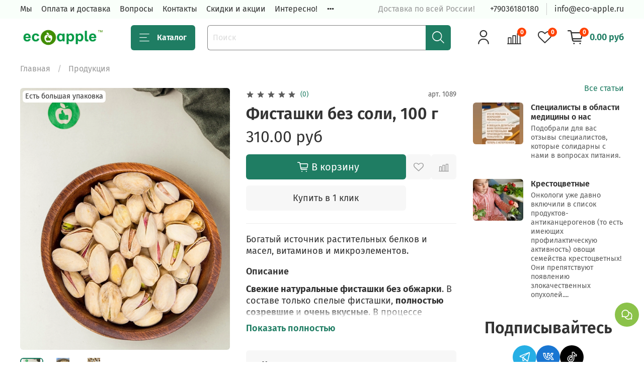

--- FILE ---
content_type: text/html; charset=utf-8
request_url: https://www.eco-apple.ru/product/Fistashki-syrye-100g
body_size: 92062
content:
<!DOCTYPE html>
<html
  style="
    --color-btn-bg:#1f7d63;
--color-btn-bg-is-dark:true;
--bg:#ffffff;
--bg-is-dark:false;

--color-text: var(--color-text-dark);
--color-text-minor-shade: var(--color-text-dark-minor-shade);
--color-text-major-shade: var(--color-text-dark-major-shade);
--color-text-half-shade: var(--color-text-dark-half-shade);

--color-notice-warning-is-dark:false;
--color-notice-success-is-dark:false;
--color-notice-error-is-dark:false;
--color-notice-info-is-dark:false;
--color-form-controls-bg:var(--bg);
--color-form-controls-bg-disabled:var(--bg-minor-shade);
--color-form-controls-border-color:var(--bg-half-shade);
--color-form-controls-color:var(--color-text);
--is-editor:false;


  "
  >
  <head><link media='print' onload='this.media="all"' rel='stylesheet' type='text/css' href='/served_assets/public/jquery.modal-0c2631717f4ce8fa97b5d04757d294c2bf695df1d558678306d782f4bf7b4773.css'><meta data-config="{&quot;product_id&quot;:416621908}" name="page-config" content="" /><meta data-config="{&quot;money_with_currency_format&quot;:{&quot;delimiter&quot;:&quot;&quot;,&quot;separator&quot;:&quot;.&quot;,&quot;format&quot;:&quot;%n %u&quot;,&quot;unit&quot;:&quot;руб&quot;,&quot;show_price_without_cents&quot;:0},&quot;currency_code&quot;:&quot;RUR&quot;,&quot;currency_iso_code&quot;:&quot;RUB&quot;,&quot;default_currency&quot;:{&quot;title&quot;:&quot;Российский рубль&quot;,&quot;code&quot;:&quot;RUR&quot;,&quot;rate&quot;:1.0,&quot;format_string&quot;:&quot;%n %u&quot;,&quot;unit&quot;:&quot;руб&quot;,&quot;price_separator&quot;:null,&quot;is_default&quot;:true,&quot;price_delimiter&quot;:null,&quot;show_price_with_delimiter&quot;:null,&quot;show_price_without_cents&quot;:null},&quot;facebook&quot;:{&quot;pixelActive&quot;:true,&quot;currency_code&quot;:&quot;RUB&quot;,&quot;use_variants&quot;:false},&quot;vk&quot;:{&quot;pixel_active&quot;:true,&quot;price_list_id&quot;:&quot;384935&quot;},&quot;new_ya_metrika&quot;:true,&quot;ecommerce_data_container&quot;:&quot;dataLayer&quot;,&quot;common_js_version&quot;:null,&quot;vue_ui_version&quot;:null,&quot;feedback_captcha_enabled&quot;:true,&quot;account_id&quot;:563988,&quot;hide_items_out_of_stock&quot;:false,&quot;forbid_order_over_existing&quot;:true,&quot;minimum_items_price&quot;:1500,&quot;enable_comparison&quot;:true,&quot;locale&quot;:&quot;ru&quot;,&quot;client_group&quot;:null,&quot;consent_to_personal_data&quot;:{&quot;active&quot;:false,&quot;obligatory&quot;:true,&quot;description&quot;:&quot;Настоящим подтверждаю, что я ознакомлен и согласен с условиями \u003ca href=&#39;/page/oferta&#39; target=&#39;blank&#39;\u003eоферты и политики конфиденциальности\u003c/a\u003e.&quot;},&quot;recaptcha_key&quot;:&quot;6LfXhUEmAAAAAOGNQm5_a2Ach-HWlFKD3Sq7vfFj&quot;,&quot;recaptcha_key_v3&quot;:&quot;6LcZi0EmAAAAAPNov8uGBKSHCvBArp9oO15qAhXa&quot;,&quot;yandex_captcha_key&quot;:&quot;ysc1_ec1ApqrRlTZTXotpTnO8PmXe2ISPHxsd9MO3y0rye822b9d2&quot;,&quot;checkout_float_order_content_block&quot;:true,&quot;available_products_characteristics_ids&quot;:null,&quot;sber_id_app_id&quot;:&quot;5b5a3c11-72e5-4871-8649-4cdbab3ba9a4&quot;,&quot;theme_generation&quot;:4,&quot;quick_checkout_captcha_enabled&quot;:false,&quot;max_order_lines_count&quot;:500,&quot;sber_bnpl_min_amount&quot;:1000,&quot;sber_bnpl_max_amount&quot;:150000,&quot;counter_settings&quot;:{&quot;data_layer_name&quot;:&quot;dataLayer&quot;,&quot;new_counters_setup&quot;:false,&quot;add_to_cart_event&quot;:true,&quot;remove_from_cart_event&quot;:true,&quot;add_to_wishlist_event&quot;:true},&quot;site_setting&quot;:{&quot;show_cart_button&quot;:true,&quot;show_service_button&quot;:false,&quot;show_marketplace_button&quot;:false,&quot;show_quick_checkout_button&quot;:true},&quot;warehouses&quot;:[],&quot;captcha_type&quot;:&quot;google&quot;,&quot;human_readable_urls&quot;:false}" name="shop-config" content="" /><meta name='js-evnvironment' content='production' /><meta name='default-locale' content='ru' /><meta name='insales-redefined-api-methods' content="[]" />
<!--InsalesCounter -->
<script type="text/javascript">
(function() {
  if (typeof window.__insalesCounterId !== 'undefined') {
    return;
  }

  try {
    Object.defineProperty(window, '__insalesCounterId', {
      value: 563988,
      writable: true,
      configurable: true
    });
  } catch (e) {
    console.error('InsalesCounter: Failed to define property, using fallback:', e);
    window.__insalesCounterId = 563988;
  }

  if (typeof window.__insalesCounterId === 'undefined') {
    console.error('InsalesCounter: Failed to set counter ID');
    return;
  }

  let script = document.createElement('script');
  script.async = true;
  script.src = '/javascripts/insales_counter.js?7';
  let firstScript = document.getElementsByTagName('script')[0];
  firstScript.parentNode.insertBefore(script, firstScript);
})();
</script>
<!-- /InsalesCounter -->
    <script type="text/javascript">
      (function() {
        var fileref = document.createElement('script');
        fileref.setAttribute("type","text/javascript");
        fileref.setAttribute("src", 'https://widg.net/widgets/167385059750.js');
        document.getElementsByTagName("head")[0].appendChild(fileref);
      })();
    </script>

    <script type="text/javascript">
      (function() {
        var fileref = document.createElement('script');
        fileref.setAttribute("type","text/javascript");
        fileref.setAttribute("src", 'https://pnn.insales-tech.ru/pnn/pnn.js?14309');
        document.getElementsByTagName("head")[0].appendChild(fileref);
      })();
    </script>

    <!-- meta -->
<meta charset="UTF-8"><title>Фисташки без соли, 100 г - купить по выгодной цене | ECOAPPLE- производство и магазин! Полезные сладости, и не только!</title><meta name="description" content="Предлагаем купить Фисташки без соли, 100 г.
Цена - 310 руб. Быстрая доставка.
☎️ +7 903 6 180 180
Смотрите все товары в разделе «ОРЕХИ, УРБЕЧ, СЕМЕНА🌰»
">
<meta data-config="{&quot;static-versioned&quot;: &quot;1.38&quot;}" name="theme-meta-data" content="">

<script type="application/ld+json">
{
	"@context": "https://schema.org",
	"@type": "BreadcrumbList",
	"itemListElement": [
	{
		"@type": "ListItem",
		"position": 1,
		"name": "Главная",
		"item": "https://www.eco-apple.ru"
	},{
					"@type": "ListItem",
					"position": 2,
					"name": "ОРЕХИ, УРБЕЧ, СЕМЕНА🌰",
					"item": "https://www.eco-apple.ru/collection/orehi"
				},{
			"@type": "ListItem",
			"position": 3,
			"name": "Фисташки без соли, 100 г",
			"item": "https://www.eco-apple.ru/product/Fistashki-syrye-100g"
		}]
}</script>



    <script type="application/ld+json">
    {
        "@context": "https://schema.org/",
        "@type":"Product",
        "name": "Фисташки без соли, 100 г",
        "description": "Свежие натуральные фисташки без обжарки. В составе только спелые фисташки, полностью созревшие и очень вкусные. В процессе переработки их не замачивали в горячей воде для открытия. Ядрышки внутри полные и свежие. Продукт готов к употреблению.Фисташки служат отличным источником меди, марганца и витамина В6, а также белков, диетической клетчатки, тиамина и фосфора. Кроме того, в фисташках высокое содержание полифеноловых антиоксидантов. Они обладают высокой калорийностью так как содержат до 18 % растительного белка в сочетании с высоким содержанием необходимых человеку витаминов, минеральных веществ и аминокислот. Они содержат много витамина Е, известного природного антиоксиданта, омолаживающего организм. Условия хранения: после вскрытия употребить в пищу в течении одного месяца, хранить в плотно закрытой упаковке.В нашем ассортименте есть целая линейка полезных и вкусных орехов. Подробнее можно ознакомиться с ними в разделе \u0026quot;Орехи, урбеч, паста\u0026quot;.",
        "brand": {
          "@type": "Brand",
          "name": ""
        },"image": "https://static.insales-cdn.com/images/products/1/2554/945408506/IMG_20230905_133840.jpg",
        "sku": "1089",
        "color": "",
        "size": "",
        "offers": [{
              "@type": "Offer",
              "url": "/product/Fistashki-syrye-100g",
              "priceCurrency": "RUB",
              "price": "310.0",
              "availability": "https://schema.org/InStock"
            }
],
      "isRelatedTo": [
        {
          "@type": "Product",
          "name": "Фисташки солёные, 100 г",
          "image": "https://static.insales-cdn.com/images/products/1/2390/945408342/IMG_20240116_120354.png",
          "description": "\r\n\r\n\r\n\r\n\r\nСвежие натуральные фисташки без обжарки с легким солоноватым вкусом. В составе только спелые фисташки и соль. Орехи не проходили промышленную обработку и отбеливание. Они полностью созревшие и очень вкусные. В процессе переработки их не замачивали в горячей воде для открытия. Ядрышки внутри полные и свежие. Продукт готов к употреблению.\r\nФисташки служат отличным источником меди, марганца и витамина В6, а также белков, диетической клетчатки, тиамина и фосфора. Кроме того, в фисташках высокое содержание полифеноловых антиоксидантов. Они обладают высокой калорийностью так как содержат до 18 % растительного белка в сочетании с высоким содержанием необходимых человеку витаминов, минеральных веществ и аминокислот. Они содержат много витамина Е, известного природного антиоксиданта, омолаживающего организм. \r\n \r\n\r\n\r\n\r\n\r\n\r\n\r\n\r\n\r\n\r\n\r\nУсловия хранения: после вскрытия употребить в пищу в течении одного месяца, хранить в плотно закрытой упаковке.\r\nВ нашем ассортименте есть целая линейка полезных и вкусных орехов. Подробнее можно ознакомиться с ними в разделе \u0026quot;Орехи, урбеч, паста\u0026quot;.\r\n\r\n\r\n\r\n\r\n",
          "url": "/product/Fistashki-solyonye-100g",
          "sku": "207",
          "offers": {
            "@type": "Offer",
            "priceCurrency": "RUB",
            "price": "290.0",
            "availability": "https://schema.org/InStock"
          }
        },

        {
          "@type": "Product",
          "name": "Фисташки солёные, большая пачка 500 г",
          "image": "https://static.insales-cdn.com/images/products/1/1651/745916019/2023-09-05-13-22-03.jpg",
          "description": "Свежие натуральные фисташки без обжарки с легким солоноватым вкусом. В составе только спелые фисташки и соль. Орехи не проходили промышленную обработку и отбеливание. Они полностью созревшие и очень вкусные. В процессе переработки их не замачивали в горячей воде для открытия. Ядрышки внутри полные и свежие. Продукт готов к употреблению.Фисташки служат отличным источником меди, марганца и витамина В6, а также белков, диетической клетчатки, тиамина и фосфора. Кроме того, в фисташках высокое содержание полифениловых антиоксидантов. Они обладают высокой калорийностью так как содержат до 18 % растительного белка в сочетании с высоким содержанием необходимых человеку витаминов, минеральных веществ и аминокислот. Они содержат много витамина Е, известного природного антиоксиданта, омолаживающего организм. Условия хранения: после вскрытия употребить в пищу в течении одного месяца, хранить в плотно закрытой упаковке.Орехи в больших пачках отправляются к вам с нашего производства в вакуумной герметичной упаковке. Это совсем не обязательное условие, вы редко встретите где-либо ещё продажу орехов в вакууме. Это однозначно трудозатратно, но улучшает качество орехов, вакуум снижает риски окисления и прогоркания.Однако, при транспортировке службой доставки, возможна разгерметизация вакуумной упаковки, за которую мы ответственности не несём. Необходимо отметить, что орехи без вакуумной упаковки могут храниться до полугода, и отсутствие вакуума в пределах этого срока не влияет на их качество. Поэтому, если вдруг вам пришли орехи без вакуума, не пугайтесь, это произошло во время доставки и никак не отразилось за такой короткий срок на качестве орехов.В нашем ассортименте есть целая линейка полезных и вкусных орехов. Подробнее можно ознакомиться с ними в разделе \u0026quot;Орехи, урбеч, паста\u0026quot;.",
          "url": "/product/Fistashki-solyonye-bolshaya-pachka-500g",
          "sku": "209",
          "offers": {
            "@type": "Offer",
            "priceCurrency": "RUB",
            "price": "1190.0",
            "availability": "https://schema.org/InStock"
          }
        },

        {
          "@type": "Product",
          "name": "Фисташки без соли, большая пачка 500 г",
          "image": "https://static.insales-cdn.com/images/products/1/6820/946543268/IMG_20241213_230937_760.jpg",
          "description": "\r\n\r\n\r\n\r\n\r\nСвежие натуральные фисташки без обжарки. В составе только спелые фисташки, полностью созревшие и очень вкусные. В процессе переработки их не замачивали в горячей воде для открытия. Ядрышки внутри полные и свежие. Продукт готов к употреблению.\r\nФисташки служат отличным источником меди, марганца и витамина В6, а также белков, диетической клетчатки, тиамина и фосфора. Кроме того, в фисташках высокое содержание полифеноловых антиоксидантов. Они обладают высокой калорийностью так как содержат до 18 % растительного белка в сочетании с высоким содержанием необходимых человеку витаминов, минеральных веществ и аминокислот. Они содержат много витамина Е, известного природного антиоксиданта, омолаживающего организм. \r\n\r\n\r\n\r\n\r\n\r\n\r\n\r\n\r\n\r\n\r\nУсловия хранения: после вскрытия употребить в пищу в течении одного месяца, хранить в плотно закрытой упаковке.\r\nВ нашем ассортименте есть целая линейка полезных и вкусных орехов. Подробнее можно ознакомиться с ними в разделе \u0026quot;Орехи, урбеч, паста\u0026quot;.\r\n\r\n\r\n\r\n\r\n",
          "url": "/product/Fistashki-syrye-bolshaya-pachka-500g",
          "sku": "1090",
          "offers": {
            "@type": "Offer",
            "priceCurrency": "RUB",
            "price": "1290.0",
            "availability": "https://schema.org/InStock"
          }
        },

        {
          "@type": "Product",
          "name": "Фисташки очищенные, 100 г",
          "image": "https://static.insales-cdn.com/images/products/1/2241/1003186369/Фисташки_Дубай_1.png",
          "description": "Дубайские фисташки очищенные без обжарки, без добавления соли, свежего урожая. В составе только спелые фисташки, полностью созревшие и очень вкусные. Продукт готов к употреблению.Фисташки служат отличным источником меди, марганца и витамина В6, а также белков, диетической клетчатки, тиамина и фосфора. Кроме того, в фисташках высокое содержание полифеноловых антиоксидантов. Они обладают высокой калорийностью так как содержат до 18 % растительного белка в сочетании с высоким содержанием необходимых человеку витаминов, минеральных веществ и аминокислот. Они содержат много витамина Е, известного природного антиоксиданта, омолаживающего организм.Фисташки рекомендуется добавлять в десерты, завтраки, мороженое, выпечку, соусы, салаты. Вариантов использования в кулинарии очень много. Великолепно подойдут, как самостоятельный и очень питательный перекус, который насытит и даст энергию.Условия хранения: после вскрытия употребить в пищу в течении одного месяца, хранить в плотно закрытой упаковке.В нашем ассортименте есть целая линейка полезных и вкусных орехов. Подробнее можно ознакомиться с ними в разделе \u0026quot;Орехи, урбеч, паста\u0026quot;.",
          "url": "/product/fistashki-ochischennye-syrye-100-g",
          "sku": "1245",
          "offers": {
            "@type": "Offer",
            "priceCurrency": "RUB",
            "price": "450.0",
            "availability": "https://schema.org/InStock"
          }
        },

        {
          "@type": "Product",
          "name": "Фисташки очищенные большая пачка, 500 г",
          "image": "https://static.insales-cdn.com/images/products/1/5141/1003189269/Фисташки_Дубай_2.jpg",
          "description": "Дубайские фисташки очищенные, без обжарки, без добавления соли, свежего урожая. В составе только спелые ярко-зеленые фисташки, полностью созревшие и очень вкусные. Продукт готов к употреблению.Фисташки служат отличным источником меди, марганца и витамина В6, а также белков, диетической клетчатки, тиамина и фосфора. Кроме того, в фисташках высокое содержание полифеноловых антиоксидантов. Они обладают высокой калорийностью так как содержат до 18 % растительного белка в сочетании с высоким содержанием необходимых человеку витаминов, минеральных веществ и аминокислот. Они содержат много витамина Е, известного природного антиоксиданта, омолаживающего организм.Фисташки рекомендуется добавлять в десерты, завтраки, мороженое, выпечку, соусы, салаты. Вариантов использования в кулинарии очень много. Великолепно подойдут, как самостоятельный и очень питательный перекус, который насытит и даст энергию.Условия хранения: после вскрытия употребить в пищу в течении одного месяца, хранить в плотно закрытой упаковке.В нашем ассортименте есть целая линейка полезных и вкусных орехов. Подробнее можно ознакомиться с ними в разделе \u0026quot;Орехи, урбеч, паста\u0026quot;.",
          "url": "/product/fistashki-ochischennye-syrye-bolshaya-pachka-500-g",
          "sku": "1246",
          "offers": {
            "@type": "Offer",
            "priceCurrency": "RUB",
            "price": "1900.0",
            "availability": "https://schema.org/InStock"
          }
        }
],
      "isSimilarTo": [
        {
          "@type": "Product",
          "name": "Пекан сушёный, 100 г",
          "image": "https://static.insales-cdn.com/images/products/1/193/803479745/IMG_20240115_132233.png",
          "description": "Вкусные и питательные орешки родом из Мексики. Все сырье было вымыто и высушено на нашем производстве. Продукт готов к употреблению.\r\nПекан считается самым питательным из всех орехов, он содержит большое количество полезных ненасыщенных жиров Омега-3, витаминов, минеральных веществ и аминокислот. Похож на грецкий орех, но вкус более сладкий, насыщенный, маслянистый. \r\nУсловия хранения: после вскрытия употребить в пищу в течении одного месяца, хранить строго в холодильнике.\r\nВ нашем ассортименте есть целая линейка полезных и вкусных орехов. Подробнее можно ознакомиться с ними в разделе \u0026quot;Орехи, урбеч, паста\u0026quot;.",
          "url": "/product/Pekan-sushyonyj-100g",
          "sku": "1085",
          "offers": {
            "@type": "Offer",
            "priceCurrency": "RUB",
            "price": "350.0",
            "availability": "https://schema.org/InStock"
          }
        },

        {
          "@type": "Product",
          "name": "Ореховое ассорти, 100 г",
          "image": "https://static.insales-cdn.com/images/products/1/5577/2649200073/IMG_9553.jpg",
          "description": "Орехи богаты полезными жирами, белками, эфирными маслами, клетчаткой и витаминами. \nСостав ассорти: миндаль, грецкий, фундук, кешью. Наши орехи не проходили промышленную обработку и отбеливание.  Все сырье было вымыто и высушено на нашем производстве. Продукт готов к употреблению.\nВысший сорт, абсолютно чистый, красивый, свежий!\nУсловия хранения: после вскрытия употребить в пищу в течении одного месяца, хранить строго в холодильнике.\nВ нашем ассортименте есть целая линейка полезных и вкусных орехов. Подробнее можно ознакомиться с ними в разделе \u0026quot;Орехи, урбеч, паста\u0026quot;.",
          "url": "/product/Orekhovoe-assorti-100g",
          "sku": "201",
          "offers": {
            "@type": "Offer",
            "priceCurrency": "RUB",
            "price": "280.0",
            "availability": "https://schema.org/InStock"
          }
        },

        {
          "@type": "Product",
          "name": "Бразильский орех сушёный, 100 г",
          "image": "https://static.insales-cdn.com/images/products/1/2618/803498554/IMG_20240115_132245.png",
          "description": "Вкусные и питательные орешки родом из Бразилии. Все сырье было вымыто и высушено на нашем производстве. Продукт готов к употреблению.\nОрешки с прекрасным насыщенным вкусом. В день достаточно съедать 2-3 штучки, чтобы восполнить суточную норму селена, вещества, укрепляющего иммунитет и предупреждающего развитие онкологических заболеваний. Именно этот микроэлемент нужен для синтеза ферментов, уничтожающих чужеродные клетки.\nЖиры бразильского ореха – это полезные полиненасыщенные жирные кислоты. Попадая в наш организм, они снижают уровень «плохого» холестерина и повышают уровень «хорошего». \nУсловия хранения: после вскрытия употребить в пищу в течении одного месяца, хранить строго в холодильнике.\nВ нашем ассортименте есть целая линейка полезных и вкусных орехов. Подробнее можно ознакомиться с ними в разделе \u0026quot;Орехи, урбеч, паста\u0026quot;.",
          "url": "/product/Brazilskij-orekh-sushyonyj-100g",
          "sku": "1087",
          "offers": {
            "@type": "Offer",
            "priceCurrency": "RUB",
            "price": "390.0",
            "availability": "https://schema.org/InStock"
          }
        },

        {
          "@type": "Product",
          "name": "Грецкий орех сушёный, 100 г",
          "image": "https://static.insales-cdn.com/images/products/1/5338/740046042/IMG_9537-3.jpg",
          "description": "Грецкие орехи богаты полезными жирами, белками, эфирными маслами, клетчаткой и витаминами. Эти орехи выращены и собраны в домашних садах Узбекистана, деревья не обрабатывались пестицидами и никакой химией. Также и сами орехи не проходили промышленную обработку и отбеливание, в отличии от импортных орехов.  Все сырье было вымыто и высушено на нашем производстве. Продукт готов к употреблению.\r\nБлагодаря сухому и жаркому климату грецкий орех, выросший в Узбекистане имеет уникальный вкус - насыщенный и маслянистый, сладкий с лёгкой терпкостью и едва уловимой горчинкой, характерной для грецкого ореха. Слегка \u0026quot;молочный\u0026quot; и одновременно хрустящий, не оставляет горького послевкусия. Качество удовлетворит самых требовательных покупателей!\r\nВот только небольшой перечень того, что дает организму употребление этого ореха:\r\n\r\nуменьшает риск развития тромбообразований\r\nположительно влияет на здоровье стенок артерий\r\nбогат Омега-3, которая полезна для сердца\r\nвитамин Е способствует предотвращению образования тромбов в артериях\r\nулучшает работу мозга\r\nкомпенсирует недостаток железа в организме.\r\n\r\nУсловия хранения: после вскрытия употребить в пищу в течении одного месяца, хранить строго в холодильнике.\r\nВ нашем ассортименте есть целая линейка полезных и вкусных орехов. Подробнее можно ознакомиться с ними в разделе \u0026quot;Орехи, урбеч, паста\u0026quot;.",
          "url": "/product/Greckij-orekh-sushyonyj-100g",
          "sku": "202",
          "offers": {
            "@type": "Offer",
            "priceCurrency": "RUB",
            "price": "210.0",
            "availability": "https://schema.org/InStock"
          }
        },

        {
          "@type": "Product",
          "name": "Миндаль сушёный, 150 г",
          "image": "https://static.insales-cdn.com/images/products/1/7409/2649390321/IMG_9541-4.jpg",
          "description": "Миндальные орешки богаты полезными жирами, белками, эфирными маслами, клетчаткой и витаминами. Эти орехи выращены и собраны в домашних садах Узбекистана, деревья не обрабатывались пестицидами и никакой химией. Также и сами орехи не проходили промышленную обработку и отбеливание, в отличии от импортных орехов.  Все сырье было вымыто и высушено на нашем производстве. Продукт готов к употреблению.\r\nВысший сорт, абсолютно чистый, красивый, свежий и сладкий!\r\nМиндаль полезен за счёт своего природного состава:\r\n\r\nсчитается прекрасным источником кальция, железа, магния, фосфора и калия\r\nв нем много витамин группы В (В1, В2, В3, В5, В6, В9), а также токоферола (витамина Е)\r\nпомогает в профилактике сердечно-сосудистых заболеваний\r\nподдерживает нервную систему и головной мозг\r\nзащищает клетки от старения и чистит организм\r\nнормализует работу такого важного органа, как печень\r\nпомогает вывести желчь\r\nочищает кровь.\r\n\r\nУсловия хранения: после вскрытия употребить в пищу в течении одного месяца, хранить строго в холодильнике.\r\nВ нашем ассортименте есть целая линейка полезных и вкусных орехов. Подробнее можно ознакомиться с ними в разделе \u0026quot;Орехи, урбеч, паста\u0026quot;.",
          "url": "/product/Mindal-sushyonyj-150g",
          "sku": "203",
          "offers": {
            "@type": "Offer",
            "priceCurrency": "RUB",
            "price": "320.0",
            "availability": "https://schema.org/InStock"
          }
        },

        {
          "@type": "Product",
          "name": "Кешью сушёный, 150 г",
          "image": "https://static.insales-cdn.com/images/products/1/3009/740166593/IMG_9549.jpg",
          "description": "Кешью - красивый, хрустящий, с насыщенным сладковатым вкусом, очень вкусный! Страна происхождения Вьетнам. Орехи не проходили промышленную обработку и отбеливание. Все сырье было вымыто и высушено на нашем производстве. Продукт готов к употреблению.\r\nНаш орех не обжарен, не содержит соли, в нем нет ароматизаторов и добавок. Ведь в необжаренном виде сохраняется больше полезных свойств, а полезные жиры легче и более полноценно усваиваются. Благодаря высокой калорийности кешью быстро насыщает и даёт энергию.\r\nСостав орехов кешью богат полезными веществами:\r\n\r\nв них содержится кальций, цинк, селен, железо, магний, фосфор и различные витамины\r\nкешью полезны при заболеваниях сосудов\r\nснижении иммунитета\r\nатеросклерозе\r\nанемии\r\nдистрофических процессах\r\nулучшают состояние кожи\r\nоказывают противовоспалительное действие\r\nбогатый витаминно-минеральный состав витаминов В1, В2, С, Е, калия, магния, железа, фосфора\r\nвысокая пищевая и энергетическая ценность\r\nулучшает работу головного мозга\r\nнормализует работу пищеварительной системы\r\nукрепляет иммунитет\r\nобладает противовоспалительными свойствами\r\nполезен для сердца.\r\n\r\nУсловия хранения: после вскрытия употребить в пищу в течении одного месяца, хранить строго в холодильнике.\r\nВ нашем ассортименте есть целая линейка полезных и вкусных орехов. Подробнее можно ознакомиться с ними в разделе \u0026quot;Орехи, урбеч, паста\u0026quot;.",
          "url": "/product/Keshyu-sushyonyj-150g",
          "sku": "205",
          "offers": {
            "@type": "Offer",
            "priceCurrency": "RUB",
            "price": "350.0",
            "availability": "https://schema.org/InStock"
          }
        },

        {
          "@type": "Product",
          "name": "Фундук сушёный, 150 г",
          "image": "https://static.insales-cdn.com/images/products/1/3072/740166656/IMG_9532-2.jpg",
          "description": "Фундук богат полезными жирами, белками, эфирными маслами, клетчаткой и витаминами. Эти орехи выращены и собраны в садах Азербайджана, деревья не обрабатывались пестицидами и никакой химией. Также и сами орехи не проходили промышленную обработку и отбеливание, в отличии от импортных орехов. Все сырье было вымыто и высушено на нашем производстве. Продукт готов к употреблению.\r\nЭтот фундук, действительно, высочайшего качества - без перепонок, чешуек и без испорченных орешков! \r\nПолезные свойства фундука:\r\n\r\nбогатый витаминно-минеральный состав витаминов В1, В2, С, Е, калия, магния, железа, фосфора\r\nвысокая пищевая и энергетическая ценность\r\nулучшает работу головного мозга\r\nнормализует работу пищеварительной системы\r\nукрепляет иммунитет\r\nобладает противовоспалительными свойствами\r\nполезен для сердца.\r\n\r\nУсловия хранения: после вскрытия употребить в пищу в течении одного месяца, хранить строго в холодильнике.\r\nВ нашем ассортименте есть целая линейка полезных и вкусных орехов. Подробнее можно ознакомиться с ними в разделе \u0026quot;Орехи, урбеч, паста\u0026quot;.",
          "url": "/product/Funduk-sushyonyj-150g",
          "sku": "206",
          "offers": {
            "@type": "Offer",
            "priceCurrency": "RUB",
            "price": "370.0",
            "availability": "https://schema.org/InStock"
          }
        },

        {
          "@type": "Product",
          "name": "Кедровый орех (семена сосны сибирской), 150 г",
          "image": "https://static.insales-cdn.com/images/products/1/3125/740166709/IMG_9559.jpg",
          "description": "То, что мы все привыкли называть \u0026quot;кедровыми орешками\u0026quot; является семенами дерева под названием сосна сибирская (Pinus sibirica). Сырой очищенный кедровый орех без какой либо обработки новый урожай.\nКедровые орехи содержат множество витаминов и полезных микроэлементов, витамины В1, В2, Е, РР, магний, калий, медь, марганец и фосфор. Орехи содержат высококачественный белок, который быстро усваивается организмом. Клетчатка нормализует работу желудочно-кишечного тракта, очищает кишечник и выводит шлаки и токсины.Кедровые орехи – самые питательные орехи из всех существующих. Они богаты полезными жирами. Но их не следует есть много, достаточно небольшой горсточки.\nПодходит как для самостоятельного перекуса, так и для придания пикантного вкуса и дополнительных полезных свойств салатам, смузи, широко используется в кулинарии.\nУсловия хранения: после вскрытия употребить в пищу в течении одного месяца, хранить строго в холодильнике.\nВ нашем ассортименте есть целая линейка полезных и вкусных орехов. Подробнее можно ознакомиться с ними в разделе \u0026quot;Орехи, урбеч, паста\u0026quot;.",
          "url": "/product/Kedrovyj-orekh-semena-sosny-sibirskoj-150g",
          "sku": "1023",
          "offers": {
            "@type": "Offer",
            "priceCurrency": "RUB",
            "price": "530.0",
            "availability": "https://schema.org/InStock"
          }
        },

        {
          "@type": "Product",
          "name": "Фисташки солёные, 100 г",
          "image": "https://static.insales-cdn.com/images/products/1/2390/945408342/IMG_20240116_120354.png",
          "description": "\r\n\r\n\r\n\r\n\r\nСвежие натуральные фисташки без обжарки с легким солоноватым вкусом. В составе только спелые фисташки и соль. Орехи не проходили промышленную обработку и отбеливание. Они полностью созревшие и очень вкусные. В процессе переработки их не замачивали в горячей воде для открытия. Ядрышки внутри полные и свежие. Продукт готов к употреблению.\r\nФисташки служат отличным источником меди, марганца и витамина В6, а также белков, диетической клетчатки, тиамина и фосфора. Кроме того, в фисташках высокое содержание полифеноловых антиоксидантов. Они обладают высокой калорийностью так как содержат до 18 % растительного белка в сочетании с высоким содержанием необходимых человеку витаминов, минеральных веществ и аминокислот. Они содержат много витамина Е, известного природного антиоксиданта, омолаживающего организм. \r\n \r\n\r\n\r\n\r\n\r\n\r\n\r\n\r\n\r\n\r\n\r\nУсловия хранения: после вскрытия употребить в пищу в течении одного месяца, хранить в плотно закрытой упаковке.\r\nВ нашем ассортименте есть целая линейка полезных и вкусных орехов. Подробнее можно ознакомиться с ними в разделе \u0026quot;Орехи, урбеч, паста\u0026quot;.\r\n\r\n\r\n\r\n\r\n",
          "url": "/product/Fistashki-solyonye-100g",
          "sku": "207",
          "offers": {
            "@type": "Offer",
            "priceCurrency": "RUB",
            "price": "290.0",
            "availability": "https://schema.org/InStock"
          }
        },

        {
          "@type": "Product",
          "name": "Ореховое ассорти с сухофруктами, 220 г",
          "image": "https://static.insales-cdn.com/images/products/1/3021/740043725/IMG_9522.jpg",
          "description": "Орехи богаты полезными жирами, белками и витаминами, а сухофрукты содержат много витаминов и минералов, а также клетчатку. В составе нашего ассорти фундук, миндаль, кешью, грецкий орех, изюм темный, груша дольками, яблоко дольками. Без каких-либо добавок и обработок. \r\nВсе сырье было вымыто и высушено на нашем производстве. Продукт готов к употреблению, мыть не надо.\r\nОрехи и сухофрукты - это отличный перекус. Утоляет голод и при этом не вызывает чувства тяжести. Отличный выбор для тех, кто заботится о своем здоровье.\r\nУсловия хранения: после вскрытия хранить в плотно закрытой пачке, не оставляя её открытой, может быстро напитываются влагой. Лучше в холодильнике.\r\nВ нашем ассортименте есть целая линейка натуральных орехов и сухофруктов. Подробнее можно ознакомиться с ними в разделах \u0026quot;Орехи, урбеч, паста\u0026quot; и \u0026quot;Сухофрукты\u0026quot;.",
          "url": "/product/Orekhovoe-assorti-s-suhofruktami-220g",
          "sku": "259",
          "offers": {
            "@type": "Offer",
            "priceCurrency": "RUB",
            "price": "490.0",
            "availability": "https://schema.org/InStock"
          }
        },

        {
          "@type": "Product",
          "name": "Пекан сушёный, большая пачка 500 г",
          "image": "https://static.insales-cdn.com/images/products/1/6177/803485729/IMG_20240115_131647.jpg",
          "description": "Вкусные и питательные орешки родом из Мексики. Все сырье было вымыто и высушено на нашем производстве. Продукт готов к употреблению.\nПекан считается самым питательным из всех орехов, он содержит большое количество полезных ненасыщенных жиров Омега-3, витаминов, минеральных веществ и аминокислот. Похож на грецкий орех, но вкус более сладкий, насыщенный, маслянистый. \nУсловия хранения: после вскрытия употребить в пищу в течении одного месяца, хранить строго в холодильнике.\nВ нашем ассортименте есть целая линейка полезных и вкусных орехов. Подробнее можно ознакомиться с ними в разделе \u0026quot;Орехи, урбеч, паста\u0026quot;.",
          "url": "/product/Pekan-sushyonyj-bolshaya-pachka-500g",
          "sku": "1086",
          "offers": {
            "@type": "Offer",
            "priceCurrency": "RUB",
            "price": "1690.0",
            "availability": "https://schema.org/InStock"
          }
        },

        {
          "@type": "Product",
          "name": "Бразильский орех сушёный, большая пачка 500 г",
          "image": "https://static.insales-cdn.com/images/products/1/26/803553306/IMG_20240115_131801.jpg",
          "description": "Вкусные и питательные орешки родом из Бразилии. Все сырье было вымыто и высушено на нашем производстве. Продукт готов к употреблению.\nОрешки с прекрасным насыщенным вкусом. В день достаточно съедать 2-3 штучки, чтобы восполнить суточную норму селена, вещества, укрепляющего иммунитет и предупреждающего развитие онкологических заболеваний. Именно этот микроэлемент нужен для синтеза ферментов, уничтожающих чужеродные клетки.\nЖиры бразильского ореха – это полезные полиненасыщенные жирные кислоты. Попадая в наш организм, они снижают уровень «плохого» холестерина и повышают уровень «хорошего». \nУсловия хранения: после вскрытия употребить в пищу в течении одного месяца, хранить строго в холодильнике.\nВ нашем ассортименте есть целая линейка полезных и вкусных орехов. Подробнее можно ознакомиться с ними в разделе \u0026quot;Орехи, урбеч, паста\u0026quot;.",
          "url": "/product/Brazilskij-orekh-sushyonyj-bolshaya-pachka-500g",
          "sku": "1088",
          "offers": {
            "@type": "Offer",
            "priceCurrency": "RUB",
            "price": "2150.0",
            "availability": "https://schema.org/InStock"
          }
        },

        {
          "@type": "Product",
          "name": "Кедровый орех (семена сосны сибирской), большая пачка 500 г",
          "image": "https://static.insales-cdn.com/images/products/1/3216/740166800/IMG_9558.jpg",
          "description": "То, что мы все привыкли называть \u0026quot;кедровыми орешками\u0026quot; является семенами дерева под названием сосна сибирская (Pinus sibirica). Сырой очищенный кедровый орех без какой либо обработки новый урожай.\nКедровые орехи содержат множество витаминов и полезных микроэлементов, витамины В1, В2, Е, РР, магний, калий, медь, марганец и фосфор. Орехи содержат высококачественный белок, который быстро усваивается организмом. Клетчатка нормализует работу желудочно-кишечного тракта, очищает кишечник и выводит шлаки и токсины.Кедровые орехи – самые питательные орехи из всех существующих. Они богаты полезными жирами. Но их не следует есть много, достаточно небольшой горсточки.\nПодходит как для самостоятельного перекуса, так и для придания пикантного вкуса и дополнительных полезных свойств салатам, смузи, широко используется в кулинарии.\nУсловия хранения: после вскрытия употребить в пищу в течении одного месяца, хранить строго в холодильнике.\n\nОрехи в больших пачках отправляются к вам с нашего производства в вакуумной герметичной упаковке. Это совсем не обязательное условие, вы редко встретите где-либо ещё продажу орехов в вакууме. Это однозначно трудозатратно, но улучшает качество орехов, вакуум снижает риски окисления и прогоркания.\nОднако, при транспортировке службой доставки, возможна разгерметизация вакуумной упаковки, за которую мы ответственности не несём. Необходимо отметить, что орехи без вакуумной упаковки могут храниться до полугода, и отсутствие вакуума в пределах этого срока не влияет на их качество. Поэтому, если вдруг вам пришли орехи без вакуума, не пугайтесь, это произошло во время доставки и никак не отразилось за такой короткий срок на качестве орехов.\n\nВ нашем ассортименте есть целая линейка полезных и вкусных орехов. Подробнее можно ознакомиться с ними в разделе \u0026quot;Орехи, урбеч, паста\u0026quot;.",
          "url": "/product/Kedrovyj-orekh-semena-sosny-sibirskoj-bolshaya-pachka-500g",
          "sku": "204",
          "offers": {
            "@type": "Offer",
            "priceCurrency": "RUB",
            "price": "1790.0",
            "availability": "https://schema.org/InStock"
          }
        },

        {
          "@type": "Product",
          "name": "Грецкий орех сушёный, большая пачка 500 г",
          "image": "https://static.insales-cdn.com/images/products/1/3246/740166830/IMG_9537.jpg",
          "description": "Грецкие орехи богаты полезными жирами, белками, эфирными маслами, клетчаткой и витаминами. Эти орехи выращены и собраны в домашних садах Узбекистана, деревья не обрабатывались пестицидами и никакой химией. Также и сами орехи не проходили промышленную обработку и отбеливание, в отличии от импортных орехов.  Все сырье было вымыто и высушено на нашем производстве. Продукт готов к употреблению.\r\nБлагодаря сухому и жаркому климату грецкий орех, выросший в Узбекистане имеет уникальный вкус - насыщенный и маслянистый, сладкий с лёгкой терпкостью и едва уловимой горчинкой, характерной для грецкого ореха. Слегка \u0026quot;молочный\u0026quot; и одновременно хрустящий, не оставляет горького послевкусия. Качество удовлетворит самых требовательных покупателей!\r\nВот только небольшой перечень того, что дает организму употребление этого ореха:\r\n\r\nуменьшает риск развития тромбообразований\r\nположительно влияет на здоровье стенок артерий\r\nбогат Омега-3, которая полезна для сердца\r\nвитамин Е способствует предотвращению образования тромбов в артериях\r\nулучшает работу мозга\r\nкомпенсирует недостаток железа в организме.\r\n\r\nУсловия хранения: после вскрытия употребить в пищу в течении одного месяца, хранить строго в холодильнике.\r\n\r\nОрехи в больших пачках отправляются к вам с нашего производства в вакуумной герметичной упаковке. Это совсем не обязательное условие, вы редко встретите где-либо ещё продажу орехов в вакууме. Это однозначно трудозатратно, но улучшает качество орехов, вакуум снижает риски окисления и прогоркания.\r\nОднако, при транспортировке службой доставки, возможна разгерметизация вакуумной упаковки, за которую мы ответственности не несём. Необходимо отметить, что орехи без вакуумной упаковки могут храниться до полугода, и отсутствие вакуума в пределах этого срока не влияет на их качество. Поэтому, если вдруг вам пришли орехи без вакуума, не пугайтесь, это произошло во время доставки и никак не отразилось за такой короткий срок на качестве орехов.\r\n\r\nВ нашем ассортименте есть целая линейка полезных и вкусных орехов. Подробнее можно ознакомиться с ними в разделе \u0026quot;Орехи, урбеч, паста\u0026quot;.",
          "url": "/product/Greckij-orekh-sushyonyj-bolshaya-pachka-500g",
          "sku": "210",
          "offers": {
            "@type": "Offer",
            "priceCurrency": "RUB",
            "price": "950.0",
            "availability": "https://schema.org/InStock"
          }
        },

        {
          "@type": "Product",
          "name": "Фундук сушёный, большая пачка 500 г",
          "image": "https://static.insales-cdn.com/images/products/1/3370/740166954/IMG_9532.jpg",
          "description": "Фундук богат полезными жирами, белками, эфирными маслами, клетчаткой и витаминами. Эти орехи выращены и собраны в садах Азербайджана, деревья не обрабатывались пестицидами и никакой химией. Также и сами орехи не проходили промышленную обработку и отбеливание, в отличии от импортных орехов. Все сырье было вымыто и высушено на нашем производстве. Продукт готов к употреблению.\r\nЭтот фундук, действительно, высочайшего качества - без перепонок, чешуек и без испорченных орешков! \r\nПолезные свойства фундука:\r\n\r\nбогатый витаминно-минеральный состав витаминов В1, В2, С, Е, калия, магния, железа, фосфора\r\nвысокая пищевая и энергетическая ценность\r\nулучшает работу головного мозга\r\nнормализует работу пищеварительной системы\r\nукрепляет иммунитет\r\nобладает противовоспалительными свойствами\r\nполезен для сердца.\r\n\r\nУсловия хранения: после вскрытия употребить в пищу в течении одного месяца, хранить строго в холодильнике.\r\n\r\nОрехи в больших пачках отправляются к вам с нашего производства в вакуумной герметичной упаковке. Это совсем не обязательное условие, вы редко встретите где-либо ещё продажу орехов в вакууме. Это однозначно трудозатратно, но улучшает качество орехов, вакуум снижает риски окисления и прогоркания.\r\nОднако, при транспортировке службой доставки, возможна разгерметизация вакуумной упаковки, за которую мы ответственности не несём. Необходимо отметить, что орехи без вакуумной упаковки могут храниться до полугода, и отсутствие вакуума в пределах этого срока не влияет на их качество. Поэтому, если вдруг вам пришли орехи без вакуума, не пугайтесь, это произошло во время доставки и никак не отразилось за такой короткий срок на качестве орехов.\r\n\r\nВ нашем ассортименте есть целая линейка полезных и вкусных орехов. Подробнее можно ознакомиться с ними в разделе \u0026quot;Орехи, урбеч, паста\u0026quot;.",
          "url": "/product/Funduk-sushyonyj-bolshaya-pachka-500g",
          "sku": "211",
          "offers": {
            "@type": "Offer",
            "priceCurrency": "RUB",
            "price": "1140.0",
            "availability": "https://schema.org/InStock"
          }
        },

        {
          "@type": "Product",
          "name": "Кешью сушёный, большая пачка 500 г",
          "image": "https://static.insales-cdn.com/images/products/1/3492/740167076/IMG_9547.jpg",
          "description": "Кешью - красивый, хрустящий, с насыщенным сладковатым вкусом, очень вкусный! Страна происхождения Вьетнам. Орехи не проходили промышленную обработку и отбеливание. Все сырье было вымыто и высушено на нашем производстве. Продукт готов к употреблению.\r\nНаш орех не обжарен, не содержит соли, в нем нет ароматизаторов и добавок. Ведь в необжаренном виде сохраняется больше полезных свойств, а полезные жиры легче и более полноценно усваиваются. Благодаря высокой калорийности кешью быстро насыщает и даёт энергию.\r\nСостав орехов кешью богат полезными веществами:\r\n\r\nв них содержится кальций, цинк, селен, железо, магний, фосфор и различные витамины\r\nкешью полезны при заболеваниях сосудов\r\nснижении иммунитета\r\nатеросклерозе\r\nанемии\r\nдистрофических процессах\r\nулучшают состояние кожи\r\nоказывают противовоспалительное действие\r\nбогатый витаминно-минеральный состав витаминов В1, В2, С, Е, калия, магния, железа, фосфора\r\nвысокая пищевая и энергетическая ценность\r\nулучшает работу головного мозга\r\nнормализует работу пищеварительной системы\r\nукрепляет иммунитет\r\nобладает противовоспалительными свойствами\r\nполезен для сердца.\r\n\r\nУсловия хранения: после вскрытия употребить в пищу в течении одного месяца, хранить строго в холодильнике.\r\n\r\nОрехи в больших пачках отправляются к вам с нашего производства в вакуумной герметичной упаковке. Это совсем не обязательное условие, вы редко встретите где-либо ещё продажу орехов в вакууме. Это однозначно трудозатратно, но улучшает качество орехов, вакуум снижает риски окисления и прогоркания.\r\nОднако, при транспортировке службой доставки, возможна разгерметизация вакуумной упаковки, за которую мы ответственности не несём. Необходимо отметить, что орехи без вакуумной упаковки могут храниться до полугода, и отсутствие вакуума в пределах этого срока не влияет на их качество. Поэтому, если вдруг вам пришли орехи без вакуума, не пугайтесь, это произошло во время доставки и никак не отразилось за такой короткий срок на качестве орехов.\r\n\r\nВ нашем ассортименте есть целая линейка полезных и вкусных орехов. Подробнее можно ознакомиться с ними в разделе \u0026quot;Орехи, урбеч, паста\u0026quot;.",
          "url": "/product/Keshyu-sushyonyj-bolshaya-pachka-500g",
          "sku": "212",
          "offers": {
            "@type": "Offer",
            "priceCurrency": "RUB",
            "price": "1120.0",
            "availability": "https://schema.org/InStock"
          }
        },

        {
          "@type": "Product",
          "name": "Миндаль сушёный, большая пачка 500 г",
          "image": "https://static.insales-cdn.com/images/products/1/3546/740167130/IMG_9541.jpg",
          "description": "Миндальные орешки богаты полезными жирами, белками, эфирными маслами, клетчаткой и витаминами. Эти орехи выращены и собраны в домашних садах Узбекистана, деревья не обрабатывались пестицидами и никакой химией. Также и сами орехи не проходили промышленную обработку и отбеливание, в отличии от импортных орехов.  Все сырье было вымыто и высушено на нашем производстве. Продукт готов к употреблению.\r\nВысший сорт, абсолютно чистый, красивый, свежий и сладкий!\r\nМиндаль полезен за счёт своего природного состава:\r\n\r\nсчитается прекрасным источником кальция, железа, магния, фосфора и калия\r\nв нем много витамин группы В (В1, В2, В3, В5, В6, В9), а также токоферола (витамина Е)\r\nпомогает в профилактике сердечно-сосудистых заболеваний\r\nподдерживает нервную систему и головной мозг\r\nзащищает клетки от старения и чистит организм\r\nнормализует работу такого важного органа, как печень\r\nпомогает вывести желчь\r\nочищает кровь.\r\n\r\nУсловия хранения: после вскрытия употребить в пищу в течении одного месяца, хранить строго в холодильнике.\r\n\r\nОрехи в больших пачках отправляются к вам с нашего производства в вакуумной герметичной упаковке. Это совсем не обязательное условие, вы редко встретите где-либо ещё продажу орехов в вакууме. Это однозначно трудозатратно, но улучшает качество орехов, вакуум снижает риски окисления и прогоркания.\r\nОднако, при транспортировке службой доставки, возможна разгерметизация вакуумной упаковки, за которую мы ответственности не несём. Необходимо отметить, что орехи без вакуумной упаковки могут храниться до полугода, и отсутствие вакуума в пределах этого срока не влияет на их качество. Поэтому, если вдруг вам пришли орехи без вакуума, не пугайтесь, это произошло во время доставки и никак не отразилось за такой короткий срок на качестве орехов.\r\n\r\nВ нашем ассортименте есть целая линейка полезных и вкусных орехов. Подробнее можно ознакомиться с ними в разделе \u0026quot;Орехи, урбеч, паста\u0026quot;.",
          "url": "/product/Mindal-sushyonyj-bolshaya-pachka-500g",
          "sku": "213",
          "offers": {
            "@type": "Offer",
            "priceCurrency": "RUB",
            "price": "1050.0",
            "availability": "https://schema.org/InStock"
          }
        },

        {
          "@type": "Product",
          "name": "Ореховое ассорти, большая пачка 500 г",
          "image": "https://static.insales-cdn.com/images/products/1/1385/2649212265/IMG_9552.jpg",
          "description": "Орех богаты полезными жирами, белками, эфирными маслами, клетчаткой и витаминами. \nСостав ассорти: миндаль, грецкий, фундук, кешью. Наши орехи не проходили промышленную обработку и отбеливание.  Все сырье было вымыто и высушено на нашем производстве. Продукт готов к употреблению.\nВысший сорт, абсолютно чистый, красивый, свежий!\nУсловия хранения: после вскрытия употребить в пищу в течении одного месяца, хранить строго в холодильнике.\n\nОрехи в больших пачках отправляются к вам с нашего производства в вакуумной герметичной упаковке. Это совсем не обязательное условие, вы редко встретите где-либо ещё продажу орехов в вакууме. Это однозначно трудозатратно, но улучшает качество орехов, вакуум снижает риски окисления и прогоркания.\nОднако, при транспортировке службой доставки, возможна разгерметизация вакуумной упаковки, за которую мы ответственности не несём. Необходимо отметить, что орехи без вакуумной упаковки могут храниться до полугода, и отсутствие вакуума в пределах этого срока не влияет на их качество. Поэтому, если вдруг вам пришли орехи без вакуума, не пугайтесь, это произошло во время доставки и никак не отразилось за такой короткий срок на качестве орехов.\n\nВ нашем ассортименте есть целая линейка полезных и вкусных орехов. Подробнее можно ознакомиться с ними в разделе \u0026quot;Орехи, урбеч, паста\u0026quot;.",
          "url": "/product/Orekhovoe-assorti-bolshaya-pachka-500g",
          "sku": "214",
          "offers": {
            "@type": "Offer",
            "priceCurrency": "RUB",
            "price": "1150.0",
            "availability": "https://schema.org/InStock"
          }
        },

        {
          "@type": "Product",
          "name": "Фисташки солёные, большая пачка 500 г",
          "image": "https://static.insales-cdn.com/images/products/1/1651/745916019/2023-09-05-13-22-03.jpg",
          "description": "Свежие натуральные фисташки без обжарки с легким солоноватым вкусом. В составе только спелые фисташки и соль. Орехи не проходили промышленную обработку и отбеливание. Они полностью созревшие и очень вкусные. В процессе переработки их не замачивали в горячей воде для открытия. Ядрышки внутри полные и свежие. Продукт готов к употреблению.Фисташки служат отличным источником меди, марганца и витамина В6, а также белков, диетической клетчатки, тиамина и фосфора. Кроме того, в фисташках высокое содержание полифениловых антиоксидантов. Они обладают высокой калорийностью так как содержат до 18 % растительного белка в сочетании с высоким содержанием необходимых человеку витаминов, минеральных веществ и аминокислот. Они содержат много витамина Е, известного природного антиоксиданта, омолаживающего организм. Условия хранения: после вскрытия употребить в пищу в течении одного месяца, хранить в плотно закрытой упаковке.Орехи в больших пачках отправляются к вам с нашего производства в вакуумной герметичной упаковке. Это совсем не обязательное условие, вы редко встретите где-либо ещё продажу орехов в вакууме. Это однозначно трудозатратно, но улучшает качество орехов, вакуум снижает риски окисления и прогоркания.Однако, при транспортировке службой доставки, возможна разгерметизация вакуумной упаковки, за которую мы ответственности не несём. Необходимо отметить, что орехи без вакуумной упаковки могут храниться до полугода, и отсутствие вакуума в пределах этого срока не влияет на их качество. Поэтому, если вдруг вам пришли орехи без вакуума, не пугайтесь, это произошло во время доставки и никак не отразилось за такой короткий срок на качестве орехов.В нашем ассортименте есть целая линейка полезных и вкусных орехов. Подробнее можно ознакомиться с ними в разделе \u0026quot;Орехи, урбеч, паста\u0026quot;.",
          "url": "/product/Fistashki-solyonye-bolshaya-pachka-500g",
          "sku": "209",
          "offers": {
            "@type": "Offer",
            "priceCurrency": "RUB",
            "price": "1190.0",
            "availability": "https://schema.org/InStock"
          }
        },

        {
          "@type": "Product",
          "name": "Фисташки без соли, большая пачка 500 г",
          "image": "https://static.insales-cdn.com/images/products/1/6820/946543268/IMG_20241213_230937_760.jpg",
          "description": "\r\n\r\n\r\n\r\n\r\nСвежие натуральные фисташки без обжарки. В составе только спелые фисташки, полностью созревшие и очень вкусные. В процессе переработки их не замачивали в горячей воде для открытия. Ядрышки внутри полные и свежие. Продукт готов к употреблению.\r\nФисташки служат отличным источником меди, марганца и витамина В6, а также белков, диетической клетчатки, тиамина и фосфора. Кроме того, в фисташках высокое содержание полифеноловых антиоксидантов. Они обладают высокой калорийностью так как содержат до 18 % растительного белка в сочетании с высоким содержанием необходимых человеку витаминов, минеральных веществ и аминокислот. Они содержат много витамина Е, известного природного антиоксиданта, омолаживающего организм. \r\n\r\n\r\n\r\n\r\n\r\n\r\n\r\n\r\n\r\n\r\nУсловия хранения: после вскрытия употребить в пищу в течении одного месяца, хранить в плотно закрытой упаковке.\r\nВ нашем ассортименте есть целая линейка полезных и вкусных орехов. Подробнее можно ознакомиться с ними в разделе \u0026quot;Орехи, урбеч, паста\u0026quot;.\r\n\r\n\r\n\r\n\r\n",
          "url": "/product/Fistashki-syrye-bolshaya-pachka-500g",
          "sku": "1090",
          "offers": {
            "@type": "Offer",
            "priceCurrency": "RUB",
            "price": "1290.0",
            "availability": "https://schema.org/InStock"
          }
        }
]
    }
    </script>

<meta name="robots" content="index,follow">
<meta http-equiv="X-UA-Compatible" content="IE=edge,chrome=1">
<meta name="viewport" content="width=device-width, initial-scale=1.0">
<meta name="SKYPE_TOOLBAR" content="SKYPE_TOOLBAR_PARSER_COMPATIBLE">
<meta name="format-detection" content="telephone=no">

<!-- canonical url--><link rel="canonical" href="https://www.eco-apple.ru/product/Fistashki-syrye-100g">


<!-- rss feed-->
    <meta property="og:title" content="Фисташки без соли, 100 г">
    <meta property="og:type" content="website">
    <meta property="og:url" content="https://www.eco-apple.ru/product/Fistashki-syrye-100g">

    
      <meta property="og:image" content="https://static.insales-cdn.com/images/products/1/2554/945408506/IMG_20230905_133840.jpg">
    




<!-- icons-->
<!-- icons--><link rel="icon" type="image/svg+xml" sizes="any" href="https://static.insales-cdn.com/files/1/5858/39991010/original/favicon.svg">
      <link rel="mask-icon" href="https://static.insales-cdn.com/files/1/5858/39991010/original/favicon.svg" color="#1f7d63">
      <link rel="apple-touch-icon" href="https://static.insales-cdn.com/files/1/5858/39991010/original/favicon.svg"><meta name="msapplication-TileColor" content="#1f7d63">
  <meta name="msapplication-TileImage" content="https://static.insales-cdn.com/r/FDgg4jJYVd0/rs:fill-down:144:144:1/q:100/plain/files/1/5858/39991010/original/favicon.svg@svg"><style media="screen">
  @supports (content-visibility: hidden) {
    body:not(.settings_loaded) {
      content-visibility: hidden;
    }
  }
  @supports not (content-visibility: hidden) {
    body:not(.settings_loaded) {
      visibility: hidden;
    }
  }
</style>

  <meta name='product-id' content='416621908' />
</head>
  <body data-multi-lang="false">
    <noscript>
<div class="njs-alert-overlay">
  <div class="njs-alert-wrapper">
    <div class="njs-alert">
      <p></p>
    </div>
  </div>
</div>
</noscript>

    <div class="page_layout page_layout_normal_right ">
      <header>
      
        <div
  class="layout widget-type_system_widget_v4_header_1"
  style="--logo-img:'https://static.insales-cdn.com/files/1/4057/14864345/original/logotype.jpg'; --logo-max-width:220px; --live-search:true; --hide-search:false; --hide-language:false; --hide-personal:false; --hide-compare:false; --hide-favorite:false; --hide-total-price:false; --hide-menu-photo:false; --hide-counts:true; --bage-bg:#ff4100; --bage-bg-is-dark:true; --bage-bg-minor-shade:#ff531a; --bage-bg-minor-shade-is-dark:true; --bage-bg-major-shade:#ff6633; --bage-bg-major-shade-is-dark:true; --bage-bg-half-shade:#ff9f80; --bage-bg-half-shade-is-light:true; --bg-top-panel:#F9FFFA; --bg-top-panel-is-light:true; --bg-top-panel-minor-shade:#ebffee; --bg-top-panel-minor-shade-is-light:true; --bg-top-panel-major-shade:#d7ffdd; --bg-top-panel-major-shade-is-light:true; --bg-top-panel-half-shade:#00fc2a; --bg-top-panel-half-shade-is-dark:true; --header-wide-bg:true; --menu-grid-list-min-width:220px; --menu-grid-list-row-gap:3rem; --menu-grid-list-column-gap:3rem; --subcollections-items-limit:10; --img-border-radius:0px; --menu-img-ratio:1.5; --menu-img-fit:cover; --header-top-pt:0.5vw; --header-top-pb:0.5vw; --header-main-pt:1vw; --header-main-pb:1vw; --header-wide-content:false; --hide-desktop:false; --hide-mobile:false;"
  data-widget-drop-item-id="75406757"
  
  >
  <div class="layout__content">
    



<div class="header header_no-languages">
  <div class="header__mobile-head">
    <div class="header__mobile-head-content">
      <button type="button" class="button button_size-l header__hide-mobile-menu-btn js-hide-mobile-menu">
          <span class="icon icon-times"></span>
      </button>

      
    </div>
  </div>

  <div class="header__content">
    <div class="header-part-top">
      <div class="header-part-top__inner">
        <div class="header__area-menu">
          <ul class="header__menu js-cut-list" data-navigation data-menu-handle="main-menu">
            
              <li class="header__menu-item" data-navigation-item data-menu-item-id="6049356">
                <div class="header__menu-controls">
                  <a href="/page/about-us" class="header__menu-link" data-navigation-link="/page/about-us">
                    Мы
                  </a>
                </div>
              </li>
            
              <li class="header__menu-item" data-navigation-item data-menu-item-id="5931016">
                <div class="header__menu-controls">
                  <a href="/page/payment" class="header__menu-link" data-navigation-link="/page/payment">
                    Оплата и доставка
                  </a>
                </div>
              </li>
            
              <li class="header__menu-item" data-navigation-item data-menu-item-id="6211292">
                <div class="header__menu-controls">
                  <a href="/page/chastye-voprosy" class="header__menu-link" data-navigation-link="/page/chastye-voprosy">
                    Вопросы
                  </a>
                </div>
              </li>
            
              <li class="header__menu-item" data-navigation-item data-menu-item-id="5931014">
                <div class="header__menu-controls">
                  <a href="/page/contacts" class="header__menu-link" data-navigation-link="/page/contacts">
                    Контакты
                  </a>
                </div>
              </li>
            
              <li class="header__menu-item" data-navigation-item data-menu-item-id="19027468">
                <div class="header__menu-controls">
                  <a href="/page/skidki-i-aktsii" class="header__menu-link" data-navigation-link="/page/skidki-i-aktsii">
                    Скидки и акции
                  </a>
                </div>
              </li>
            
              <li class="header__menu-item" data-navigation-item data-menu-item-id="21777628">
                <div class="header__menu-controls">
                  <a href="/blogs/psihologiya-pischevogo-povedeniya" class="header__menu-link" data-navigation-link="/blogs/psihologiya-pischevogo-povedeniya">
                    Интересно!
                  </a>
                </div>
              </li>
            
              <li class="header__menu-item" data-navigation-item data-menu-item-id="6247843">
                <div class="header__menu-controls">
                  <a href="/page/politika-konfidentsialnosti-i-polzovatelskoe-soglashenie" class="header__menu-link" data-navigation-link="/page/politika-konfidentsialnosti-i-polzovatelskoe-soglashenie">
                    ПОЛИТИКА КОНФИДЕНЦИАЛЬНОСТИ И ПОЛЬЗОВАТЕЛЬСКОЕ СОГЛАШЕНИЕ
                  </a>
                </div>
              </li>
            
          </ul>
        </div>

        <div class="header__area-text">
          
          <div class="header__work-time">Доставка по всей России!</div>
          
        </div>

        <div class="header__area-contacts">
          
  
    <div class="header__phone">
      <a class="header__phone-value" href="tel:+79036180180">+79036180180</a>
    </div>
  
  
    <div class="header__phone _phone-2">
      <a class="header__phone-value" href="tel:info@ecoapple.ru">info@eco-apple.ru</a>
    </div>
  

        </div>

        
      </div>
    </div>


    <div class="header-part-main">
      <div class="header-part-main__inner">
        <div class="header__area-logo">
          

  
  
  
  
    <a href=" / " class="header__logo">
      <img src="https://static.insales-cdn.com/files/1/4057/14864345/original/logotype.jpg" alt="ECOAPPLE- производство и магазин! Полезные сладости, и не только!" title="ECOAPPLE- производство и магазин! Полезные сладости, и не только!">
    </a>
  


        </div>

        <div class="header__area-catalog">
          <button type="button" class="button button_size-l header__show-collection-btn js-show-header-collections">
            <span class="icon icon-bars _show"></span>
            <span class="icon icon-times _hide"></span>
            Каталог
          </button>
        </div>

        <div class="header__area-search">
          <div class="header__search">
            <form action="/search" method="get" class="header__search-form">
              <input type="text" autocomplete="off" class="form-control form-control_size-l header__search-field" name="q" value="" placeholder="Поиск"  data-search-field >
              <button type="submit" class="button button_size-l header__search-btn">
                <span class="icon icon-search"></span>
              </button>
              <input type="hidden" name="lang" value="ru">
              <div class="header__search__results" data-search-result></div>
            </form>
            <button type="button" class="button button_size-l header__search-mobile-btn js-show-mobile-search">
                <span class="icon icon-search _show"></span>
              <span class="icon icon-times _hide"></span>
              </button>
            </div>
        </div>

        <div class="header__area-controls">
          
            <a href="/client_account/orders" class="header__control-btn header__cabinet">
              <span class="icon icon-user"></span>
            </a>
          

          
            
            <a href="/compares" class="header__control-btn header__compare" data-compare-counter-btn>
              <span class="icon icon-compare">
                <span class="header__control-bage" data-compare-counter>0</span>
              </span>
            </a>
            
          

          
            <a href="/favorites" class="header__control-btn header__favorite">
              <span class="icon icon-favorites">
                <span class="header__control-bage" data-ui-favorites-counter>0</span>
              </span>
            </a>
          

          
            <a href="/cart_items" class="header__control-btn header__cart">
              <span class="icon icon-cart">
                <span class="header__control-bage" data-cart-positions-count></span>
              </span>
              <span class="header__control-text" data-cart-total-price></span>
            </a>
          

        </div>

        

        

        <div class="header__collections">
          <div class="header__collections-content">
            <div class="header__collections-head">Каталог</div>

            <ul class="grid-list header__collections-menu" data-navigation data-subcollections-items-limit=10>
              
              
              
                

                <li class="header__collections-item is-level-1" data-navigation-item>
                  
                    

                    
                    

                    <a href="/collection/skidki-vygodno-kupit-seychas" class="img-ratio img-fit header__collections-photo">
                      <div class="img-ratio__inner">
                        

                        
                          <picture>
                            <source data-srcset="https://static.insales-cdn.com/r/auOTm7MlItQ/rs:fit:500:500:1/plain/images/collections/1/2561/96610817/%D1%81%D0%BA%D0%B8%D0%B4%D0%BA%D0%B8.png@webp" type="image/webp" class="lazyload">
                            <img data-src="https://static.insales-cdn.com/r/lwKjAm1gdDE/rs:fit:500:500:1/plain/images/collections/1/2561/96610817/%D1%81%D0%BA%D0%B8%D0%B4%D0%BA%D0%B8.png@png" class="lazyload" alt="">
                          </picture>
                        
                      </div>
                    </a>
                  

                  <div class="header__collections-controls">
                    <a href="/collection/skidki-vygodno-kupit-seychas" class="header__collections-link" data-navigation-link="/collection/skidki-vygodno-kupit-seychas" >
                      СКИДКИ И АКЦИИ!
                    </a>

                    
                  </div>

                  
                </li>
              
                

                <li class="header__collections-item is-level-1" data-navigation-item>
                  
                    

                    
                    

                    <a href="/collection/dlya-immuniteta" class="img-ratio img-fit header__collections-photo">
                      <div class="img-ratio__inner">
                        

                        
                          <picture>
                            <source data-srcset="https://static.insales-cdn.com/r/mzb7S9J8lII/rs:fit:500:500:1/plain/images/collections/1/6769/96672369/%D0%9D%D0%B0%D0%B1%D0%BE%D1%80_%D0%9E%D1%80%D0%B3%D0%B0%D0%BD%D0%B8%D0%BA%D0%B0_3.jpg@webp" type="image/webp" class="lazyload">
                            <img data-src="https://static.insales-cdn.com/r/ZU0cgc27yao/rs:fit:500:500:1/plain/images/collections/1/6769/96672369/%D0%9D%D0%B0%D0%B1%D0%BE%D1%80_%D0%9E%D1%80%D0%B3%D0%B0%D0%BD%D0%B8%D0%BA%D0%B0_3.jpg@jpg" class="lazyload" alt="">
                          </picture>
                        
                      </div>
                    </a>
                  

                  <div class="header__collections-controls">
                    <a href="/collection/dlya-immuniteta" class="header__collections-link" data-navigation-link="/collection/dlya-immuniteta" >
                      ДЛЯ ИММУНИТЕТА💪
                    </a>

                    
                  </div>

                  
                </li>
              
                

                <li class="header__collections-item is-level-1" data-navigation-item>
                  
                    

                    
                    

                    <a href="/collection/dlya-vlyublennyh" class="img-ratio img-fit header__collections-photo">
                      <div class="img-ratio__inner">
                        

                        
                          <picture>
                            <source data-srcset="https://static.insales-cdn.com/r/53Ovd1eQU5g/rs:fit:500:500:1/plain/images/collections/1/3121/96676913/IMG_20260111_013613_062.jpg@webp" type="image/webp" class="lazyload">
                            <img data-src="https://static.insales-cdn.com/r/GcV12IjDO5s/rs:fit:500:500:1/plain/images/collections/1/3121/96676913/IMG_20260111_013613_062.jpg@jpg" class="lazyload" alt="">
                          </picture>
                        
                      </div>
                    </a>
                  

                  <div class="header__collections-controls">
                    <a href="/collection/dlya-vlyublennyh" class="header__collections-link" data-navigation-link="/collection/dlya-vlyublennyh" >
                      ДЛЯ ВЛЮБЛЕННЫХ❤
                    </a>

                    
                  </div>

                  
                </li>
              
                

                <li class="header__collections-item is-level-1" data-navigation-item>
                  
                    

                    
                    

                    <a href="/collection/podarki-dlya-muzhchin" class="img-ratio img-fit header__collections-photo">
                      <div class="img-ratio__inner">
                        

                        
                          <picture>
                            <source data-srcset="https://static.insales-cdn.com/r/p3dxMI86dA8/rs:fit:500:500:1/plain/images/collections/1/180/93094068/IMG_2751.jpg@webp" type="image/webp" class="lazyload">
                            <img data-src="https://static.insales-cdn.com/r/EippKFkCapA/rs:fit:500:500:1/plain/images/collections/1/180/93094068/IMG_2751.jpg@jpg" class="lazyload" alt="">
                          </picture>
                        
                      </div>
                    </a>
                  

                  <div class="header__collections-controls">
                    <a href="/collection/podarki-dlya-muzhchin" class="header__collections-link" data-navigation-link="/collection/podarki-dlya-muzhchin" >
                      ПОДАРИ МУЖЧИНЕ👨
                    </a>

                    
                  </div>

                  
                </li>
              
                

                <li class="header__collections-item is-level-1" data-navigation-item>
                  
                    

                    
                    

                    <a href="/collection/podarki-dlya-zhenschin" class="img-ratio img-fit header__collections-photo">
                      <div class="img-ratio__inner">
                        

                        
                          <picture>
                            <source data-srcset="https://static.insales-cdn.com/r/_3bSF5W6qHE/rs:fit:500:500:1/plain/images/collections/1/6316/93624492/IMG_5177_%D0%BA%D0%BE%D0%BF%D0%B8%D1%8F.jpg@webp" type="image/webp" class="lazyload">
                            <img data-src="https://static.insales-cdn.com/r/N5ofJSKZZH4/rs:fit:500:500:1/plain/images/collections/1/6316/93624492/IMG_5177_%D0%BA%D0%BE%D0%BF%D0%B8%D1%8F.jpg@jpg" class="lazyload" alt="">
                          </picture>
                        
                      </div>
                    </a>
                  

                  <div class="header__collections-controls">
                    <a href="/collection/podarki-dlya-zhenschin" class="header__collections-link" data-navigation-link="/collection/podarki-dlya-zhenschin" >
                      ПОДАРИ ЖЕНЩИНЕ👩
                    </a>

                    
                  </div>

                  
                </li>
              
                

                <li class="header__collections-item is-level-1" data-navigation-item>
                  
                    

                    
                    

                    <a href="/collection/dlya-malchikov-i-devochek" class="img-ratio img-fit header__collections-photo">
                      <div class="img-ratio__inner">
                        

                        
                          <picture>
                            <source data-srcset="https://static.insales-cdn.com/r/gPRdTifeIHM/rs:fit:500:500:1/plain/images/collections/1/5753/96401017/IMG_2405.jpg@webp" type="image/webp" class="lazyload">
                            <img data-src="https://static.insales-cdn.com/r/xidfZPvxaGM/rs:fit:500:500:1/plain/images/collections/1/5753/96401017/IMG_2405.jpg@jpg" class="lazyload" alt="">
                          </picture>
                        
                      </div>
                    </a>
                  

                  <div class="header__collections-controls">
                    <a href="/collection/dlya-malchikov-i-devochek" class="header__collections-link" data-navigation-link="/collection/dlya-malchikov-i-devochek" >
                      МАЛЬЧИКАМ И ДЕВОЧКАМ👦👧
                    </a>

                    
                  </div>

                  
                </li>
              
                

                <li class="header__collections-item is-level-1" data-navigation-item>
                  
                    

                    
                    

                    <a href="/collection/NOVINKI" class="img-ratio img-fit header__collections-photo">
                      <div class="img-ratio__inner">
                        

                        
                          <picture>
                            <source data-srcset="https://static.insales-cdn.com/r/H8DBvIyiv9k/rs:fit:500:500:1/plain/images/products/1/3217/2614602897/1000058940.jpg@webp" type="image/webp" class="lazyload">
                            <img data-src="https://static.insales-cdn.com/r/6F-hAExkZis/rs:fit:500:500:1/plain/images/products/1/3217/2614602897/1000058940.jpg@jpg" class="lazyload" alt="">
                          </picture>
                        
                      </div>
                    </a>
                  

                  <div class="header__collections-controls">
                    <a href="/collection/NOVINKI" class="header__collections-link" data-navigation-link="/collection/NOVINKI" >
                      НОВИНКИ🆕
                    </a>

                    
                  </div>

                  
                </li>
              
                

                <li class="header__collections-item is-level-1" data-navigation-item>
                  
                    

                    
                    

                    <a href="/collection/bolshaya-upakovka" class="img-ratio img-fit header__collections-photo">
                      <div class="img-ratio__inner">
                        

                        
                          <picture>
                            <source data-srcset="https://static.insales-cdn.com/r/27olBn7Zc4k/rs:fit:500:500:1/plain/images/collections/1/3539/93711827/IMG_0070.jpg@webp" type="image/webp" class="lazyload">
                            <img data-src="https://static.insales-cdn.com/r/jH-18qEPzPI/rs:fit:500:500:1/plain/images/collections/1/3539/93711827/IMG_0070.jpg@jpg" class="lazyload" alt="">
                          </picture>
                        
                      </div>
                    </a>
                  

                  <div class="header__collections-controls">
                    <a href="/collection/bolshaya-upakovka" class="header__collections-link" data-navigation-link="/collection/bolshaya-upakovka" >
                      ВЫГОДНО (большая упаковка)
                    </a>

                    
                  </div>

                  
                </li>
              
                

                <li class="header__collections-item is-level-1" data-navigation-item>
                  
                    

                    
                    

                    <a href="/collection/banany" class="img-ratio img-fit header__collections-photo">
                      <div class="img-ratio__inner">
                        

                        
                          <picture>
                            <source data-srcset="https://static.insales-cdn.com/r/KD8QYSYJsDg/rs:fit:500:500:1/plain/images/collections/1/368/93725040/IMG_7145.jpg@webp" type="image/webp" class="lazyload">
                            <img data-src="https://static.insales-cdn.com/r/4YvY-PG77MU/rs:fit:500:500:1/plain/images/collections/1/368/93725040/IMG_7145.jpg@jpg" class="lazyload" alt="">
                          </picture>
                        
                      </div>
                    </a>
                  

                  <div class="header__collections-controls">
                    <a href="/collection/banany" class="header__collections-link" data-navigation-link="/collection/banany" >
                      БАНАНЫ и ЯБЛОКИ🍌🍏
                    </a>

                    
                  </div>

                  
                </li>
              
                

                <li class="header__collections-item is-level-1" data-navigation-item>
                  
                    

                    
                    

                    <a href="/collection/maslo-ghi" class="img-ratio img-fit header__collections-photo">
                      <div class="img-ratio__inner">
                        

                        
                          <picture>
                            <source data-srcset="https://static.insales-cdn.com/r/GhBQmZ_DeQs/rs:fit:500:500:1/plain/images/collections/1/3993/96341913/IMG_20251019_131714_541.jpg@webp" type="image/webp" class="lazyload">
                            <img data-src="https://static.insales-cdn.com/r/l4pUxDQmkvU/rs:fit:500:500:1/plain/images/collections/1/3993/96341913/IMG_20251019_131714_541.jpg@jpg" class="lazyload" alt="">
                          </picture>
                        
                      </div>
                    </a>
                  

                  <div class="header__collections-controls">
                    <a href="/collection/maslo-ghi" class="header__collections-link" data-navigation-link="/collection/maslo-ghi" >
                      МАСЛО🌻
                    </a>

                    
                  </div>

                  
                </li>
              
                

                <li class="header__collections-item is-level-1" data-navigation-item>
                  
                    

                    
                    

                    <a href="/collection/myusli" class="img-ratio img-fit header__collections-photo">
                      <div class="img-ratio__inner">
                        

                        
                          <picture>
                            <source data-srcset="https://static.insales-cdn.com/r/42Xeir7bQFE/rs:fit:500:500:1/plain/images/collections/1/3065/96676857/IMG_5733.jpg@webp" type="image/webp" class="lazyload">
                            <img data-src="https://static.insales-cdn.com/r/IRCSK0EeC2Q/rs:fit:500:500:1/plain/images/collections/1/3065/96676857/IMG_5733.jpg@jpg" class="lazyload" alt="">
                          </picture>
                        
                      </div>
                    </a>
                  

                  <div class="header__collections-controls">
                    <a href="/collection/myusli" class="header__collections-link" data-navigation-link="/collection/myusli" >
                      ПОЛЕЗНЫЕ ЗАВТРАКИ🥣
                    </a>

                    
                  </div>

                  
                </li>
              
                

                <li class="header__collections-item is-level-1" data-navigation-item>
                  
                    

                    
                    

                    <a href="/collection/organik" class="img-ratio img-fit header__collections-photo">
                      <div class="img-ratio__inner">
                        

                        
                          <picture>
                            <source data-srcset="https://static.insales-cdn.com/r/ANRuUSpGenw/rs:fit:500:500:1/plain/images/collections/1/3531/93711819/%D0%9D%D0%B0_%D1%81%D0%B2%D0%BE%D0%B8%D1%85_%D0%BF%D0%BE%D0%BB%D1%8F%D1%85.jpg@webp" type="image/webp" class="lazyload">
                            <img data-src="https://static.insales-cdn.com/r/setn_yRd3EM/rs:fit:500:500:1/plain/images/collections/1/3531/93711819/%D0%9D%D0%B0_%D1%81%D0%B2%D0%BE%D0%B8%D1%85_%D0%BF%D0%BE%D0%BB%D1%8F%D1%85.jpg@jpg" class="lazyload" alt="">
                          </picture>
                        
                      </div>
                    </a>
                  

                  <div class="header__collections-controls">
                    <a href="/collection/organik" class="header__collections-link" data-navigation-link="/collection/organik" >
                      ОРГАНИК🍀
                    </a>

                    
                  </div>

                  
                </li>
              
                

                <li class="header__collections-item is-level-1" data-navigation-item>
                  
                    

                    
                    

                    <a href="/collection/orehi" class="img-ratio img-fit header__collections-photo">
                      <div class="img-ratio__inner">
                        

                        
                          <picture>
                            <source data-srcset="https://static.insales-cdn.com/r/4Df7vhq4Zmc/rs:fit:500:500:1/plain/images/collections/1/7976/93486888/IMG_2999_%D0%BA%D0%BE%D0%BF%D0%B8%D1%8F.jpg@webp" type="image/webp" class="lazyload">
                            <img data-src="https://static.insales-cdn.com/r/yAoSJUqc4JE/rs:fit:500:500:1/plain/images/collections/1/7976/93486888/IMG_2999_%D0%BA%D0%BE%D0%BF%D0%B8%D1%8F.jpg@jpg" class="lazyload" alt="">
                          </picture>
                        
                      </div>
                    </a>
                  

                  <div class="header__collections-controls">
                    <a href="/collection/orehi" class="header__collections-link" data-navigation-link="/collection/orehi" >
                      ОРЕХИ, УРБЕЧ, СЕМЕНА🌰
                    </a>

                    
                  </div>

                  
                </li>
              
                

                <li class="header__collections-item is-level-1" data-navigation-item>
                  
                    

                    
                    

                    <a href="/collection/suhofrukty" class="img-ratio img-fit header__collections-photo">
                      <div class="img-ratio__inner">
                        

                        
                          <picture>
                            <source data-srcset="https://static.insales-cdn.com/r/vnZwZDxghpE/rs:fit:500:500:1/plain/images/collections/1/129/93970561/%D0%A4%D1%80%D1%83%D0%BA%D1%82%D0%BE%D0%B2%D0%BE%D0%B5_%D0%B0%D1%81%D1%81%D0%BE%D1%80%D1%82%D0%B8_2.png@webp" type="image/webp" class="lazyload">
                            <img data-src="https://static.insales-cdn.com/r/nJZJDhgHHY8/rs:fit:500:500:1/plain/images/collections/1/129/93970561/%D0%A4%D1%80%D1%83%D0%BA%D1%82%D0%BE%D0%B2%D0%BE%D0%B5_%D0%B0%D1%81%D1%81%D0%BE%D1%80%D1%82%D0%B8_2.png@png" class="lazyload" alt="">
                          </picture>
                        
                      </div>
                    </a>
                  

                  <div class="header__collections-controls">
                    <a href="/collection/suhofrukty" class="header__collections-link" data-navigation-link="/collection/suhofrukty" >
                      СУХОФРУКТЫ🍐
                    </a>

                    
                  </div>

                  
                </li>
              
                

                <li class="header__collections-item is-level-1" data-navigation-item>
                  
                    

                    
                    

                    <a href="/collection/pastilaysy" class="img-ratio img-fit header__collections-photo">
                      <div class="img-ratio__inner">
                        

                        
                          <picture>
                            <source data-srcset="https://static.insales-cdn.com/r/HLvDmpH1cLU/rs:fit:500:500:1/plain/images/collections/1/7425/93986049/IMG_9286.jpg@webp" type="image/webp" class="lazyload">
                            <img data-src="https://static.insales-cdn.com/r/_NK8Ay-MC90/rs:fit:500:500:1/plain/images/collections/1/7425/93986049/IMG_9286.jpg@jpg" class="lazyload" alt="">
                          </picture>
                        
                      </div>
                    </a>
                  

                  <div class="header__collections-controls">
                    <a href="/collection/pastilaysy" class="header__collections-link" data-navigation-link="/collection/pastilaysy" >
                      ПАСТИЛА🍥
                    </a>

                    
                  </div>

                  
                </li>
              
                

                <li class="header__collections-item is-level-1" data-navigation-item>
                  
                    

                    
                    

                    <a href="/collection/konfety-dlya-skidki" class="img-ratio img-fit header__collections-photo">
                      <div class="img-ratio__inner">
                        

                        
                          <picture>
                            <source data-srcset="https://static.insales-cdn.com/r/qChdtyfhybs/rs:fit:500:500:1/plain/images/collections/1/5467/93713755/20250204_161214.jpg@webp" type="image/webp" class="lazyload">
                            <img data-src="https://static.insales-cdn.com/r/66XjOlfGIfA/rs:fit:500:500:1/plain/images/collections/1/5467/93713755/20250204_161214.jpg@jpg" class="lazyload" alt="">
                          </picture>
                        
                      </div>
                    </a>
                  

                  <div class="header__collections-controls">
                    <a href="/collection/konfety-dlya-skidki" class="header__collections-link" data-navigation-link="/collection/konfety-dlya-skidki" >
                      ШОКОЛАД🍫
                    </a>

                    
                  </div>

                  
                </li>
              
                

                <li class="header__collections-item is-level-1" data-navigation-item>
                  
                    

                    
                    

                    <a href="/collection/chay" class="img-ratio img-fit header__collections-photo">
                      <div class="img-ratio__inner">
                        

                        
                          <picture>
                            <source data-srcset="https://static.insales-cdn.com/r/VGd63ulaz-s/rs:fit:500:500:1/plain/images/collections/1/41/96411689/IMG_5347__1_.jpg@webp" type="image/webp" class="lazyload">
                            <img data-src="https://static.insales-cdn.com/r/AdchbxhdYqw/rs:fit:500:500:1/plain/images/collections/1/41/96411689/IMG_5347__1_.jpg@jpg" class="lazyload" alt="">
                          </picture>
                        
                      </div>
                    </a>
                  

                  <div class="header__collections-controls">
                    <a href="/collection/chay" class="header__collections-link" data-navigation-link="/collection/chay" >
                      ДЛЯ НАПИТКОВ☕️
                    </a>

                    
                  </div>

                  
                </li>
              
                

                <li class="header__collections-item is-level-1" data-navigation-item>
                  
                    

                    
                    

                    <a href="/collection/churchhela" class="img-ratio img-fit header__collections-photo">
                      <div class="img-ratio__inner">
                        

                        
                          <picture>
                            <source data-srcset="https://static.insales-cdn.com/r/bhukO4mHGcQ/rs:fit:500:500:1/plain/images/collections/1/5913/93566745/f_625435b35f6ff.jpg@webp" type="image/webp" class="lazyload">
                            <img data-src="https://static.insales-cdn.com/r/GMNHkpfKfDQ/rs:fit:500:500:1/plain/images/collections/1/5913/93566745/f_625435b35f6ff.jpg@jpg" class="lazyload" alt="">
                          </picture>
                        
                      </div>
                    </a>
                  

                  <div class="header__collections-controls">
                    <a href="/collection/churchhela" class="header__collections-link" data-navigation-link="/collection/churchhela" >
                      СГУЩЁНКА и ПАСТА🥫
                    </a>

                    
                  </div>

                  
                </li>
              
                

                <li class="header__collections-item is-level-1" data-navigation-item>
                  
                    

                    
                    

                    <a href="/collection/yagody-sushyonye" class="img-ratio img-fit header__collections-photo">
                      <div class="img-ratio__inner">
                        

                        
                          <picture>
                            <source data-srcset="https://static.insales-cdn.com/r/va_2zDdBgyI/rs:fit:500:500:1/plain/images/collections/1/3073/96676865/IMG_9070.jpg@webp" type="image/webp" class="lazyload">
                            <img data-src="https://static.insales-cdn.com/r/T7iAP-nMs1g/rs:fit:500:500:1/plain/images/collections/1/3073/96676865/IMG_9070.jpg@jpg" class="lazyload" alt="">
                          </picture>
                        
                      </div>
                    </a>
                  

                  <div class="header__collections-controls">
                    <a href="/collection/yagody-sushyonye" class="header__collections-link" data-navigation-link="/collection/yagody-sushyonye" >
                      ЯГОДЫ СУШЁНЫЕ🍓
                    </a>

                    
                  </div>

                  
                </li>
              
                

                <li class="header__collections-item is-level-1" data-navigation-item>
                  
                    

                    
                    

                    <a href="/collection/sushenye-ovoschi" class="img-ratio img-fit header__collections-photo">
                      <div class="img-ratio__inner">
                        

                        
                          <picture>
                            <source data-srcset="https://static.insales-cdn.com/r/4IAvBCyo8Sw/rs:fit:500:500:1/plain/images/products/1/3682/901893730/%D0%A2%D0%BE%D0%BC%D0%B0%D1%82%D1%8B_%D1%81_%D0%B1%D0%B0%D0%B7%D0%B8%D0%BB%D0%B8%D0%BA%D0%BE%D0%BC.png@webp" type="image/webp" class="lazyload">
                            <img data-src="https://static.insales-cdn.com/r/UGFQqDez2Vg/rs:fit:500:500:1/plain/images/products/1/3682/901893730/%D0%A2%D0%BE%D0%BC%D0%B0%D1%82%D1%8B_%D1%81_%D0%B1%D0%B0%D0%B7%D0%B8%D0%BB%D0%B8%D0%BA%D0%BE%D0%BC.png@png" class="lazyload" alt="">
                          </picture>
                        
                      </div>
                    </a>
                  

                  <div class="header__collections-controls">
                    <a href="/collection/sushenye-ovoschi" class="header__collections-link" data-navigation-link="/collection/sushenye-ovoschi" >
                      ОВОЩИ СУШЁНЫЕ🍅
                    </a>

                    
                  </div>

                  
                </li>
              
                

                <li class="header__collections-item is-level-1" data-navigation-item>
                  
                    

                    
                    

                    <a href="/collection/dzherki-sushyonoe-myaso" class="img-ratio img-fit header__collections-photo">
                      <div class="img-ratio__inner">
                        

                        
                          <picture>
                            <source data-srcset="https://static.insales-cdn.com/r/fj1E1wdWyH4/rs:fit:500:500:1/plain/images/collections/1/7978/93486890/8b99f3a36316013854fac55fe33b846f.jpeg@webp" type="image/webp" class="lazyload">
                            <img data-src="https://static.insales-cdn.com/r/CiRm5RO28yw/rs:fit:500:500:1/plain/images/collections/1/7978/93486890/8b99f3a36316013854fac55fe33b846f.jpeg@jpeg" class="lazyload" alt="">
                          </picture>
                        
                      </div>
                    </a>
                  

                  <div class="header__collections-controls">
                    <a href="/collection/dzherki-sushyonoe-myaso" class="header__collections-link" data-navigation-link="/collection/dzherki-sushyonoe-myaso" >
                      МЯСНЫЕ ДЖЕРКИ и ПАШТЕТЫ🥓
                    </a>

                    
                  </div>

                  
                </li>
              
                

                <li class="header__collections-item is-level-1" data-navigation-item>
                  
                    

                    
                    

                    <a href="/collection/tovary-po-kuponam" class="img-ratio img-fit header__collections-photo">
                      <div class="img-ratio__inner">
                        

                        
                          <picture>
                            <source data-srcset="https://static.insales-cdn.com/r/XU2Z2ROJgSM/rs:fit:500:500:1/plain/images/collections/1/6380/93477100/2024-02-14-15-30-43.jpg@webp" type="image/webp" class="lazyload">
                            <img data-src="https://static.insales-cdn.com/r/kFHu7v_XpMc/rs:fit:500:500:1/plain/images/collections/1/6380/93477100/2024-02-14-15-30-43.jpg@jpg" class="lazyload" alt="">
                          </picture>
                        
                      </div>
                    </a>
                  

                  <div class="header__collections-controls">
                    <a href="/collection/tovary-po-kuponam" class="header__collections-link" data-navigation-link="/collection/tovary-po-kuponam" >
                      УКСУС, ЧЕСНОК и СПЕЦИИ🧄
                    </a>

                    
                  </div>

                  
                </li>
              
                

                <li class="header__collections-item is-level-1" data-navigation-item>
                  
                    

                    
                    

                    <a href="/collection/myod-orehi" class="img-ratio img-fit header__collections-photo">
                      <div class="img-ratio__inner">
                        

                        
                          <picture>
                            <source data-srcset="https://static.insales-cdn.com/r/qIOWSNvFJoE/rs:fit:500:500:1/plain/images/collections/1/3744/93507232/IMG_0138.jpg@webp" type="image/webp" class="lazyload">
                            <img data-src="https://static.insales-cdn.com/r/mo_xU_JYWcA/rs:fit:500:500:1/plain/images/collections/1/3744/93507232/IMG_0138.jpg@jpg" class="lazyload" alt="">
                          </picture>
                        
                      </div>
                    </a>
                  

                  <div class="header__collections-controls">
                    <a href="/collection/myod-orehi" class="header__collections-link" data-navigation-link="/collection/myod-orehi" >
                      МЁД, ОРЕХИ в МЕДУ🍯
                    </a>

                    
                  </div>

                  
                </li>
              
                

                <li class="header__collections-item is-level-1" data-navigation-item>
                  
                    

                    
                    

                    <a href="/collection/muka" class="img-ratio img-fit header__collections-photo">
                      <div class="img-ratio__inner">
                        

                        
                          <picture>
                            <source data-srcset="https://static.insales-cdn.com/r/9gQFeDmHDZ4/rs:fit:500:500:1/plain/images/collections/1/3482/93695386/iStock-1163125113.jpg@webp" type="image/webp" class="lazyload">
                            <img data-src="https://static.insales-cdn.com/r/Ebx9482pV_Y/rs:fit:500:500:1/plain/images/collections/1/3482/93695386/iStock-1163125113.jpg@jpg" class="lazyload" alt="">
                          </picture>
                        
                      </div>
                    </a>
                  

                  <div class="header__collections-controls">
                    <a href="/collection/muka" class="header__collections-link" data-navigation-link="/collection/muka" >
                      МУКА и ЗЕРНО🌾
                    </a>

                    
                  </div>

                  
                </li>
              
                

                <li class="header__collections-item is-level-1" data-navigation-item>
                  
                    

                    
                    

                    <a href="/collection/pastilaysy-figurnye" class="img-ratio img-fit header__collections-photo">
                      <div class="img-ratio__inner">
                        

                        
                          <picture>
                            <source data-srcset="https://static.insales-cdn.com/r/_xiF2p1tA7s/rs:fit:500:500:1/plain/images/collections/1/3081/96676873/IMG_0145.jpg@webp" type="image/webp" class="lazyload">
                            <img data-src="https://static.insales-cdn.com/r/ACi0lb1Fazc/rs:fit:500:500:1/plain/images/collections/1/3081/96676873/IMG_0145.jpg@jpg" class="lazyload" alt="">
                          </picture>
                        
                      </div>
                    </a>
                  

                  <div class="header__collections-controls">
                    <a href="/collection/pastilaysy-figurnye" class="header__collections-link" data-navigation-link="/collection/pastilaysy-figurnye" >
                      ФИГУРКИ ИЗ ПАСТИЛЫ🍎
                    </a>

                    
                  </div>

                  
                </li>
              
                

                <li class="header__collections-item is-level-1" data-navigation-item>
                  
                    

                    
                    

                    <a href="/collection/nabory" class="img-ratio img-fit header__collections-photo">
                      <div class="img-ratio__inner">
                        

                        
                          <picture>
                            <source data-srcset="https://static.insales-cdn.com/r/_guq31XfVv8/rs:fit:500:500:1/plain/images/collections/1/457/96272841/IMG_0305.jpg@webp" type="image/webp" class="lazyload">
                            <img data-src="https://static.insales-cdn.com/r/VV-Bn5Mkl04/rs:fit:500:500:1/plain/images/collections/1/457/96272841/IMG_0305.jpg@jpg" class="lazyload" alt="">
                          </picture>
                        
                      </div>
                    </a>
                  

                  <div class="header__collections-controls">
                    <a href="/collection/nabory" class="header__collections-link" data-navigation-link="/collection/nabory" >
                      НАБОРЫ📦
                    </a>

                    
                  </div>

                  
                </li>
              
                

                <li class="header__collections-item is-level-1" data-navigation-item>
                  
                    

                    
                    

                    <a href="/collection/vsyo-k-1-sentyabrya" class="img-ratio img-fit header__collections-photo">
                      <div class="img-ratio__inner">
                        

                        
                          <picture>
                            <source data-srcset="https://static.insales-cdn.com/r/vGNt2f3mWHQ/rs:fit:500:500:1/plain/images/collections/1/5486/93713774/20240608_173414.jpg@webp" type="image/webp" class="lazyload">
                            <img data-src="https://static.insales-cdn.com/r/D0qRvIR9phI/rs:fit:500:500:1/plain/images/collections/1/5486/93713774/20240608_173414.jpg@jpg" class="lazyload" alt="">
                          </picture>
                        
                      </div>
                    </a>
                  

                  <div class="header__collections-controls">
                    <a href="/collection/vsyo-k-1-sentyabrya" class="header__collections-link" data-navigation-link="/collection/vsyo-k-1-sentyabrya" >
                      ПОДАРКИ ПЕДАГОГУ🌹
                    </a>

                    
                  </div>

                  
                </li>
              
                

                <li class="header__collections-item is-level-1" data-navigation-item>
                  
                    

                    
                    

                    <a href="/collection/tovary-do-200-rubley" class="img-ratio img-fit header__collections-photo">
                      <div class="img-ratio__inner">
                        

                        
                          <picture>
                            <source data-srcset="https://static.insales-cdn.com/r/yCHhS1138So/rs:fit:500:500:1/plain/images/collections/1/1000/93094888/IMG_0156.jpg@webp" type="image/webp" class="lazyload">
                            <img data-src="https://static.insales-cdn.com/r/o_haStGygpk/rs:fit:500:500:1/plain/images/collections/1/1000/93094888/IMG_0156.jpg@jpg" class="lazyload" alt="">
                          </picture>
                        
                      </div>
                    </a>
                  

                  <div class="header__collections-controls">
                    <a href="/collection/tovary-do-200-rubley" class="header__collections-link" data-navigation-link="/collection/tovary-do-200-rubley" >
                      Товары до 200 рублей📍
                    </a>

                    
                  </div>

                  
                </li>
              
                

                <li class="header__collections-item is-level-1" data-navigation-item>
                  
                    

                    
                    

                    <a href="/collection/podarochnye-sertifikaty" class="img-ratio img-fit header__collections-photo">
                      <div class="img-ratio__inner">
                        

                        
                          <picture>
                            <source data-srcset="https://static.insales-cdn.com/r/9JiwqK9-QhQ/rs:fit:500:500:1/plain/images/products/1/2457/336079257/%D0%9F%D0%BE%D0%B4%D0%B0%D1%80%D0%BE%D1%87%D0%BD%D1%8B%D0%B9_%D1%81%D0%B5%D1%80%D1%82%D0%B8%D1%84%D0%B8%D0%BA%D0%B0%D1%82_eco-apple_1500.png@webp" type="image/webp" class="lazyload">
                            <img data-src="https://static.insales-cdn.com/r/XBsNw8jZOQk/rs:fit:500:500:1/plain/images/products/1/2457/336079257/%D0%9F%D0%BE%D0%B4%D0%B0%D1%80%D0%BE%D1%87%D0%BD%D1%8B%D0%B9_%D1%81%D0%B5%D1%80%D1%82%D0%B8%D1%84%D0%B8%D0%BA%D0%B0%D1%82_eco-apple_1500.png@png" class="lazyload" alt="">
                          </picture>
                        
                      </div>
                    </a>
                  

                  <div class="header__collections-controls">
                    <a href="/collection/podarochnye-sertifikaty" class="header__collections-link" data-navigation-link="/collection/podarochnye-sertifikaty" >
                      ПОДАРОЧНЫЕ СЕРТИФИКАТЫ💌
                    </a>

                    
                  </div>

                  
                </li>
              
                

                <li class="header__collections-item is-level-1" data-navigation-item>
                  
                    

                    
                    

                    <a href="/collection/hlebtsy-krekery-suhariki" class="img-ratio img-fit header__collections-photo">
                      <div class="img-ratio__inner">
                        

                        
                          <picture>
                            <source data-srcset="https://static.insales-cdn.com/r/QHslRMGPWv0/rs:fit:500:500:1/plain/images/collections/1/872/93094760/IMG_2806.jpg@webp" type="image/webp" class="lazyload">
                            <img data-src="https://static.insales-cdn.com/r/0Zrk33ZmuWw/rs:fit:500:500:1/plain/images/collections/1/872/93094760/IMG_2806.jpg@jpg" class="lazyload" alt="">
                          </picture>
                        
                      </div>
                    </a>
                  

                  <div class="header__collections-controls">
                    <a href="/collection/hlebtsy-krekery-suhariki" class="header__collections-link" data-navigation-link="/collection/hlebtsy-krekery-suhariki" >
                      ХЛЕБЦЫ, СУХАРИКИ🍞
                    </a>

                    
                  </div>

                  
                </li>
              
                

                <li class="header__collections-item is-level-1" data-navigation-item>
                  
                    

                    
                    

                    <a href="/collection/batonchiki-i-krekery" class="img-ratio img-fit header__collections-photo">
                      <div class="img-ratio__inner">
                        

                        
                          <picture>
                            <source data-srcset="https://static.insales-cdn.com/r/oo0-3uKaCxQ/rs:fit:500:500:1/plain/images/collections/1/7973/93486885/IMG_3006_%D0%BA%D0%BE%D0%BF%D0%B8%D1%8F.jpg@webp" type="image/webp" class="lazyload">
                            <img data-src="https://static.insales-cdn.com/r/7CZFvfcR4MI/rs:fit:500:500:1/plain/images/collections/1/7973/93486885/IMG_3006_%D0%BA%D0%BE%D0%BF%D0%B8%D1%8F.jpg@jpg" class="lazyload" alt="">
                          </picture>
                        
                      </div>
                    </a>
                  

                  <div class="header__collections-controls">
                    <a href="/collection/batonchiki-i-krekery" class="header__collections-link" data-navigation-link="/collection/batonchiki-i-krekery" >
                      КРЕКЕРЫ, БАТОНЧИКИ🌱
                    </a>

                    
                  </div>

                  
                </li>
              
                

                <li class="header__collections-item is-level-1" data-navigation-item>
                  
                    

                    
                    

                    <a href="/collection/upakovka" class="img-ratio img-fit header__collections-photo">
                      <div class="img-ratio__inner">
                        

                        
                          <picture>
                            <source data-srcset="https://static.insales-cdn.com/r/MDf363Kv61Y/rs:fit:500:500:1/plain/images/collections/1/3465/96415113/%D0%9D%D0%BE%D0%B2%D0%BE%D0%B3%D0%BE%D0%B4%D0%BD%D1%8F%D1%8F_%D0%B1%D0%B5%D0%BB%D0%B0%D1%8F_%D0%BA%D0%BE%D1%80%D0%BE%D0%B1%D0%BA%D0%B0_%D0%BA%D1%80%D0%B0%D1%84%D1%82.jpg@webp" type="image/webp" class="lazyload">
                            <img data-src="https://static.insales-cdn.com/r/A8PlcWUVkYY/rs:fit:500:500:1/plain/images/collections/1/3465/96415113/%D0%9D%D0%BE%D0%B2%D0%BE%D0%B3%D0%BE%D0%B4%D0%BD%D1%8F%D1%8F_%D0%B1%D0%B5%D0%BB%D0%B0%D1%8F_%D0%BA%D0%BE%D1%80%D0%BE%D0%B1%D0%BA%D0%B0_%D0%BA%D1%80%D0%B0%D1%84%D1%82.jpg@jpg" class="lazyload" alt="">
                          </picture>
                        
                      </div>
                    </a>
                  

                  <div class="header__collections-controls">
                    <a href="/collection/upakovka" class="header__collections-link" data-navigation-link="/collection/upakovka" >
                      УПАКОВКА🛍
                    </a>

                    
                  </div>

                  
                </li>
              
                

                <li class="header__collections-item is-level-1" data-navigation-item>
                  
                    

                    
                    

                    <a href="/collection/my-na-marketpleysah" class="img-ratio img-fit header__collections-photo">
                      <div class="img-ratio__inner">
                        

                        
                          <picture>
                            <source data-srcset="https://static.insales-cdn.com/r/TinKD09mdV8/rs:fit:500:500:1/plain/images/collections/1/7681/93986305/yandex_market_logo.png@webp" type="image/webp" class="lazyload">
                            <img data-src="https://static.insales-cdn.com/r/yauSNlDReJE/rs:fit:500:500:1/plain/images/collections/1/7681/93986305/yandex_market_logo.png@png" class="lazyload" alt="">
                          </picture>
                        
                      </div>
                    </a>
                  

                  <div class="header__collections-controls">
                    <a href="/collection/my-na-marketpleysah" class="header__collections-link" data-navigation-link="/collection/my-na-marketpleysah" >
                      Мы на маркетплейсах🛒
                    </a>

                    
                  </div>

                  
                </li>
              
                

                <li class="header__collections-item is-level-1" data-navigation-item>
                  
                    

                    
                    

                    <a href="/collection/sladkoe-leto-s-3005-po-606" class="img-ratio img-fit header__collections-photo">
                      <div class="img-ratio__inner">
                        

                        
                          <picture>
                            <source data-srcset="https://static.insales-cdn.com/r/LM4eziQiZD8/rs:fit:500:500:1/plain/images/collections/1/489/96272873/IMG_9629.jpg@webp" type="image/webp" class="lazyload">
                            <img data-src="https://static.insales-cdn.com/r/zn-pAoY-2jY/rs:fit:500:500:1/plain/images/collections/1/489/96272873/IMG_9629.jpg@jpg" class="lazyload" alt="">
                          </picture>
                        
                      </div>
                    </a>
                  

                  <div class="header__collections-controls">
                    <a href="/collection/sladkoe-leto-s-3005-po-606" class="header__collections-link" data-navigation-link="/collection/sladkoe-leto-s-3005-po-606" >
                      ЯРКОЕ ЛЕТО
                    </a>

                    
                  </div>

                  
                </li>
              
                

                <li class="header__collections-item is-level-1" data-navigation-item>
                  
                    

                    
                    

                    <a href="/collection/doktor-rybakova-rekomenduet" class="img-ratio img-fit header__collections-photo">
                      <div class="img-ratio__inner">
                        

                        
                          <picture>
                            <source data-srcset="https://static.insales-cdn.com/r/v4WHiBfiBsU/rs:fit:500:500:1/plain/images/collections/1/2086/93628454/IMG_3291_%D0%BA%D0%BE%D0%BF%D0%B8%D1%8F.jpg@webp" type="image/webp" class="lazyload">
                            <img data-src="https://static.insales-cdn.com/r/vYAkFeaCNUA/rs:fit:500:500:1/plain/images/collections/1/2086/93628454/IMG_3291_%D0%BA%D0%BE%D0%BF%D0%B8%D1%8F.jpg@jpg" class="lazyload" alt="">
                          </picture>
                        
                      </div>
                    </a>
                  

                  <div class="header__collections-controls">
                    <a href="/collection/doktor-rybakova-rekomenduet" class="header__collections-link" data-navigation-link="/collection/doktor-rybakova-rekomenduet" >
                      ДОКТОР РЫБАКОВА РЕКОМЕНДУЕТ👩🏼‍⚕️
                    </a>

                    
                  </div>

                  
                </li>
              
                

                <li class="header__collections-item is-level-1" data-navigation-item>
                  
                    

                    
                    

                    <a href="/collection/podarki-k-novomu-godu" class="img-ratio img-fit header__collections-photo">
                      <div class="img-ratio__inner">
                        

                        
                          <picture>
                            <source data-srcset="https://static.insales-cdn.com/r/a-u-1xEwFLk/rs:fit:500:500:1/plain/images/collections/1/5313/96359617/IMG_3347_%D0%BA%D0%BE%D0%BF%D0%B8%D1%8F.jpg@webp" type="image/webp" class="lazyload">
                            <img data-src="https://static.insales-cdn.com/r/Pd4qvc1eAWg/rs:fit:500:500:1/plain/images/collections/1/5313/96359617/IMG_3347_%D0%BA%D0%BE%D0%BF%D0%B8%D1%8F.jpg@jpg" class="lazyload" alt="">
                          </picture>
                        
                      </div>
                    </a>
                  

                  <div class="header__collections-controls">
                    <a href="/collection/podarki-k-novomu-godu" class="header__collections-link" data-navigation-link="/collection/podarki-k-novomu-godu" >
                      НОВОГОДНЯЯ КОЛЛЕКЦИЯ🎄
                    </a>

                    
                  </div>

                  
                </li>
              
                

                <li class="header__collections-item is-level-1" data-navigation-item>
                  
                    

                    
                    

                    <a href="/collection/skidki-i-aktsii" class="img-ratio img-fit header__collections-photo">
                      <div class="img-ratio__inner">
                        

                        
                          <picture>
                            <source data-srcset="https://static.insales-cdn.com/r/Zhuj4oh7GQc/rs:fit:500:500:1/plain/images/collections/1/6311/93624487/IMG_0063.jpg@webp" type="image/webp" class="lazyload">
                            <img data-src="https://static.insales-cdn.com/r/Ad6fAgolK6k/rs:fit:500:500:1/plain/images/collections/1/6311/93624487/IMG_0063.jpg@jpg" class="lazyload" alt="">
                          </picture>
                        
                      </div>
                    </a>
                  

                  <div class="header__collections-controls">
                    <a href="/collection/skidki-i-aktsii" class="header__collections-link" data-navigation-link="/collection/skidki-i-aktsii" >
                      АКЦИИ👍🏻
                    </a>

                    
                  </div>

                  
                </li>
              
              
            </ul>
          </div>
        </div>
      </div>
    </div>
  </div>
</div>

<div class="header-mobile-panel">
  <div class="header-mobile-panel__content ">
    <button type="button" class="button button_size-l header-mobile-panel__show-menu-btn js-show-mobile-menu">
      <span class="icon icon-bars"></span>
    </button>

    <div class="header-mobile-panel__logo">
      

  
  
  
  
    <a href=" / " class="header__logo">
      <img src="https://static.insales-cdn.com/files/1/4057/14864345/original/logotype.jpg" alt="ECOAPPLE- производство и магазин! Полезные сладости, и не только!" title="ECOAPPLE- производство и магазин! Полезные сладости, и не только!">
    </a>
  


    </div>

    <div class="header-mobile-panel__controls">
      
        <a href="/cart_items" class="header__control-btn header__mobile-cart">
          <span class="icon icon-cart">
            <span class="header__control-bage" data-cart-positions-count></span>
          </span>
        </a>
      
    </div>
  </div>
</div>

<div class="header__collections-overlay"></div>



  </div>
</div>

      
      </header>

      

      <main>
        
  <div
  class="layout widget-type_system_widget_v4_breadcrumbs_1"
  style="--delemeter:1; --align:start; --layout-wide-bg:false; --layout-pt:1vw; --layout-pb:0vw; --layout-wide-content:false; --layout-edge:false; --hide-desktop:false; --hide-mobile:false;"
  data-widget-drop-item-id="75406785"
  
  >
  <div class="layout__content">
    

<div class="breadcrumb-wrapper delemeter_1">
  <ul class="breadcrumb">
    <li class="breadcrumb-item home">
      <a class="breadcrumb-link" title="Главная" href="/">Главная</a>
    </li>
    
      
      
      
        
        
          <li class="breadcrumb-item" data-breadcrumbs="1">
            <a class="breadcrumb-link" title="Продукция" href="/collection/all">Продукция</a>
          </li>
          
        
        
      
    
  </ul>
</div>




  </div>
</div>


  <div
  class="layout widget-type_widget_v4_product_4_0d6f00511b6935d6051aa9ff400057f1"
  style="--display-property-color:text; --show-selected-variant-photos:false; --product-hide-variants-title:false; --product-hide-sku:false; --product-hide-compare:false; --product-hide-short-description:false; --product-hide-full-description:false; --product-hide-rating:false; --rating-color:#ff4100; --rating-color-is-dark:true; --rating-color-minor-shade:#ff531a; --rating-color-minor-shade-is-dark:true; --rating-color-major-shade:#ff6633; --rating-color-major-shade-is-dark:true; --rating-color-half-shade:#ff9f80; --rating-color-half-shade-is-light:true; --sticker-font-size:0.9rem; --video-before-image:false; --img-ratio:0.8; --img-fit:cover; --layout-wide-bg:false; --layout-pt:2vw; --layout-pb:3vw; --layout-wide-content:false; --layout-edge:false; --hide-desktop:false; --hide-mobile:false;"
  data-widget-drop-item-id="75419800"
  
  >
  <div class="layout__content">
    <noindex>
  <div class="bnpl-modal modal micromodal-slide" id="modal-1" aria-hidden="true">
    <div class="modal__overlay" tabindex="-1" data-micromodal-close>
      <div class="modal__container" role="dialog" aria-modal="true" aria-labelledby="modal-1-title">
        <div class="modal__header">
          <div class="modal__header-logo" id="modal-2-title">
            <svg width="280" height="42" viewBox="0 0 280 42" fill="none" xmlns="http://www.w3.org/2000/svg">
              <g clip-path="url(#clip0_1909_108605)">
                <path
                  d="M72.2796 13.5252H60.5062V31.6613H56.5607V9.95996H76.225V31.6613H72.2796V13.5252ZM91.5552 19.3536H86.4419L86.3472 21.3067C86.242 23.7248 86.021 25.6365 85.6844 27.042C85.3687 28.4474 84.9688 29.5118 84.485 30.2352C84.0009 30.9378 83.4644 31.3822 82.8752 31.5683C82.2859 31.7543 81.6862 31.8473 81.0761 31.8473C80.7814 31.8473 80.4867 31.8267 80.1923 31.7853C79.9186 31.7647 79.6976 31.7337 79.5294 31.6923V27.941C79.782 28.0237 80.0555 28.065 80.3501 28.065C80.6868 28.065 81.0024 28.003 81.297 27.879C81.6127 27.7344 81.8861 27.3831 82.1177 26.825C82.349 26.267 82.5385 25.4196 82.6858 24.2828C82.854 23.1461 82.9699 21.565 83.033 19.5396L83.1593 16.1604H95.2167V31.6613H91.5552V19.3536ZM100.109 17.2454C100.635 16.8527 101.361 16.522 102.287 16.2533C103.234 15.9846 104.391 15.8503 105.759 15.8503C108.074 15.8503 109.799 16.274 110.936 17.1214C112.072 17.9688 112.64 19.4052 112.64 21.4307V31.6613H109.168V28.8711C108.789 29.7806 108.137 30.5142 107.211 31.0722C106.306 31.6303 105.223 31.9093 103.96 31.9093C102.361 31.9093 101.109 31.4959 100.204 30.6692C99.3201 29.8218 98.8782 28.6335 98.8782 27.104C98.8782 26.2154 99.0361 25.4816 99.3517 24.9029C99.6674 24.3242 100.109 23.8694 100.677 23.5388C101.245 23.1874 101.929 22.9394 102.729 22.7948C103.529 22.6501 104.413 22.5777 105.38 22.5777H108.947V21.8957C108.947 20.8002 108.674 20.0459 108.127 19.6325C107.6 19.2192 106.811 19.0125 105.759 19.0125C104.307 19.0125 103.139 19.2709 102.256 19.7876C101.372 20.2836 100.656 20.9449 100.109 21.7717V17.2454ZM105.128 28.6541C105.759 28.6541 106.296 28.5817 106.738 28.4371C107.2 28.2717 107.59 28.0754 107.906 27.8481C108.221 27.6 108.463 27.3315 108.632 27.042C108.8 26.7526 108.905 26.4736 108.947 26.205V24.9339H105.822C104.728 24.9339 103.918 25.0579 103.392 25.306C102.866 25.5539 102.603 26.0293 102.603 26.732C102.603 27.3315 102.813 27.8067 103.234 28.1581C103.676 28.4887 104.307 28.6541 105.128 28.6541ZM120.498 19.3536H115.447V16.1604H129.272V19.3536H124.159V31.6613H120.498V19.3536ZM132.343 16.1604H136.004V26.67L143.58 16.1604H147.083V31.6613H143.422V21.0276L135.847 31.6613H132.343V16.1604ZM167.29 26.205C166.743 26.515 166.112 26.7424 165.396 26.887C164.68 27.0316 163.955 27.104 163.218 27.104C161.325 27.104 159.84 26.67 158.768 25.8019C157.695 24.9339 157.158 23.5698 157.158 21.7097V16.1604H160.851V21.1516C160.851 22.0817 161.103 22.7741 161.608 23.2287C162.134 23.6628 162.892 23.8798 163.881 23.8798C165.185 23.8798 166.322 23.6421 167.29 23.1667V16.1604H170.983V31.6613H167.29V26.205ZM175.828 17.2454C176.355 16.8527 177.081 16.522 178.007 16.2533C178.953 15.9846 180.111 15.8503 181.479 15.8503C183.793 15.8503 185.518 16.274 186.655 17.1214C187.791 17.9688 188.36 19.4052 188.36 21.4307V31.6613H184.887V28.8711C184.508 29.7806 183.856 30.5142 182.931 31.0722C182.026 31.6303 180.942 31.9093 179.68 31.9093C178.08 31.9093 176.828 31.4959 175.923 30.6692C175.039 29.8218 174.597 28.6335 174.597 27.104C174.597 26.2154 174.756 25.4816 175.072 24.9029C175.387 24.3242 175.828 23.8694 176.396 23.5388C176.965 23.1874 177.649 22.9394 178.449 22.7948C179.248 22.6501 180.132 22.5777 181.1 22.5777H184.667V21.8957C184.667 20.8002 184.393 20.0459 183.846 19.6325C183.32 19.2192 182.53 19.0125 181.479 19.0125C180.026 19.0125 178.859 19.2709 177.975 19.7876C177.091 20.2836 176.376 20.9449 175.828 21.7717V17.2454ZM180.847 28.6541C181.479 28.6541 182.015 28.5817 182.457 28.4371C182.921 28.2717 183.31 28.0754 183.625 27.8481C183.941 27.6 184.182 27.3315 184.351 27.042C184.52 26.7526 184.624 26.4736 184.667 26.205V24.9339H181.542C180.448 24.9339 179.637 25.0579 179.111 25.306C178.586 25.5539 178.323 26.0293 178.323 26.732C178.323 27.3315 178.533 27.8067 178.953 28.1581C179.395 28.4887 180.026 28.6541 180.847 28.6541ZM205.181 30.1112C204.824 30.5452 204.182 30.9689 203.256 31.3822C202.331 31.7957 201.225 32.0023 199.942 32.0023C198.679 32.0023 197.532 31.837 196.501 31.5063C195.47 31.1549 194.586 30.6382 193.85 29.9562C193.113 29.2742 192.545 28.4267 192.145 27.414C191.746 26.4014 191.546 25.2129 191.546 23.8488C191.546 22.5261 191.746 21.3687 192.145 20.3766C192.567 19.3638 193.145 18.5268 193.881 17.8654C194.618 17.1834 195.502 16.6771 196.533 16.3464C197.564 15.995 198.711 15.8193 199.974 15.8193C201.046 15.8399 202.025 15.9846 202.909 16.2533C203.792 16.522 204.497 16.8527 205.024 17.2454V21.7717C204.476 20.9449 203.782 20.2836 202.94 19.7876C202.119 19.2709 201.131 19.0022 199.974 18.9815C198.458 18.9815 197.301 19.3742 196.501 20.1596C195.702 20.9449 195.301 22.123 195.301 23.6938V24.1588C195.301 25.7709 195.712 26.9594 196.533 27.724C197.375 28.4681 198.542 28.8401 200.037 28.8401C201.362 28.8401 202.445 28.6025 203.288 28.127C204.15 27.6517 204.782 27.073 205.181 26.391V30.1112ZM212.493 19.3536H207.443V16.1604H221.267V19.3536H216.154V31.6613H212.493V19.3536ZM233.901 26.5459H230.239L227.052 31.6613H222.98L226.641 26.0499C225.694 25.6779 224.979 25.1302 224.494 24.4068C224.012 23.6628 223.769 22.7844 223.769 21.7717C223.769 19.8289 224.337 18.4131 225.473 17.5245C226.61 16.6151 228.409 16.1604 230.87 16.1604H237.594V31.6613H233.901V26.5459ZM230.966 19.3536C229.724 19.3536 228.83 19.5292 228.283 19.8806C227.736 20.2319 227.462 20.8622 227.462 21.7717C227.483 22.4124 227.714 22.9084 228.156 23.2598C228.598 23.5905 229.304 23.7558 230.271 23.7558H233.901V19.3536H230.966ZM256.075 21.2447L251.53 27.817H250.361L245.785 21.2136V31.6613H242.092V16.1604H245.91L251.056 23.4147L256.043 16.1604H259.768V31.6613H256.075V21.2447ZM264.286 16.1604H267.947V26.67L275.523 16.1604H279.026V31.6613H275.364V21.0276L267.79 31.6613H264.286V16.1604Z"
                  fill="#353F47" />
                <path fill-rule="evenodd" clip-rule="evenodd"
                  d="M19.2779 9.77192C19.2779 15.0044 14.9624 19.246 9.63895 19.246C4.3155 19.246 0 15.0044 0 9.77192C0 4.53953 4.3155 0.297852 9.63895 0.297852C14.9624 0.297852 19.2779 4.53953 19.2779 9.77192ZM19.4361 32.1386C19.4361 37.3709 15.1206 41.6126 9.79708 41.6126C4.47364 41.6126 0.158133 37.3709 0.158133 32.1386C0.158133 26.9062 4.47364 22.6645 9.79708 22.6645C15.1206 22.6645 19.4361 26.9062 19.4361 32.1386ZM32.4101 41.6642C37.7335 41.6642 42.049 37.4225 42.049 32.1901C42.049 26.9578 37.7335 22.716 32.4101 22.716C27.0866 22.716 22.7711 26.9578 22.7711 32.1901C22.7711 37.4225 27.0866 41.6642 32.4101 41.6642Z"
                  fill="url(#paint0_linear_1909_108605)" />
                <path
                  d="M41.8883 9.91352C41.8883 15.1459 37.5727 19.3876 32.2493 19.3876C26.9258 19.3876 22.6104 15.1459 22.6104 9.91352C22.6104 4.68114 26.9258 0.439453 32.2493 0.439453C37.5727 0.439453 41.8883 4.68114 41.8883 9.91352ZM26.3245 9.91352C26.3245 13.1297 28.9771 15.7369 32.2493 15.7369C35.5215 15.7369 38.1741 13.1297 38.1741 9.91352C38.1741 6.6973 35.5215 4.09005 32.2493 4.09005C28.9771 4.09005 26.3245 6.6973 26.3245 9.91352Z"
                  fill="url(#paint1_linear_1909_108605)" />
              </g>
              <defs>
                <linearGradient id="paint0_linear_1909_108605" x1="1.08726e-07" y1="37.2086" x2="41.7368" y2="24.5569"
                  gradientUnits="userSpaceOnUse">
                  <stop stop-color="#F8EC4F" />
                  <stop offset="0.567624" stop-color="#4DE544" />
                  <stop offset="1" stop-color="#49C8FF" />
                </linearGradient>
                <linearGradient id="paint1_linear_1909_108605" x1="37.825" y1="0.439454" x2="26.4397" y2="19.3942"
                  gradientUnits="userSpaceOnUse">
                  <stop stop-color="#CDEFFD" />
                  <stop offset="1" stop-color="#91E5CB" />
                </linearGradient>
                <clipPath id="clip0_1909_108605">
                  <rect width="280" height="42" fill="white" />
                </clipPath>
              </defs>
            </svg>
          </div>
          <button type="button" class="modal__header-close close-btn">
            <span class="icon icon-times" aria-label="Close modal" data-micromodal-close></span>
          </button>
        </div>
        <div class="modal__content" id="modal-2-content">
          <span class="bigtitle">Оплачивайте покупку по частям</span>
          <p>Получайте заказы сразу, а платите за них постепенно.</p>

          <div class="wrapper option-1 option-1-1">
            <div class="c-stepper-desktop">
              <ol class="c-stepper desktop">
                <li class="c-stepper__item">
                  <span class="c-stepper__circle"><svg width="11" height="11" viewBox="0 0 11 11" fill="none"
                      xmlns="http://www.w3.org/2000/svg">
                      <path
                        d="M10.5355 10.2731C10.5355 8.99099 10.283 7.7214 9.79234 6.53686C9.30168 5.35231 8.58252 4.276 7.67591 3.36939C6.76929 2.46278 5.69299 1.74361 4.50844 1.25296C3.32389 0.762303 2.0543 0.509766 0.772161 0.509766V10.2731H10.5355Z"
                        fill="#C8CBD0"></path>
                    </svg>
                  </span>

                </li>
                <li class="c-stepper__item">
                  <span class="c-stepper__circle"><svg width="11" height="21" viewBox="0 0 11 21" fill="none"
                      xmlns="http://www.w3.org/2000/svg">
                      <path
                        d="M0.924015 0.508415C2.20616 0.508415 3.47575 0.760951 4.6603 1.25161C5.84484 1.74226 6.92115 2.46143 7.82776 3.36804C8.73437 4.27465 9.45354 5.35096 9.94419 6.53551C10.4349 7.72005 10.6874 8.98964 10.6874 10.2718C10.6874 11.5539 10.4349 12.8235 9.94419 14.0081C9.45354 15.1926 8.73437 16.2689 7.82776 17.1755C6.92115 18.0821 5.84484 18.8013 4.6603 19.292C3.47575 19.7826 2.20616 20.0352 0.924015 20.0352L0.924016 10.2718L0.924015 0.508415Z"
                        fill="#C8CBD0"></path>
                    </svg>
                  </span>

                </li>
                <li class="c-stepper__item">
                  <span class="c-stepper__circle"><svg width="20" height="21" viewBox="0 0 20 21" fill="none"
                      xmlns="http://www.w3.org/2000/svg">
                      <path
                        d="M10.0759 0.508413C12.0069 0.508413 13.8945 1.08102 15.5001 2.15384C17.1057 3.22665 18.3571 4.75148 19.096 6.5355C19.835 8.31953 20.0284 10.2826 19.6516 12.1765C19.2749 14.0704 18.345 15.8101 16.9796 17.1755C15.6142 18.541 13.8745 19.4708 11.9806 19.8476C10.0867 20.2243 8.12361 20.0309 6.33959 19.292C4.55557 18.553 3.03074 17.3016 1.95792 15.696C0.885111 14.0904 0.3125 12.2028 0.3125 10.2718L10.0759 10.2718L10.0759 0.508413Z"
                        fill="#C8CBD0"></path>
                    </svg>
                  </span>

                </li>
                <li class="c-stepper__item">
                  <span class="c-stepper__circle"><svg width="34" height="33" viewBox="0 0 34 33" fill="none"
                      xmlns="http://www.w3.org/2000/svg">
                      <path
                        d="M17.2278 0C14.0095 0 10.8634 0.954352 8.18746 2.74237C5.5115 4.53039 3.42584 7.07178 2.19423 10.0451C0.962617 13.0185 0.640372 16.2903 1.26824 19.4468C1.89611 22.6034 3.44589 25.5028 5.72161 27.7785C7.99733 30.0542 10.8968 31.604 14.0533 32.2319C17.2098 32.8598 20.4816 32.5375 23.455 31.3059C26.4283 30.0743 28.9697 27.9886 30.7578 25.3127C32.5458 22.6367 33.5001 19.4906 33.5001 16.2723C33.4919 11.9591 31.7748 7.82503 28.7249 4.77518C25.6751 1.72532 21.541 0.00827066 17.2278 0ZM24.9728 13.4246L15.804 22.1866C15.567 22.4096 15.2533 22.5329 14.9278 22.5308C14.7688 22.5331 14.6108 22.5039 14.4631 22.4448C14.3154 22.3857 14.1809 22.298 14.0673 22.1866L9.48287 17.8056C9.35572 17.6947 9.25231 17.5592 9.17886 17.4073C9.1054 17.2553 9.06343 17.0901 9.05546 16.9216C9.04748 16.753 9.07367 16.5846 9.13245 16.4264C9.19123 16.2682 9.28138 16.1236 9.3975 16.0011C9.51361 15.8787 9.65328 15.781 9.80812 15.7139C9.96295 15.6468 10.1298 15.6117 10.2985 15.6107C10.4672 15.6098 10.6344 15.6429 10.79 15.7082C10.9457 15.7735 11.0865 15.8696 11.204 15.9906L14.9278 19.5424L23.2517 11.6096C23.4951 11.3973 23.8111 11.2873 24.1338 11.3025C24.4564 11.3178 24.7606 11.4572 24.9829 11.6915C25.2051 11.9259 25.3282 12.2371 25.3263 12.5601C25.3244 12.8831 25.1978 13.1929 24.9728 13.4246Z"
                        fill="url(#paint0_linear_1809_22759)"></path>
                      <defs>
                        <linearGradient id="paint0_linear_1809_22759" x1="0.955566" y1="29.0391" x2="33.3463"
                          y2="19.3799" gradientUnits="userSpaceOnUse">
                          <stop stop-color="#F8EC4F"></stop>
                          <stop offset="0.567624" stop-color="#4DE544"></stop>
                          <stop offset="1" stop-color="#49C8FF"></stop>
                        </linearGradient>
                      </defs>
                    </svg>
                  </span>

                </li>
              </ol>


              <ol class="c-stepper mobile">
                <li class="c-stepper__item">
                  <span class="c-stepper__circle"><svg width="11" height="11" viewBox="0 0 11 11" fill="none"
                      xmlns="http://www.w3.org/2000/svg">
                      <path
                        d="M10.5355 10.2731C10.5355 8.99099 10.283 7.7214 9.79234 6.53686C9.30168 5.35231 8.58252 4.276 7.67591 3.36939C6.76929 2.46278 5.69299 1.74361 4.50844 1.25296C3.32389 0.762303 2.0543 0.509766 0.772161 0.509766V10.2731H10.5355Z"
                        fill="#C8CBD0"></path>
                    </svg>
                  </span>
                  <span class="c-stepper__title">25%</span>
                  <p class="c-stepper__desc">Платёж сегодня</p>
                </li>
                <li class="c-stepper__item">
                  <span class="c-stepper__circle"><svg width="11" height="21" viewBox="0 0 11 21" fill="none"
                      xmlns="http://www.w3.org/2000/svg">
                      <path
                        d="M0.924015 0.508415C2.20616 0.508415 3.47575 0.760951 4.6603 1.25161C5.84484 1.74226 6.92115 2.46143 7.82776 3.36804C8.73437 4.27465 9.45354 5.35096 9.94419 6.53551C10.4349 7.72005 10.6874 8.98964 10.6874 10.2718C10.6874 11.5539 10.4349 12.8235 9.94419 14.0081C9.45354 15.1926 8.73437 16.2689 7.82776 17.1755C6.92115 18.0821 5.84484 18.8013 4.6603 19.292C3.47575 19.7826 2.20616 20.0352 0.924015 20.0352L0.924016 10.2718L0.924015 0.508415Z"
                        fill="#C8CBD0"></path>
                    </svg>
                  </span>
                  <span class="c-stepper__title">25%</span>
                  <p class="c-stepper__desc">Через 2 недели</p>
                </li>
                <li class="c-stepper__item">
                  <span class="c-stepper__circle"><svg width="20" height="21" viewBox="0 0 20 21" fill="none"
                      xmlns="http://www.w3.org/2000/svg">
                      <path
                        d="M10.0759 0.508413C12.0069 0.508413 13.8945 1.08102 15.5001 2.15384C17.1057 3.22665 18.3571 4.75148 19.096 6.5355C19.835 8.31953 20.0284 10.2826 19.6516 12.1765C19.2749 14.0704 18.345 15.8101 16.9796 17.1755C15.6142 18.541 13.8745 19.4708 11.9806 19.8476C10.0867 20.2243 8.12361 20.0309 6.33959 19.292C4.55557 18.553 3.03074 17.3016 1.95792 15.696C0.885111 14.0904 0.3125 12.2028 0.3125 10.2718L10.0759 10.2718L10.0759 0.508413Z"
                        fill="#C8CBD0"></path>
                    </svg>
                  </span>
                  <span class="c-stepper__title">25%</span>
                  <p class="c-stepper__desc">Через 4 недели</p>
                </li>
                <li class="c-stepper__item">
                  <span class="c-stepper__circle"><svg width="34" height="33" viewBox="0 0 34 33" fill="none"
                      xmlns="http://www.w3.org/2000/svg">
                      <path
                        d="M17.2278 0C14.0095 0 10.8634 0.954352 8.18746 2.74237C5.5115 4.53039 3.42584 7.07178 2.19423 10.0451C0.962617 13.0185 0.640372 16.2903 1.26824 19.4468C1.89611 22.6034 3.44589 25.5028 5.72161 27.7785C7.99733 30.0542 10.8968 31.604 14.0533 32.2319C17.2098 32.8598 20.4816 32.5375 23.455 31.3059C26.4283 30.0743 28.9697 27.9886 30.7578 25.3127C32.5458 22.6367 33.5001 19.4906 33.5001 16.2723C33.4919 11.9591 31.7748 7.82503 28.7249 4.77517C25.6751 1.72532 21.541 0.00827066 17.2278 0V0ZM24.9728 13.4246L15.804 22.1866C15.567 22.4096 15.2533 22.5329 14.9278 22.5308C14.7688 22.5331 14.6108 22.5039 14.4631 22.4448C14.3154 22.3857 14.1809 22.298 14.0673 22.1866L9.48287 17.8056C9.35572 17.6947 9.25231 17.5592 9.17886 17.4073C9.1054 17.2553 9.06343 17.0901 9.05546 16.9216C9.04748 16.753 9.07367 16.5846 9.13245 16.4264C9.19123 16.2682 9.28138 16.1236 9.3975 16.0011C9.51361 15.8787 9.65328 15.781 9.80812 15.7139C9.96295 15.6468 10.1298 15.6117 10.2985 15.6107C10.4672 15.6098 10.6344 15.6429 10.79 15.7082C10.9457 15.7735 11.0865 15.8696 11.204 15.9906L14.9278 19.5424L23.2517 11.6096C23.4951 11.3973 23.8111 11.2873 24.1338 11.3025C24.4564 11.3178 24.7606 11.4572 24.9829 11.6915C25.2051 11.9259 25.3282 12.2371 25.3263 12.5601C25.3244 12.8831 25.1978 13.1929 24.9728 13.4246Z"
                        fill="url(#paint0_linear_1809_22758)"></path>
                      <defs>
                        <linearGradient id="paint0_linear_1809_22758" x1="0.955566" y1="29.0391" x2="33.3463"
                          y2="19.3799" gradientUnits="userSpaceOnUse">
                          <stop stop-color="#F8EC4F"></stop>
                          <stop offset="0.567624" stop-color="#4DE544"></stop>
                          <stop offset="1" stop-color="#49C8FF"></stop>
                        </linearGradient>
                      </defs>
                    </svg>


                  </span>
                  <span class="c-stepper__title">25%</span>
                  <p class="c-stepper__desc">Через 6 недель</p>

                </li>
              </ol>

              <ol class="c-stepper-text desktop">
                <li class="c-stepper-text__item">
                  <span class="c-stepper__title">25%</span>
                  <p class="c-stepper__desc">Платёж сегодня</p>

                </li>
                <li class="c-stepper-text__item">
                  <span class="c-stepper__title">25%</span>
                  <p class="c-stepper__desc">Через 2 недели</p>

                </li>
                <li class="c-stepper-text__item">
                  <span class="c-stepper__title">25%</span>
                  <p class="c-stepper__desc">Через 4 недели</p>

                </li>
                <li class="c-stepper-text__item">
                  <span class="c-stepper__title">25%</span>
                  <p class="c-stepper__desc">Через 6 недель</p>

                </li>
              </ol>
            </div>


            <div class="c-stepper-mobile">
              <ol class="c-stepper desktop">
                <li class="c-stepper__item">
                  <span class="c-stepper__circle"><svg width="11" height="11" viewBox="0 0 11 11" fill="none"
                      xmlns="http://www.w3.org/2000/svg">
                      <path
                        d="M10.5355 10.2731C10.5355 8.99099 10.283 7.7214 9.79234 6.53686C9.30168 5.35231 8.58252 4.276 7.67591 3.36939C6.76929 2.46278 5.69299 1.74361 4.50844 1.25296C3.32389 0.762303 2.0543 0.509766 0.772161 0.509766V10.2731H10.5355Z"
                        fill="#C8CBD0" />
                    </svg>
                  </span>

                </li>
                <li class="c-stepper__item">
                  <span class="c-stepper__circle"><svg width="11" height="21" viewBox="0 0 11 21" fill="none"
                      xmlns="http://www.w3.org/2000/svg">
                      <path
                        d="M0.924015 0.508415C2.20616 0.508415 3.47575 0.760951 4.6603 1.25161C5.84484 1.74226 6.92115 2.46143 7.82776 3.36804C8.73437 4.27465 9.45354 5.35096 9.94419 6.53551C10.4349 7.72005 10.6874 8.98964 10.6874 10.2718C10.6874 11.5539 10.4349 12.8235 9.94419 14.0081C9.45354 15.1926 8.73437 16.2689 7.82776 17.1755C6.92115 18.0821 5.84484 18.8013 4.6603 19.292C3.47575 19.7826 2.20616 20.0352 0.924015 20.0352L0.924016 10.2718L0.924015 0.508415Z"
                        fill="#C8CBD0" />
                    </svg>
                  </span>

                </li>
                <li class="c-stepper__item">
                  <span class="c-stepper__circle"><svg width="20" height="21" viewBox="0 0 20 21" fill="none"
                      xmlns="http://www.w3.org/2000/svg">
                      <path
                        d="M10.0759 0.508413C12.0069 0.508413 13.8945 1.08102 15.5001 2.15384C17.1057 3.22665 18.3571 4.75148 19.096 6.5355C19.835 8.31953 20.0284 10.2826 19.6516 12.1765C19.2749 14.0704 18.345 15.8101 16.9796 17.1755C15.6142 18.541 13.8745 19.4708 11.9806 19.8476C10.0867 20.2243 8.12361 20.0309 6.33959 19.292C4.55557 18.553 3.03074 17.3016 1.95792 15.696C0.885111 14.0904 0.3125 12.2028 0.3125 10.2718L10.0759 10.2718L10.0759 0.508413Z"
                        fill="#C8CBD0" />
                    </svg>
                  </span>

                </li>
                <li class="c-stepper__item">
                  <span class="c-stepper__circle"><svg width="34" height="34" viewBox="0 0 34 34" fill="none"
                      xmlns="http://www.w3.org/2000/svg">
                      <path
                        d="M17.0001 0.633789C13.7817 0.633789 10.6356 1.58814 7.95967 3.37616C5.28371 5.16418 3.19805 7.70556 1.96644 10.6789C0.734834 13.6523 0.412588 16.9241 1.04046 20.0806C1.66833 23.2371 3.21811 26.1366 5.49383 28.4123C7.76955 30.688 10.669 32.2378 13.8255 32.8657C16.982 33.4935 20.2538 33.1713 23.2272 31.9397C26.2006 30.7081 28.7419 28.6224 30.53 25.9465C32.318 23.2705 33.2723 20.1244 33.2723 16.9061C33.2641 12.5929 31.547 8.45882 28.4972 5.40896C25.4473 2.35911 21.3132 0.64206 17.0001 0.633789ZM24.745 14.0584L15.5762 22.8204C15.3392 23.0434 15.0255 23.1666 14.7 23.1646C14.541 23.1669 14.383 23.1377 14.2353 23.0786C14.0876 23.0195 13.9531 22.9318 13.8395 22.8204L9.25509 18.4394C9.12793 18.3285 9.02452 18.193 8.95107 18.0411C8.87762 17.8891 8.83565 17.7239 8.82767 17.5554C8.8197 17.3868 8.84589 17.2184 8.90466 17.0602C8.96344 16.902 9.0536 16.7574 9.16971 16.6349C9.28583 16.5125 9.4255 16.4148 9.58033 16.3477C9.73517 16.2806 9.90197 16.2455 10.0707 16.2445C10.2395 16.2435 10.4067 16.2767 10.5623 16.342C10.7179 16.4073 10.8587 16.5033 10.9762 16.6244L14.7 20.1762L23.0239 12.2434C23.2673 12.0311 23.5834 11.9211 23.906 11.9363C24.2286 11.9516 24.5329 12.091 24.7551 12.3253C24.9774 12.5597 25.1004 12.8709 25.0985 13.1939C25.0967 13.5169 24.97 13.8266 24.745 14.0584Z"
                        fill="url(#paint0_linear_1909_108625)" />
                      <defs>
                        <linearGradient id="paint0_linear_1909_108625" x1="0.727783" y1="29.6729" x2="33.1185"
                          y2="20.0137" gradientUnits="userSpaceOnUse">
                          <stop stop-color="#F8EC4F" />
                          <stop offset="0.567624" stop-color="#4DE544" />
                          <stop offset="1" stop-color="#49C8FF" />
                        </linearGradient>
                      </defs>
                    </svg>
                  </span>

                </li>
              </ol>
              <ol class="c-stepper-text desktop">
                <li class="c-stepper-text__item">
                  <span class="c-stepper__title">25%</span>
                  <p class="c-stepper__desc">Платёж сегодня</p>

                </li>
                <li class="c-stepper-text__item">
                  <span class="c-stepper__title">25%</span>
                  <p class="c-stepper__desc">Через 2 недели</p>

                </li>
                <li class="c-stepper-text__item">
                  <span class="c-stepper__title">25%</span>
                  <p class="c-stepper__desc">Через 4 недели</p>

                </li>
                <li class="c-stepper-text__item">
                  <span class="c-stepper__title">25%</span>
                  <p class="c-stepper__desc">Через 6 недель</p>

                </li>
              </ol>
            </div>


            
            

            
          </div>


          
          <span class="smalltitle">Всё просто</span>
          <div class="content-lists">
            <ul>
              <li>Покупка уже ваша</li>
              <li>Выбирайте любые понравившиеся товары, сборка заказа начнётся сразу после оформления и оплаты первых 25% стоимости.
                4 небольших платежа</li>
              <li>Плати частями – просто ещё один способ оплаты: сервис автоматически будет списывать по 1/4 от стоимости покупки каждые 2 недели.</li>
              
              <li>Нужно просто ввести ФИО, дату рождения, номер телефона и данные банковской карты.</li>
            </ul>
            <span class="smalltitle">Как оформить заказ</span>
            <ol class="modal-ol">
              <li>Соберите корзину.</li>
              <li>В способе оплаты нужно выбрать «Оплата частями».</li>
              <li>Спишем первый платёж и отправим вам заказ. Остальное — точно по графику.</li>
            </ol>
          </div>
        </div>
      </div>
    </div>
  </div>
</noindex>
<style>
/***** Modal Styles *****/
.bnpl-modal .modal__overlay {
  position: fixed;
  top: 0;
  left: 0;
  right: 0;
  bottom: 0;
  background: rgba(0, 0, 0, 0.6);
  display: flex;
  justify-content: center;
  align-items: center;
}
.bnpl-modal .modal__container {
  background-color: #fff;
  min-width: 660px;
  max-width: 660px;
  border-radius: 4px;
  box-sizing: border-box;
  overflow-y: auto;
  max-height: 80vh;
  overflow-x: hidden;
}
@media screen and (max-width: 767px) {
  .bnpl-modal .modal__container {
    max-height: 100vh;
    width: 100%;
    max-width: 100%;
    min-width: fit-content;
  }
}
.bnpl-modal .modal__container::-webkit-scrollbar {
  height: 2px;
  width: 5px;
  background-color: var(--bg-minor-shade);
}
.bnpl-modal .modal__container::-webkit-scrollbar-thumb {
  background-color: var(--color-btn-bg);
}
.bnpl-modal .modal__header {
  display: flex;
  justify-content: center;
  padding: 48.5px 24px 24px 24px;
  background: #f7f8fa;
}
.bnpl-modal .modal__header-logo {
  margin: auto;
  padding: 10px 0 39px 0;
}
.bnpl-modal .modal__close {
  background: transparent;
  border: 0;
  outline: none;
}
.bnpl-modal .modal__header .modal__close:before {
  content: "✕";
  font-size: 1.5rem;
}
.bnpl-modal .modal__content {
  padding: 24px 24px 64px 24px;
  margin-right: -0.5rem;
  -webkit-transform: translateZ(0) scale(1, 1);
  transform: translateZ(0) scale(1, 1);
}
.bnpl-modal .modal__content * {
  font-family: Golos, sans-serif !important;
}
.bnpl-modal .modal__content::-webkit-scrollbar {
  height: 2px;
  width: 5px;
  background-color: var(--bg-minor-shade);
}
.bnpl-modal .modal__content::-webkit-scrollbar-thumb {
  background-color: var(--color-btn-bg);
}
.bnpl-modal .modal__content h2,
.bnpl-modal .modal__content h3 {
  color: #000;
}
.bnpl-modal .modal__content p,
.bnpl-modal .modal__content .content-lists,
.bnpl-modal .c-stepper__title {
  color: #2B2D33 !important;
}
@keyframes mmfadeIn {
  from {
    opacity: 0;
  }
  to {
    opacity: 1;
  }
}
@keyframes mmfadeOut {
  from {
    opacity: 1;
  }
  to {
    opacity: 0;
  }
}
@keyframes mmslideIn {
  from {
    transform: translateY(15%);
  }
  to {
    transform: translateY(0);
  }
}
@keyframes mmslideOut {
  from {
    transform: translateY(0);
  }
  to {
    transform: translateY(-10%);
  }
}
.bnpl-modal.micromodal-slide {
  display: none;
}
.bnpl-modal.micromodal-slide.is-open {
  display: block;
}
.bnpl-modal.micromodal-slide[aria-hidden=false] .modal__overlay {
  animation: mmfadeIn 0.3s cubic-bezier(0, 0, 0.2, 1);
}
.bnpl-modal.micromodal-slide[aria-hidden=false] .modal__container {
  animation: mmslideIn 0.3s cubic-bezier(0, 0, 0.2, 1);
}
.bnpl-modal.micromodal-slide[aria-hidden=true] .modal__overlay {
  animation: mmfadeOut 0.3s cubic-bezier(0, 0, 0.2, 1);
}
.bnpl-modal.micromodal-slide[aria-hidden=true] .modal__container {
  animation: mmslideOut 0.3s cubic-bezier(0, 0, 0.2, 1);
}
.bnpl-modal.micromodal-slide .modal__container, .bnpl-modal.micromodal-slide .modal__overlay {
  will-change: transform;
  -webkit-transform: translateZ(0);
  transform: translateZ(0);
}
.bnpl-modal .modal__overlay {
  z-index: var(--zindex-modal);
}
.bnpl-modal .modal__close {
  cursor: pointer;
}
.bnpl-modal .load-review-image-name_default {
  display: none;
}
.bnpl-modal .close-btn {
  background: none;
  padding: 0;
  width: 15px;
  height: 15px;
  outline: none;
  color: var(--color-text);
  border-color: transparent;
  cursor: pointer;
}
.bnpl-modal .close-btn span {
  font-size: 15px;
  color: #2B2D33;
}
.bnpl-modal .content-lists ul,
.bnpl-modal .content-lists ol {
  margin: 0;
  padding: 0 0 0 1.3rem;
}
.bnpl-modal .content-lists h3 {
  margin: 32px 0 16px 0;
}
/* Switcher */
.bnpl-modal .switch {
  position: relative;
  display: inline-block;
  width: 40px;
  height: 24px;
}
.bnpl-modal .switch input {
  opacity: 0;
  width: 0;
  height: 0;
}
.bnpl-modal .slider {
  position: absolute;
  cursor: pointer;
  top: 0;
  left: 0;
  right: 0;
  bottom: 0;
  background-color: #ccc;
  -webkit-transition: 0.3s;
  transition: 0.3s;
}
.bnpl-modal .slider:before {
  position: absolute;
  content: "";
  height: 16px;
  width: 16px;
  left: 4px;
  bottom: 4px;
  background-color: white;
  -webkit-transition: 0.3s;
  transition: 0.3s;
}
.bnpl-modal input:checked + .slider {
  background-color: var(--color-btn-bg-minor-shade);
}
.bnpl-modal input:focus + .slider {
  box-shadow: 0 0 1px var(--color-btn-bg-minor-shade);
}
.bnpl-modal input:checked + .slider:before {
  -webkit-transform: translateX(16px);
  -ms-transform: translateX(16px);
  transform: translateX(16px);
}
/* Rounded sliders */
.bnpl-modal .slider.round {
  border-radius: 34px;
}
.bnpl-modal .slider.round:before {
  border-radius: 50%;
}
.bnpl-modal .bnpl-cart__stepper {
  display: grid;
  grid-template-columns: repeat(4, 1fr);
  gap: 6px;
  margin: 24px 0 25px 0;
}
.bnpl-modal .stepper-item {
  position: relative;
  display: flex;
  flex-direction: column;
  align-items: center;
  flex: 1;
}
.bnpl-modal .stepper-item__block {
  position: relative;
  z-index: 5;
  display: flex;
  justify-content: center;
  align-items: center;
  width: 100%;
  height: 9px;
  border-radius: 40px;
  background: #ccc;
  margin-bottom: 6px;
}
.bnpl-modal .stepper-item__block.completed {
  background: #4bb543;
}
.bnpl-modal .stepper-item__content .price {
  font-weight: bold;
}
.bnpl-modal .stepper-item.active {
  font-weight: bold;
}
.bnpl-modal .stepper-item.completed .step-counter {
  background-color: #4bb543;
}
.bnpl-modal .stepper-item__content {
  text-align: center;
}
/* BNPL */
.bnpl-modal .bnpl-cart__header {
  display: flex;
  justify-content: space-between;
  align-items: center;
}
.bnpl-modal .bnpl-cart__header-left {
  display: flex;
  flex-direction: column;
}
.bnpl-modal .bnpl-cart__header-left .today {
  font-size: 1.125rem;
  font-weight: bold;
}
.bnpl-modal .bnpl-cart__footer-content {
  display: flex;
  align-content: center;
  justify-content: space-between;
}
.bnpl-modal .bnpl-cart__footer-content .bnpl-info-link {
  text-decoration: none;
  color: var(--color-btn-second-color);
  cursor: pointer;
}
.bnpl-modal .c-stepper {
  padding: 30px 0px 0 80px;
  display: flex;
  --circle-size: clamp(1.5rem, 5vw, 3rem);
  --spacing: clamp(0.25rem, 2vw, 0.5rem);
}
@media screen and (max-width: 767px) {
  .bnpl-modal .c-stepper {
    padding: 0;
  }
}
.bnpl-modal .c-stepper__item {
  display: flex;
  flex-direction: column;
  flex: 1;
  text-align: center;
}
.bnpl-modal .c-stepper__item:after {
  content: "";
  position: relative;
  top: 18px;
  width: 51%;
  left: 36%;
  height: 4px;
  background-color: #c8cbd0;
  order: -1;
  border-radius: 4px;
}
.bnpl-modal .c-stepper__item:last-child {
  padding: 4px 0 0 0;
}
.bnpl-modal .c-stepper__item:last-child::after {
  content: "";
  position: relative;
  top: 18px;
  width: 51%;
  left: 36%;
  height: 4px;
  background-color: red;
  order: -1;
  border-radius: 4px;
  display: none;
}
.bnpl-modal .c-stepper__title {
  font-weight: bold;
  font-size: 24px;
  margin-bottom: 0.5rem;
}
.bnpl-modal .c-stepper__desc {
  color: grey;
  font-size: 14px;
  padding-left: var(--spacing);
  padding-right: var(--spacing);
}
.bnpl-modal .c-stepper-text {
  padding: 0 47px 10px 33px;
  display: grid;
  grid-template-columns: repeat(4, 1fr);
}
.bnpl-modal .c-stepper-text {
  padding: 0 47px 10px 33px;
  display: grid;
  grid-template-columns: repeat(4, 1fr);
}
.bnpl-modal .c-stepper-text__item {
  display: flex;
  flex-direction: column;
  flex: 1;
  text-align: center;
}
/*** Non-demo CSS ***/
.bnpl-modal .wrapper {
  max-width: 1000px;
  margin: 2rem auto 0;
  background: #f7f8fa;
}
.bnpl-modal .c-stepper .c-stepper__circle {
  width: 34px;
  height: 34px;
  border: 3.25446px solid #c8cbd0;
  border-radius: 16.2723px;
  position: relative;
}
.bnpl-modal .c-stepper .c-stepper__circle svg {
  position: absolute;
}
.bnpl-modal .c-stepper .c-stepper__item {
  /* &:nth-child(1) svg{
  	 top: 4px;
  	 right: 4px;
  }
   &:nth-child(2) svg{
  	 top: 5px;
  	 right: 5px;
  }
   &:nth-child(3) svg{
  	 top: 6px;
  	 right: 6px;
  }
   &:nth-child(4) svg{
  	 top: 8px;
  	 right: 8px;
  }
   */
}
.bnpl-modal .c-stepper .c-stepper__item .c-stepper__circle svg {
  top: 4px;
  right: 4px;
}
.bnpl-modal .c-stepper .c-stepper__item:nth-child(4) .c-stepper__circle {
  border: none;
  width: 34px;
  height: 34px;
}
.bnpl-modal .c-stepper .c-stepper__item svg {
  top: 0;
  right: 0;
}
.bnpl-modal .c-stepper.mobile {
  display: flex;
  flex-direction: column;
  gap: 10px;
  width: 320px;
  margin: 0 auto;
  text-align: center;
  align-items: center;
}
.bnpl-modal .c-stepper.mobile__item {
  align-items: center;
}
.bnpl-modal .c-stepper.mobile__item::after {
  display: none;
}
.bnpl-modal .c-stepper.mobile .c-stepper__item {
  align-items: center;
  gap: 4px;
}
.bnpl-modal .c-stepper.mobile .c-stepper__item * {
  margin: 0;
}
.bnpl-modal .c-stepper.mobile .c-stepper__item::after {
  display: none;
}
.bnpl-modal .desktop {
  display: none;
}
@media screen and (max-width: 767px) {
  .bnpl-modal .desktop {
    display: none;
  }
}
@media screen and (min-width: 768px) {
  .bnpl-modal .desktop {
    display: flex;
  }
}
@media screen and (min-width: 768px) {
  .bnpl-modal .mobile {
    display: none !important;
  }
}
.bnpl-modal .c-stepper-desktop {
  display: flex;
  flex-direction: column;
}
@media screen and (max-width: 767px) {
  .bnpl-modal .c-stepper-desktop {
    display: none;
  }
}
.bnpl-modal .c-stepper-mobile {
  display: grid;
  grid-template-columns: 50px 170px;
  justify-content: center;
  gap: 15px;
  padding: 24px 0;
}
@media screen and (min-width: 768px) {
  .bnpl-modal .c-stepper-mobile {
    display: none !important;
  }
}
.bnpl-modal .c-stepper-mobile .c-stepper {
  display: flex;
  flex-direction: column;
  padding: 0;
}
.bnpl-modal .c-stepper-mobile .c-stepper__item {
  display: flex;
  /* flex-direction: column;
  */
  /* flex: 1;
  */
  /* text-align: center;
  */
  padding: 0 0 56px 0;
  flex-direction: row;
}
.bnpl-modal .c-stepper-mobile .c-stepper__item:after {
  content: "";
  position: relative;
  top: 45px;
  width: 4px;
  left: 36%;
  height: 40px;
  background-color: #c8cbd0;
  order: -1;
  border-radius: 4px;
}
.bnpl-modal .c-stepper-mobile .c-stepper__item:last-child {
  padding: 0px 0 0 7px;
}
.bnpl-modal .c-stepper-mobile .c-stepper-text {
  padding: 0;
  display: flex;
  flex-direction: column;
  margin: 0;
}
.bnpl-modal .c-stepper-mobile .c-stepper-text__item {
  display: flex;
  flex-direction: column;
  flex: 1;
  text-align: center;
  padding: 0 0 20px 0;
}
.bnpl-modal .c-stepper-mobile .c-stepper__title {
  font-weight: bold;
  font-size: 24px;
  margin-bottom: 0.5rem;
}
.bnpl-modal .c-stepper-mobile .c-stepper__desc {
  color: grey;
  font-size: 14px;
  padding-left: var(--spacing);
  padding-right: var(--spacing);
  font-size: 14px;
}
.bnpl-modal .c-stepper-mobile .c-stepper-text__item:last-child {
  padding: 0;
}

.smalltitle {
  font-size: calc(var(--font-size)*1.75);
  line-height: 1.2;
  font-weight: 700;
  margin: 32px 0 16px 0;
  display: block;
  color: #000;
}

.bigtitle {
  font-size: calc(var(--font-size)*2);
  line-height: 1.2;
  font-weight: 700;
  margin: 32px 0 16px 0;
  display: block;
  color: #000;
}

/* BNPL end */


</style>























<div
  data-product-id="416621908"
  data-product-updated-at="1768288036"
  data-video-size="0"
  data-product-json="{&quot;id&quot;:416621908,&quot;url&quot;:&quot;/product/Fistashki-syrye-100g&quot;,&quot;title&quot;:&quot;Фисташки без соли, 100 г&quot;,&quot;short_description&quot;:&quot;\u003cp\u003e\u003cspan\u003eБогатый источник растительных белков и масел, витаминов и микроэлементов.\u003c/span\u003e\u003c/p\u003e&quot;,&quot;available&quot;:true,&quot;unit&quot;:&quot;pce&quot;,&quot;permalink&quot;:&quot;Fistashki-syrye-100g&quot;,&quot;images&quot;:[{&quot;id&quot;:945408506,&quot;product_id&quot;:416621908,&quot;external_id&quot;:null,&quot;position&quot;:1,&quot;created_at&quot;:&quot;2024-12-11T23:55:17.000+03:00&quot;,&quot;image_processing&quot;:false,&quot;title&quot;:null,&quot;url&quot;:&quot;https://static.insales-cdn.com/images/products/1/2554/945408506/thumb_IMG_20230905_133840.jpg&quot;,&quot;original_url&quot;:&quot;https://static.insales-cdn.com/images/products/1/2554/945408506/IMG_20230905_133840.jpg&quot;,&quot;medium_url&quot;:&quot;https://static.insales-cdn.com/images/products/1/2554/945408506/medium_IMG_20230905_133840.jpg&quot;,&quot;small_url&quot;:&quot;https://static.insales-cdn.com/images/products/1/2554/945408506/micro_IMG_20230905_133840.jpg&quot;,&quot;thumb_url&quot;:&quot;https://static.insales-cdn.com/images/products/1/2554/945408506/thumb_IMG_20230905_133840.jpg&quot;,&quot;compact_url&quot;:&quot;https://static.insales-cdn.com/images/products/1/2554/945408506/compact_IMG_20230905_133840.jpg&quot;,&quot;large_url&quot;:&quot;https://static.insales-cdn.com/images/products/1/2554/945408506/large_IMG_20230905_133840.jpg&quot;,&quot;filename&quot;:&quot;IMG_20230905_133840.jpg&quot;,&quot;image_content_type&quot;:&quot;image/jpeg&quot;},{&quot;id&quot;:946543191,&quot;product_id&quot;:416621908,&quot;external_id&quot;:null,&quot;position&quot;:2,&quot;created_at&quot;:&quot;2024-12-13T23:12:49.000+03:00&quot;,&quot;image_processing&quot;:false,&quot;title&quot;:null,&quot;url&quot;:&quot;https://static.insales-cdn.com/images/products/1/6743/946543191/thumb_IMG_20241213_230937_760.jpg&quot;,&quot;original_url&quot;:&quot;https://static.insales-cdn.com/images/products/1/6743/946543191/IMG_20241213_230937_760.jpg&quot;,&quot;medium_url&quot;:&quot;https://static.insales-cdn.com/images/products/1/6743/946543191/medium_IMG_20241213_230937_760.jpg&quot;,&quot;small_url&quot;:&quot;https://static.insales-cdn.com/images/products/1/6743/946543191/micro_IMG_20241213_230937_760.jpg&quot;,&quot;thumb_url&quot;:&quot;https://static.insales-cdn.com/images/products/1/6743/946543191/thumb_IMG_20241213_230937_760.jpg&quot;,&quot;compact_url&quot;:&quot;https://static.insales-cdn.com/images/products/1/6743/946543191/compact_IMG_20241213_230937_760.jpg&quot;,&quot;large_url&quot;:&quot;https://static.insales-cdn.com/images/products/1/6743/946543191/large_IMG_20241213_230937_760.jpg&quot;,&quot;filename&quot;:&quot;IMG_20241213_230937_760.jpg&quot;,&quot;image_content_type&quot;:&quot;image/jpeg&quot;},{&quot;id&quot;:946543211,&quot;product_id&quot;:416621908,&quot;external_id&quot;:null,&quot;position&quot;:3,&quot;created_at&quot;:&quot;2024-12-13T23:13:07.000+03:00&quot;,&quot;image_processing&quot;:false,&quot;title&quot;:null,&quot;url&quot;:&quot;https://static.insales-cdn.com/images/products/1/6763/946543211/thumb_IMG_20241213_230932_741.jpg&quot;,&quot;original_url&quot;:&quot;https://static.insales-cdn.com/images/products/1/6763/946543211/IMG_20241213_230932_741.jpg&quot;,&quot;medium_url&quot;:&quot;https://static.insales-cdn.com/images/products/1/6763/946543211/medium_IMG_20241213_230932_741.jpg&quot;,&quot;small_url&quot;:&quot;https://static.insales-cdn.com/images/products/1/6763/946543211/micro_IMG_20241213_230932_741.jpg&quot;,&quot;thumb_url&quot;:&quot;https://static.insales-cdn.com/images/products/1/6763/946543211/thumb_IMG_20241213_230932_741.jpg&quot;,&quot;compact_url&quot;:&quot;https://static.insales-cdn.com/images/products/1/6763/946543211/compact_IMG_20241213_230932_741.jpg&quot;,&quot;large_url&quot;:&quot;https://static.insales-cdn.com/images/products/1/6763/946543211/large_IMG_20241213_230932_741.jpg&quot;,&quot;filename&quot;:&quot;IMG_20241213_230932_741.jpg&quot;,&quot;image_content_type&quot;:&quot;image/jpeg&quot;}],&quot;first_image&quot;:{&quot;id&quot;:945408506,&quot;product_id&quot;:416621908,&quot;external_id&quot;:null,&quot;position&quot;:1,&quot;created_at&quot;:&quot;2024-12-11T23:55:17.000+03:00&quot;,&quot;image_processing&quot;:false,&quot;title&quot;:null,&quot;url&quot;:&quot;https://static.insales-cdn.com/images/products/1/2554/945408506/thumb_IMG_20230905_133840.jpg&quot;,&quot;original_url&quot;:&quot;https://static.insales-cdn.com/images/products/1/2554/945408506/IMG_20230905_133840.jpg&quot;,&quot;medium_url&quot;:&quot;https://static.insales-cdn.com/images/products/1/2554/945408506/medium_IMG_20230905_133840.jpg&quot;,&quot;small_url&quot;:&quot;https://static.insales-cdn.com/images/products/1/2554/945408506/micro_IMG_20230905_133840.jpg&quot;,&quot;thumb_url&quot;:&quot;https://static.insales-cdn.com/images/products/1/2554/945408506/thumb_IMG_20230905_133840.jpg&quot;,&quot;compact_url&quot;:&quot;https://static.insales-cdn.com/images/products/1/2554/945408506/compact_IMG_20230905_133840.jpg&quot;,&quot;large_url&quot;:&quot;https://static.insales-cdn.com/images/products/1/2554/945408506/large_IMG_20230905_133840.jpg&quot;,&quot;filename&quot;:&quot;IMG_20230905_133840.jpg&quot;,&quot;image_content_type&quot;:&quot;image/jpeg&quot;},&quot;category_id&quot;:8904571,&quot;canonical_url_collection_id&quot;:9351914,&quot;price_kinds&quot;:[],&quot;price_min&quot;:&quot;310.0&quot;,&quot;price_max&quot;:&quot;310.0&quot;,&quot;bundle&quot;:null,&quot;updated_at&quot;:&quot;2026-01-13T10:07:16.000+03:00&quot;,&quot;video_links&quot;:[],&quot;reviews_average_rating_cached&quot;:null,&quot;reviews_count_cached&quot;:null,&quot;sber_bnpl_price&quot;:77,&quot;option_names&quot;:[],&quot;properties&quot;:[{&quot;id&quot;:20543773,&quot;position&quot;:8,&quot;backoffice&quot;:false,&quot;is_hidden&quot;:false,&quot;is_navigational&quot;:true,&quot;permalink&quot;:&quot;sostav&quot;,&quot;title&quot;:&quot;Состав&quot;},{&quot;id&quot;:21120652,&quot;position&quot;:10,&quot;backoffice&quot;:false,&quot;is_hidden&quot;:false,&quot;is_navigational&quot;:true,&quot;permalink&quot;:&quot;temperatura-sushki-c&quot;,&quot;title&quot;:&quot;Температура сушки, до °C&quot;},{&quot;id&quot;:30391443,&quot;position&quot;:13,&quot;backoffice&quot;:true,&quot;is_hidden&quot;:false,&quot;is_navigational&quot;:true,&quot;permalink&quot;:&quot;belki&quot;,&quot;title&quot;:&quot;Белки, грамм&quot;},{&quot;id&quot;:30391448,&quot;position&quot;:14,&quot;backoffice&quot;:true,&quot;is_hidden&quot;:false,&quot;is_navigational&quot;:true,&quot;permalink&quot;:&quot;zhiry&quot;,&quot;title&quot;:&quot;Жиры, грамм&quot;},{&quot;id&quot;:30391449,&quot;position&quot;:15,&quot;backoffice&quot;:true,&quot;is_hidden&quot;:false,&quot;is_navigational&quot;:true,&quot;permalink&quot;:&quot;uglevody&quot;,&quot;title&quot;:&quot;Углеводы, грамм&quot;},{&quot;id&quot;:30407820,&quot;position&quot;:16,&quot;backoffice&quot;:false,&quot;is_hidden&quot;:false,&quot;is_navigational&quot;:true,&quot;permalink&quot;:&quot;energeticheskaya-tsennost-kkal&quot;,&quot;title&quot;:&quot;Энергетическая ценность (кКал на 100 грамм)&quot;},{&quot;id&quot;:51756020,&quot;position&quot;:18,&quot;backoffice&quot;:false,&quot;is_hidden&quot;:false,&quot;is_navigational&quot;:true,&quot;permalink&quot;:&quot;ves-gramm&quot;,&quot;title&quot;:&quot;Вес, грамм&quot;},{&quot;id&quot;:51756030,&quot;position&quot;:19,&quot;backoffice&quot;:false,&quot;is_hidden&quot;:false,&quot;is_navigational&quot;:true,&quot;permalink&quot;:&quot;srok-godnosti-mes&quot;,&quot;title&quot;:&quot;Срок годности, мес.&quot;},{&quot;id&quot;:52335467,&quot;position&quot;:25,&quot;backoffice&quot;:false,&quot;is_hidden&quot;:false,&quot;is_navigational&quot;:true,&quot;permalink&quot;:&quot;upakovka&quot;,&quot;title&quot;:&quot;Упаковка&quot;},{&quot;id&quot;:52376997,&quot;position&quot;:27,&quot;backoffice&quot;:false,&quot;is_hidden&quot;:false,&quot;is_navigational&quot;:true,&quot;permalink&quot;:&quot;poleznyy-perekus-dlya-vsey-semi&quot;,&quot;title&quot;:&quot;Полезный перекус для всей семьи&quot;},{&quot;id&quot;:57712047,&quot;position&quot;:30,&quot;backoffice&quot;:false,&quot;is_hidden&quot;:true,&quot;is_navigational&quot;:false,&quot;permalink&quot;:&quot;label&quot;,&quot;title&quot;:&quot;Метка&quot;},{&quot;id&quot;:-6,&quot;position&quot;:1000005,&quot;backoffice&quot;:false,&quot;is_hidden&quot;:true,&quot;is_navigational&quot;:false,&quot;permalink&quot;:&quot;kategoriya-tovara-v-vk&quot;,&quot;title&quot;:&quot;Категория товара в VK&quot;}],&quot;characteristics&quot;:[{&quot;id&quot;:251226025,&quot;property_id&quot;:57712047,&quot;position&quot;:6,&quot;title&quot;:&quot;Есть большая упаковка&quot;,&quot;permalink&quot;:&quot;est-bolshaya-upakovka&quot;},{&quot;id&quot;:265555665,&quot;property_id&quot;:30391448,&quot;position&quot;:78,&quot;title&quot;:&quot;46&quot;,&quot;permalink&quot;:&quot;46&quot;},{&quot;id&quot;:283803156,&quot;property_id&quot;:30391449,&quot;position&quot;:88,&quot;title&quot;:&quot;28&quot;,&quot;permalink&quot;:&quot;28-2&quot;},{&quot;id&quot;:677700537,&quot;property_id&quot;:30407820,&quot;position&quot;:127,&quot;title&quot;:&quot;607&quot;,&quot;permalink&quot;:&quot;607&quot;},{&quot;id&quot;:204520826,&quot;property_id&quot;:51756030,&quot;position&quot;:4,&quot;title&quot;:&quot;12&quot;,&quot;permalink&quot;:&quot;12&quot;},{&quot;id&quot;:172620453,&quot;property_id&quot;:-6,&quot;position&quot;:1597,&quot;title&quot;:&quot;Продукты питания&quot;,&quot;permalink&quot;:&quot;produkty-pitaniya&quot;},{&quot;id&quot;:204793276,&quot;property_id&quot;:51756020,&quot;position&quot;:9,&quot;title&quot;:&quot;100&quot;,&quot;permalink&quot;:&quot;100&quot;},{&quot;id&quot;:204519897,&quot;property_id&quot;:52335467,&quot;position&quot;:1,&quot;title&quot;:&quot;крафт пакет с зиплок замком&quot;,&quot;permalink&quot;:&quot;kraft-paket-s-ziplok-zamkom&quot;},{&quot;id&quot;:217264763,&quot;property_id&quot;:30391443,&quot;position&quot;:57,&quot;title&quot;:&quot;20&quot;,&quot;permalink&quot;:&quot;20&quot;},{&quot;id&quot;:204759301,&quot;property_id&quot;:52376997,&quot;position&quot;:1,&quot;title&quot;:&quot;да&quot;,&quot;permalink&quot;:&quot;da&quot;},{&quot;id&quot;:210369599,&quot;property_id&quot;:21120652,&quot;position&quot;:5,&quot;title&quot;:&quot;70&quot;,&quot;permalink&quot;:&quot;70&quot;},{&quot;id&quot;:217236674,&quot;property_id&quot;:20543773,&quot;position&quot;:180,&quot;title&quot;:&quot;фисташки&quot;,&quot;permalink&quot;:&quot;fistashki&quot;}],&quot;variants&quot;:[{&quot;ozon_link&quot;:null,&quot;wildberries_link&quot;:null,&quot;id&quot;:692562745,&quot;title&quot;:&quot;&quot;,&quot;product_id&quot;:416621908,&quot;sku&quot;:&quot;1089&quot;,&quot;barcode&quot;:null,&quot;dimensions&quot;:&quot;23x14x4&quot;,&quot;available&quot;:true,&quot;image_ids&quot;:[],&quot;image_id&quot;:null,&quot;weight&quot;:&quot;0.15&quot;,&quot;created_at&quot;:&quot;2024-01-15T18:59:28.000+03:00&quot;,&quot;updated_at&quot;:&quot;2026-01-07T11:38:18.000+03:00&quot;,&quot;quantity&quot;:993,&quot;price&quot;:&quot;310.0&quot;,&quot;base_price&quot;:&quot;310.0&quot;,&quot;old_price&quot;:null,&quot;prices&quot;:[],&quot;variant_field_values&quot;:[],&quot;option_values&quot;:[],&quot;sber_bnpl_price&quot;:77}],&quot;accessories&quot;:[],&quot;list_card_mode&quot;:&quot;buy&quot;,&quot;list_card_mode_with_variants&quot;:&quot;buy&quot;}"
  data-gallery-type="all-photos"
  class="product    is-zero-count-preorder    is-forbid-order-over-existing  ">
  <div class="product__area-photo">
    
      <div class="product__gallery js-product-gallery">
        <div style="display:none" class="js-product-all-images  ">
          
          
          
            
            
              
              
              <div class="splide__slide product__slide-main" data-product-img-id="945408506">
                <a
                  class="img-ratio img-fit product__photo"
                  data-alt="Фисташки без соли, 100 г"
                  data-fslightbox="product-photos-lightbox"
                  data-type="image"
                  href="https://static.insales-cdn.com/images/products/1/2554/945408506/IMG_20230905_133840.jpg">
                  <div class="img-ratio__inner">
                    
                      <picture>
                        <source
                          srcset="https://static.insales-cdn.com/r/a76rroZUcmM/rs:fit:1000:0:1/q:100/plain/images/products/1/2554/945408506/IMG_20230905_133840.jpg@webp"
                          type="image/webp"
                          loading="lazy">
                        <img
                          src="https://static.insales-cdn.com/r/_OXGZVJPFJg/rs:fit:1000:0:1/q:100/plain/images/products/1/2554/945408506/IMG_20230905_133840.jpg@jpg"
                          loading="lazy"
                          alt="Фисташки без соли, 100 г" />
                      </picture>
                    
                  </div>
                </a>
              </div>
              <div class="splide__slide product__slide-tumbs js-product-gallery-tumbs-slide" data-product-img-id="945408506">
                <div class="img-ratio img-ratio_contain product__photo-tumb">
                  <div class="img-ratio__inner">
                    
                      <picture>
                        <source
                          srcset="https://static.insales-cdn.com/r/gS-dpW4LKYM/rs:fit:150:0:1/q:100/plain/images/products/1/2554/945408506/IMG_20230905_133840.jpg@webp"
                          type="image/webp"
                          loading="lazy">
                        <img
                          src="https://static.insales-cdn.com/r/tcN8jqTMCwQ/rs:fit:150:0:1/q:100/plain/images/products/1/2554/945408506/IMG_20230905_133840.jpg@jpg"
                          loading="lazy"
                          alt="Фисташки без соли, 100 г" />
                      </picture>
                    
                  </div>
                </div>
              </div>
            
              
              
              <div class="splide__slide product__slide-main" data-product-img-id="946543191">
                <a
                  class="img-ratio img-fit product__photo"
                  data-alt="Фисташки без соли, 100 г"
                  data-fslightbox="product-photos-lightbox"
                  data-type="image"
                  href="https://static.insales-cdn.com/images/products/1/6743/946543191/IMG_20241213_230937_760.jpg">
                  <div class="img-ratio__inner">
                    
                      <picture>
                        <source
                          srcset="https://static.insales-cdn.com/r/hBhmck4pDGc/rs:fit:1000:0:1/q:100/plain/images/products/1/6743/946543191/IMG_20241213_230937_760.jpg@webp"
                          type="image/webp"
                          loading="lazy">
                        <img
                          src="https://static.insales-cdn.com/r/DVBvDzPnbIo/rs:fit:1000:0:1/q:100/plain/images/products/1/6743/946543191/IMG_20241213_230937_760.jpg@jpg"
                          loading="lazy"
                          alt="Фисташки без соли, 100 г" />
                      </picture>
                    
                  </div>
                </a>
              </div>
              <div class="splide__slide product__slide-tumbs js-product-gallery-tumbs-slide" data-product-img-id="946543191">
                <div class="img-ratio img-ratio_contain product__photo-tumb">
                  <div class="img-ratio__inner">
                    
                      <picture>
                        <source
                          srcset="https://static.insales-cdn.com/r/NaqXLbkiPsM/rs:fit:150:0:1/q:100/plain/images/products/1/6743/946543191/IMG_20241213_230937_760.jpg@webp"
                          type="image/webp"
                          loading="lazy">
                        <img
                          src="https://static.insales-cdn.com/r/CchHhiAJd4U/rs:fit:150:0:1/q:100/plain/images/products/1/6743/946543191/IMG_20241213_230937_760.jpg@jpg"
                          loading="lazy"
                          alt="Фисташки без соли, 100 г" />
                      </picture>
                    
                  </div>
                </div>
              </div>
            
              
              
              <div class="splide__slide product__slide-main" data-product-img-id="946543211">
                <a
                  class="img-ratio img-fit product__photo"
                  data-alt="Фисташки без соли, 100 г"
                  data-fslightbox="product-photos-lightbox"
                  data-type="image"
                  href="https://static.insales-cdn.com/images/products/1/6763/946543211/IMG_20241213_230932_741.jpg">
                  <div class="img-ratio__inner">
                    
                      <picture>
                        <source
                          srcset="https://static.insales-cdn.com/r/SOqpEyU6Kok/rs:fit:1000:0:1/q:100/plain/images/products/1/6763/946543211/IMG_20241213_230932_741.jpg@webp"
                          type="image/webp"
                          loading="lazy">
                        <img
                          src="https://static.insales-cdn.com/r/ZLmT_PIJFys/rs:fit:1000:0:1/q:100/plain/images/products/1/6763/946543211/IMG_20241213_230932_741.jpg@jpg"
                          loading="lazy"
                          alt="Фисташки без соли, 100 г" />
                      </picture>
                    
                  </div>
                </a>
              </div>
              <div class="splide__slide product__slide-tumbs js-product-gallery-tumbs-slide" data-product-img-id="946543211">
                <div class="img-ratio img-ratio_contain product__photo-tumb">
                  <div class="img-ratio__inner">
                    
                      <picture>
                        <source
                          srcset="https://static.insales-cdn.com/r/lhVFFD7hcbo/rs:fit:150:0:1/q:100/plain/images/products/1/6763/946543211/IMG_20241213_230932_741.jpg@webp"
                          type="image/webp"
                          loading="lazy">
                        <img
                          src="https://static.insales-cdn.com/r/VJpyxJoAPHc/rs:fit:150:0:1/q:100/plain/images/products/1/6763/946543211/IMG_20241213_230932_741.jpg@jpg"
                          loading="lazy"
                          alt="Фисташки без соли, 100 г" />
                      </picture>
                    
                  </div>
                </div>
              </div>
            
           
            
          
          
        </div>

        <div class="product__gallery-main">
          <div class="splide js-product-gallery-main">
            <div class="splide__track">
              <div class="splide__list"></div>
            </div>
            <div class="splide__arrows">
              <button type="button" class="splide__arrow splide__arrow--prev">
                <span class="splide__arrow-icon icon-angle-left"></span>
              </button>
              <button type="button" class="splide__arrow splide__arrow--next">
                <span class="splide__arrow-icon icon-angle-right"></span>
              </button>
            </div>
          </div>
          <div class="product__available">
            <span data-product-card-available='{
              "availableText": "В наличии",
              "notAvailableText": "Нет в наличии"
            }'></span>
        </div>
          
  <div class="stickers">
    <div class="sticker sticker-est-bolshaya-upakovka" data-sticker-title="Есть большая упаковка">Есть большая упаковка</div>
    <div
      class="sticker sticker-sale"
      data-product-card-sale-value
      data-sticker-title="sticker-sale"></div>
    <div class="sticker sticker-preorder" data-sticker-title="sticker-preorder">Предзаказ</div>
  </div>

        </div>
        <div class="product__gallery-tumbs" style="--img-ratio: 1;">
          <div class="splide js-product-gallery-tumbs">
            <div class="splide__track">
              <div class="splide__list"></div>
            </div>
            <div class="splide__arrows">
              <button type="button" class="splide__arrow splide__arrow--prev">
                <span class="splide__arrow-icon icon-angle-left"></span>
              </button>
              <button type="button" class="splide__arrow splide__arrow--next">
                <span class="splide__arrow-icon icon-angle-right"></span>
              </button>
            </div>
          </div>
        </div>
      </div>
    
  </div>

  <form
    action="/cart_items"
    method="post"
    class="product__area-form product-form">
    <div class="product-form__area-rating">
      
        <div
          class="product__rating"
          data-rating=""
          data-trigger-click="reviews-open:insales:site">
          <div class="product__rating-list">
            
            
              <span class="product__rating-star icon-star "></span>
              
            
              <span class="product__rating-star icon-star "></span>
              
            
              <span class="product__rating-star icon-star "></span>
              
            
              <span class="product__rating-star icon-star "></span>
              
            
              <span class="product__rating-star icon-star "></span>
              
            
          </div>
          <div class="product__reviews-count">(0)</div>
        </div>
      
    </div>

    <div class="product-form__area-sku">
      
        <div class="product__sku">
          <span data-product-card-sku='{"skuLabel": "арт. "}'></span>
        </div>
      
    </div>

    <div class="product-form__area-title">
      <h1 class="product__title heading">
        Фисташки без соли, 100 г
      </h1>
    </div>

    <div class="product-form__area-price">
      <div class="product__price">
        <span class="product__price-cur" data-product-card-price-from-cart></span>
        <span class="product__price-old" data-product-card-old-price></span>
        
      </div>
    </div>

    <div class="product-form__area-variants-bundle">
      
        
          <input
            type="hidden"
            name="variant_id"
            value="692562745" />
        
      
    </div>

    
      
    

    <div class="product-form__area-controls">
      
        
      
      <div class="product__controls">
        <div class="product__controls-left">
          <div class="product__buy-btn-area" id="product-detail-buy-area">
            <div class="product__buy-btn-area-inner">
              
                
  <div class="add-cart-counter" data-add-cart-counter='{"step": "1"}'>
    <button
      type="button"
      class="button button_size-l add-cart-counter__btn"
      data-add-cart-counter-btn>
      <span class="button__icon icon-cart"></span>
      <span class="add-cart-counter__btn-label">В корзину</span>
    </button>
    <div class="add-cart-counter__controls">
      <button
        data-add-cart-counter-minus
        class="button button_size-l  add-cart-counter__controls-btn"
        type="button">-</button>
      <a href="/cart_items" class="button button_size-l add-cart-counter__detail">
        <span class="add-cart-counter__detail-text">В корзине
          <span data-add-cart-counter-count></span>
          шт</span>
        <span class="add-cart-counter__detail-dop-text">Перейти</span>
      </a>
      <button
        data-add-cart-counter-plus
        class="button button_size-l  add-cart-counter__controls-btn"
        type="button">+</button>
    </div>
  </div>

                
  <button
    data-product-card-preorder
    class="button button_size-l button_wide product__preorder-btn"
    type="button">Предзаказ</button>

              
            </div>

            
              
  <div class="product__buy-one-click is-secondary-button">
    <span class="button button_size-l button_wide" data-quick-checkout="[data-product-id='416621908']">
      Купить в 1 клик
    </span>
  </div>

            

            <span class="button button_wide button_size-l product__not-available">Нет в наличии</span>

            
              




            
          </div>
        </div>

        <div class="product__controls-right">
          
            <span class="button button_second button_size-l favorites_btn" data-ui-favorites-trigger="416621908">
              <span class="btn-icon icon-favorites-o"></span>
              <span class="btn-icon icon-favorites-f"></span>
            </span>
          

          
            
              
                <span data-compare-trigger="416621908" class="button button_second button_size-l product__compare-btn">
                  <span class="product__user-btn-icon icon-compare"></span>
                </span>
              
            
          

          <div class="product__actions-btn">
            
              <span class="product__user-btn favorites-btn" data-ui-favorites-trigger="416621908">
                <span class="btn-icon icon-favorites-o"></span>
                <span class="btn-icon icon-favorites-f"></span>
                <span
                  class="btn-text"
                  data-ui-favorites-trigger-added-text="В избранном"
                  data-ui-favorites-trigger-not-added-text="В избранное"></span>
                </span>
            

            
              
                
                  <span class="product__user-btn compare-btn" data-compare-trigger="416621908">
                    <span class="product__user-btn-icon icon-compare"></span>
                    <span data-compare-trigger-added-text="В сравнении"
                          data-compare-trigger-not-added-text="Добавить в сравнение">
                      Добавить в сравнение
                    </span>
                  </span>
                
              
            
          </div>

        </div>
      </div>
    </div>

    <div class="product-form__area-short-description">
      
        <div class="product__short-description static-text">
          <p><span>Богатый источник растительных белков и масел, витаминов и микроэлементов.</span></p>
        </div>
      
    </div>
  </form>

  <div class="product__area-description">
    
      
        <div class="product__full-description static-text">
          <div class="product__block-title">Описание</div>
          <div class="cut-block js-cut-block" data-max-height="70">
            <div class="cut-block__content-wrapper">
              <div class="cut-block__content">
                <div class="product__description-content static-text">
                  <p><strong>Свежие натуральные фисташки без обжарки</strong>. В составе только спелые фисташки, <strong>полностью созревшие </strong>и <strong>очень вкусные</strong>. В процессе переработки их не замачивали в горячей воде для открытия. <strong>Ядрышки внутри полные и свежие</strong>. <strong>Продукт готов к употреблению</strong>.</p><p>Фисташки служат отличным источником меди, марганца и витамина В6, а также белков, диетической клетчатки, тиамина и фосфора. Кроме того, в фисташках высокое содержание полифеноловых антиоксидантов. Они обладают высокой калорийностью так как содержат до 18 % растительного белка в сочетании с высоким содержанием необходимых человеку витаминов, минеральных веществ и аминокислот. Они содержат много витамина Е, известного природного антиоксиданта, омолаживающего организм.&nbsp;</p><p><em>Условия хранения: после вскрытия употребить в пищу в течении одного месяца, хранить в плотно закрытой упаковке.</em></p><p>В нашем ассортименте есть целая линейка полезных и вкусных орехов. Подробнее можно ознакомиться с ними в разделе "<a target="_blank" rel="noopener noreferrer nofollow" href="https://www.eco-apple.ru/collection/orehi">Орехи, урбеч, паста</a>".</p>
                </div>
              </div>
            </div>
            <div class="cut-block__controls">
              <span class="cut-block__controls-link _show button-link js-show-cut-block">
                Показать полностью
              </span>
              <span class="cut-block__controls-link _hide button-link js-hide-cut-block">
                Свернуть
              </span>
            </div>
          </div>
        </div>
      
    
  </div>

  <div class="product__area-properties">
    
      <div class="product__properties">
        <div class="product__block-title">Характеристики</div>
        <div class="product__properties-content">
          <div class="grid-list product__properties-items">
            
              
                <div class="product__property">
                  <div class="product__property-name">Состав</div>
                  <div class="product__property-value">
                    
                      фисташки
                    
                  </div>
                </div>
              
            
              
                <div class="product__property">
                  <div class="product__property-name">Температура сушки, до °C</div>
                  <div class="product__property-value">
                    
                      70
                    
                  </div>
                </div>
              
            
              
                <div class="product__property">
                  <div class="product__property-name">Белки, грамм</div>
                  <div class="product__property-value">
                    
                      20
                    
                  </div>
                </div>
              
            
              
                <div class="product__property">
                  <div class="product__property-name">Жиры, грамм</div>
                  <div class="product__property-value">
                    
                      46
                    
                  </div>
                </div>
              
            
              
                <div class="product__property">
                  <div class="product__property-name">Углеводы, грамм</div>
                  <div class="product__property-value">
                    
                      28
                    
                  </div>
                </div>
              
            
              
                <div class="product__property">
                  <div class="product__property-name">Энергетическая ценность (кКал на 100 грамм)</div>
                  <div class="product__property-value">
                    
                      607
                    
                  </div>
                </div>
              
            
              
                <div class="product__property">
                  <div class="product__property-name">Вес, грамм</div>
                  <div class="product__property-value">
                    
                      100
                    
                  </div>
                </div>
              
            
              
                <div class="product__property">
                  <div class="product__property-name">Срок годности, мес.</div>
                  <div class="product__property-value">
                    
                      12
                    
                  </div>
                </div>
              
            
              
                <div class="product__property">
                  <div class="product__property-name">Упаковка</div>
                  <div class="product__property-value">
                    
                      крафт пакет с зиплок замком
                    
                  </div>
                </div>
              
            
              
                <div class="product__property">
                  <div class="product__property-name">Полезный перекус для всей семьи</div>
                  <div class="product__property-value">
                    
                      да
                    
                  </div>
                </div>
              
            
          </div>
        </div>
      </div>
    

    
      
    
      
    
      
    
      
    
      
        <div class="product__field">
          <div class="product__block-title">Соцсети о товаре</div>
          <div class="product__description-content static-text">
            <p>
<script src="https://telegram.org/js/telegram-widget.js?22" type="text/javascript" async="" data-telegram-post="ecoapple/3453" data-width="100%"></script>
</p>
          </div>
        </div>
      
    
      
    
      
    
  </div>

  <div class="product__area-reviews">
    <div class="product__reviews" style="--img-ratio:1">
      
        
        <div class="reviews">
          <div class="product__block-title">
            Отзывы
            
          </div>
          <div class="reviews-list">
            

          </div>

          
        </div>

        <span class="button-link show-review-form-btn js-show-review-form ">
          <span class="show-review-form-btn__show-text">Написать отзыв</span>
          <span class="show-review-form-btn__hide-text">Отмена</span>
        </span>

        <div class="review-form-wrapper">
          <form data-reviews-form-wrapper='{"reviews_moderated": true , "url": "/product/Fistashki-syrye-100g" }' class="review-form" method="post" action="/product/Fistashki-syrye-100g/reviews#review_form" enctype="multipart/form-data">
            
            

            <div data-reviews-form-success='{"showTime": 10000, "message": "Отзыв добавлен и отправлен на модерацию", "reloadPage": false }' class="notice-success"></div>

            <div id="review_form" class="reviews-wrapper is-hide">
              <div class="reviews-form">
                <div class="reviews-form__header">
                  <div class="reviews-form__title">Оставить отзыв</div>
                </div>

                <div class="reviews-form__content">
                  <div class="form-field reviews-form__rating">
                    <label class="form-field__label">Рейтинг
                      <span class="text-error">*</span>
                    </label>
                    <div data-reviews-form-field-area class="star-rating-wrapper">
                      <div class="star-rating">
                        
                        
                          <input
                            data-reviews-form-field
                            name="review[rating]"
                            id="star5-416621908-75547707"
                            type="radio"
                            class="star-radio"
                            value="5" />
                          <label
                            title="5"
                            for="star5-416621908-75547707"
                            class="star-label icon icon-star"></label>
                          
                        
                          <input
                            data-reviews-form-field
                            name="review[rating]"
                            id="star4-416621908-75547707"
                            type="radio"
                            class="star-radio"
                            value="4" />
                          <label
                            title="4"
                            for="star4-416621908-75547707"
                            class="star-label icon icon-star"></label>
                          
                        
                          <input
                            data-reviews-form-field
                            name="review[rating]"
                            id="star3-416621908-75547707"
                            type="radio"
                            class="star-radio"
                            value="3" />
                          <label
                            title="3"
                            for="star3-416621908-75547707"
                            class="star-label icon icon-star"></label>
                          
                        
                          <input
                            data-reviews-form-field
                            name="review[rating]"
                            id="star2-416621908-75547707"
                            type="radio"
                            class="star-radio"
                            value="2" />
                          <label
                            title="2"
                            for="star2-416621908-75547707"
                            class="star-label icon icon-star"></label>
                          
                        
                          <input
                            data-reviews-form-field
                            name="review[rating]"
                            id="star1-416621908-75547707"
                            type="radio"
                            class="star-radio"
                            value="1" />
                          <label
                            title="1"
                            for="star1-416621908-75547707"
                            class="star-label icon icon-star"></label>
                          
                        
                      </div>
                      <div data-reviews-form-field-error class="form__field-error"></div>
                    </div>
                  </div>
                  <div class="grid-list grid-list_wide">
                    <div data-reviews-form-field-area class="form-field is-required ">
                      <label class="form-field__label">Имя
                        <span class="text-error">*</span>
                      </label>
                      <input
                        data-reviews-form-field='{"isRequired": true, "errorMessage": "Необходимо заполнить поле Имя"}'
                        name="review[author]"
                        placeholder="Имя"
                        value=""
                        type="text"
                        class="form-control form-control_size-m" />
                      <div data-reviews-form-field-error class="form__field-error"></div>
                    </div>
                    <div data-reviews-form-field-area class="form-field is-required ">
                      <label class="form-field__label">Email
                        <span class="text-error">*</span>
                      </label>
                      <input
                        data-reviews-form-field='{"isRequired": true, "errorMessage": "Неверно заполнено поле Email"}'
                        name="review[email]"
                        placeholder="Email"
                        value=""
                        type="text"
                        class="form-control form-control_size-m"
                      />
                      <div data-reviews-form-field-error class="form__field-error"></div>
                    </div>
                  </div>
                  <div data-reviews-form-field-area class="form-field form-comment is-required ">
                    <label class="form-field__label">Отзыв
                      <span class="text-error">*</span>
                    </label>
                    <textarea
                      data-reviews-form-field='{"isRequired": true, "errorMessage": "Пожалуйста, введите сообщение"}'
                      name="review[content]"
                      placeholder="Отзыв"
                      class="form-control form-control_size-m is-textarea"
                    ></textarea>
                    <div data-reviews-form-field-error class="form__field-error"></div>
                  </div>
                  
                    <div data-reviews-form-field-area class="form-row form-field form-file is-required ">
                      <label class="form-label icon icon-camera">
                        <span data-reviews-file-input-name="Прикрепить фото" class="load-review-image-name">Прикрепить фото</span>
                        <input
                          data-reviews-form-image
                          type="file"
                          class="js-load-review-image hidden"
                          name="review[image_attributes][image]" />
                      </label>
                      <div data-reviews-form-field-error class="form__field-error"></div>
                    </div>
                  
                  
                  <div class="form-field form-field_conctrols">
                    <button type="submit" class="button button_wide">Оставить отзыв</button>
                  </div>
                </div>
                
                  <div class="reviews-form__moderation-info">
                    Перед публикацией отзывы проходят модерацию
                  </div>
                
              </div>
            </div>
          </form>
        </div>
      
    </div>
  </div>

  <div class="product__area-calculate-delivery">
    <div class="product__calculate-delivery">
      

<div
  class="insales_widget-delivery insales_widget-delivery--box-shadow insales_widget-delivery--border-radius insales_widget-delivery--with-background insales_widget-delivery--minimal insales_widget-delivery--space "
  data-options='{
    "variantId": 692562745,
    "productId": 416621908,
    "current_default_locality_mode": &quot;shop_settings&quot;,
    
    "default_address": { "country":&quot;RU&quot;, "state":&quot;г Москва&quot;, "result":&quot;г Москва&quot;, "city":&quot;Москва&quot; },
    
    "countries": [{&quot;code&quot;:&quot;AD&quot;,&quot;title&quot;:&quot;Андорра&quot;},{&quot;code&quot;:&quot;AE&quot;,&quot;title&quot;:&quot;Объединенные Арабские Эмираты&quot;},{&quot;code&quot;:&quot;AF&quot;,&quot;title&quot;:&quot;Афганистан&quot;},{&quot;code&quot;:&quot;AG&quot;,&quot;title&quot;:&quot;Антигуа и Барбуда&quot;},{&quot;code&quot;:&quot;AI&quot;,&quot;title&quot;:&quot;Ангилья&quot;},{&quot;code&quot;:&quot;AL&quot;,&quot;title&quot;:&quot;Албания&quot;},{&quot;code&quot;:&quot;AM&quot;,&quot;title&quot;:&quot;Армения&quot;},{&quot;code&quot;:&quot;AN&quot;,&quot;title&quot;:&quot;Нидерландские Антилы&quot;},{&quot;code&quot;:&quot;AO&quot;,&quot;title&quot;:&quot;Ангола&quot;},{&quot;code&quot;:&quot;AQ&quot;,&quot;title&quot;:&quot;Антарктида&quot;},{&quot;code&quot;:&quot;AR&quot;,&quot;title&quot;:&quot;Аргентина&quot;},{&quot;code&quot;:&quot;AS&quot;,&quot;title&quot;:&quot;Американское Самоа&quot;},{&quot;code&quot;:&quot;AT&quot;,&quot;title&quot;:&quot;Австрия&quot;},{&quot;code&quot;:&quot;AU&quot;,&quot;title&quot;:&quot;Австралия&quot;},{&quot;code&quot;:&quot;AW&quot;,&quot;title&quot;:&quot;Аруба&quot;},{&quot;code&quot;:&quot;AX&quot;,&quot;title&quot;:&quot;Эландские острова&quot;},{&quot;code&quot;:&quot;AZ&quot;,&quot;title&quot;:&quot;Азербайджан&quot;},{&quot;code&quot;:&quot;BA&quot;,&quot;title&quot;:&quot;Босния и Герцеговина&quot;},{&quot;code&quot;:&quot;BB&quot;,&quot;title&quot;:&quot;Барбадос&quot;},{&quot;code&quot;:&quot;BD&quot;,&quot;title&quot;:&quot;Бангладеш&quot;},{&quot;code&quot;:&quot;BE&quot;,&quot;title&quot;:&quot;Бельгия&quot;},{&quot;code&quot;:&quot;BF&quot;,&quot;title&quot;:&quot;Буркина-Фасо&quot;},{&quot;code&quot;:&quot;BG&quot;,&quot;title&quot;:&quot;Болгария&quot;},{&quot;code&quot;:&quot;BH&quot;,&quot;title&quot;:&quot;Бахрейн&quot;},{&quot;code&quot;:&quot;BI&quot;,&quot;title&quot;:&quot;Бурунди&quot;},{&quot;code&quot;:&quot;BJ&quot;,&quot;title&quot;:&quot;Бенин&quot;},{&quot;code&quot;:&quot;BM&quot;,&quot;title&quot;:&quot;Бермудские острова&quot;},{&quot;code&quot;:&quot;BN&quot;,&quot;title&quot;:&quot;Бруней-Даруссалам&quot;},{&quot;code&quot;:&quot;BO&quot;,&quot;title&quot;:&quot;Боливия&quot;},{&quot;code&quot;:&quot;BR&quot;,&quot;title&quot;:&quot;Бразилия&quot;},{&quot;code&quot;:&quot;BS&quot;,&quot;title&quot;:&quot;Багамы&quot;},{&quot;code&quot;:&quot;BT&quot;,&quot;title&quot;:&quot;Бутан&quot;},{&quot;code&quot;:&quot;BV&quot;,&quot;title&quot;:&quot;Остров Буве&quot;},{&quot;code&quot;:&quot;BW&quot;,&quot;title&quot;:&quot;Ботсвана&quot;},{&quot;code&quot;:&quot;BY&quot;,&quot;title&quot;:&quot;Беларусь&quot;},{&quot;code&quot;:&quot;BZ&quot;,&quot;title&quot;:&quot;Белиз&quot;},{&quot;code&quot;:&quot;CA&quot;,&quot;title&quot;:&quot;Канада&quot;},{&quot;code&quot;:&quot;CC&quot;,&quot;title&quot;:&quot;Кокосовые (Килинг) острова&quot;},{&quot;code&quot;:&quot;CD&quot;,&quot;title&quot;:&quot;Конго, Демократическая Республика&quot;},{&quot;code&quot;:&quot;CF&quot;,&quot;title&quot;:&quot;Центрально-Африканская Республика&quot;},{&quot;code&quot;:&quot;CG&quot;,&quot;title&quot;:&quot;Конго&quot;},{&quot;code&quot;:&quot;CH&quot;,&quot;title&quot;:&quot;Швейцария&quot;},{&quot;code&quot;:&quot;CI&quot;,&quot;title&quot;:&quot;Кот д&#39;Ивуар&quot;},{&quot;code&quot;:&quot;CK&quot;,&quot;title&quot;:&quot;Острова Кука&quot;},{&quot;code&quot;:&quot;CL&quot;,&quot;title&quot;:&quot;Чили&quot;},{&quot;code&quot;:&quot;CM&quot;,&quot;title&quot;:&quot;Камерун&quot;},{&quot;code&quot;:&quot;CN&quot;,&quot;title&quot;:&quot;Китай&quot;},{&quot;code&quot;:&quot;CO&quot;,&quot;title&quot;:&quot;Колумбия&quot;},{&quot;code&quot;:&quot;CR&quot;,&quot;title&quot;:&quot;Коста-Рика&quot;},{&quot;code&quot;:&quot;CU&quot;,&quot;title&quot;:&quot;Куба&quot;},{&quot;code&quot;:&quot;CV&quot;,&quot;title&quot;:&quot;Кабо-Верде&quot;},{&quot;code&quot;:&quot;CX&quot;,&quot;title&quot;:&quot;Остров Рождества&quot;},{&quot;code&quot;:&quot;CY&quot;,&quot;title&quot;:&quot;Кипр&quot;},{&quot;code&quot;:&quot;CZ&quot;,&quot;title&quot;:&quot;Чешская Республика&quot;},{&quot;code&quot;:&quot;DE&quot;,&quot;title&quot;:&quot;Германия&quot;},{&quot;code&quot;:&quot;DJ&quot;,&quot;title&quot;:&quot;Джибути&quot;},{&quot;code&quot;:&quot;DK&quot;,&quot;title&quot;:&quot;Дания&quot;},{&quot;code&quot;:&quot;DM&quot;,&quot;title&quot;:&quot;Доминика&quot;},{&quot;code&quot;:&quot;DO&quot;,&quot;title&quot;:&quot;Доминиканская Республика&quot;},{&quot;code&quot;:&quot;DZ&quot;,&quot;title&quot;:&quot;Алжир&quot;},{&quot;code&quot;:&quot;EC&quot;,&quot;title&quot;:&quot;Эквадор&quot;},{&quot;code&quot;:&quot;EE&quot;,&quot;title&quot;:&quot;Эстония&quot;},{&quot;code&quot;:&quot;EG&quot;,&quot;title&quot;:&quot;Египет&quot;},{&quot;code&quot;:&quot;EH&quot;,&quot;title&quot;:&quot;Западная Сахара&quot;},{&quot;code&quot;:&quot;ER&quot;,&quot;title&quot;:&quot;Эритрея&quot;},{&quot;code&quot;:&quot;ES&quot;,&quot;title&quot;:&quot;Испания&quot;},{&quot;code&quot;:&quot;ET&quot;,&quot;title&quot;:&quot;Эфиопия&quot;},{&quot;code&quot;:&quot;FI&quot;,&quot;title&quot;:&quot;Финляндия&quot;},{&quot;code&quot;:&quot;FJ&quot;,&quot;title&quot;:&quot;Фиджи&quot;},{&quot;code&quot;:&quot;FK&quot;,&quot;title&quot;:&quot;Фолклендские острова (Мальвинские)&quot;},{&quot;code&quot;:&quot;FM&quot;,&quot;title&quot;:&quot;Микронезия, Федеративные Штаты&quot;},{&quot;code&quot;:&quot;FO&quot;,&quot;title&quot;:&quot;Фарерские острова&quot;},{&quot;code&quot;:&quot;FR&quot;,&quot;title&quot;:&quot;Франция&quot;},{&quot;code&quot;:&quot;GA&quot;,&quot;title&quot;:&quot;Габон&quot;},{&quot;code&quot;:&quot;GB&quot;,&quot;title&quot;:&quot;Великобритания&quot;},{&quot;code&quot;:&quot;GD&quot;,&quot;title&quot;:&quot;Гренада&quot;},{&quot;code&quot;:&quot;GE&quot;,&quot;title&quot;:&quot;Грузия&quot;},{&quot;code&quot;:&quot;GF&quot;,&quot;title&quot;:&quot;Французская Гвиана&quot;},{&quot;code&quot;:&quot;GG&quot;,&quot;title&quot;:&quot;Гернси&quot;},{&quot;code&quot;:&quot;GH&quot;,&quot;title&quot;:&quot;Гана&quot;},{&quot;code&quot;:&quot;GI&quot;,&quot;title&quot;:&quot;Гибралтар (Великобритания)&quot;},{&quot;code&quot;:&quot;GL&quot;,&quot;title&quot;:&quot;Гренландия&quot;},{&quot;code&quot;:&quot;GM&quot;,&quot;title&quot;:&quot;Гамбия&quot;},{&quot;code&quot;:&quot;GN&quot;,&quot;title&quot;:&quot;Гвинея&quot;},{&quot;code&quot;:&quot;GP&quot;,&quot;title&quot;:&quot;Гваделупа&quot;},{&quot;code&quot;:&quot;GQ&quot;,&quot;title&quot;:&quot;Экваториальная Гвинея&quot;},{&quot;code&quot;:&quot;GR&quot;,&quot;title&quot;:&quot;Греция&quot;},{&quot;code&quot;:&quot;GS&quot;,&quot;title&quot;:&quot;Южная Джорджия и Южные Сандвичевы острова&quot;},{&quot;code&quot;:&quot;GT&quot;,&quot;title&quot;:&quot;Гватемала&quot;},{&quot;code&quot;:&quot;GU&quot;,&quot;title&quot;:&quot;Гуам&quot;},{&quot;code&quot;:&quot;GW&quot;,&quot;title&quot;:&quot;Гвинея-Бисау&quot;},{&quot;code&quot;:&quot;GY&quot;,&quot;title&quot;:&quot;Гайана&quot;},{&quot;code&quot;:&quot;HK&quot;,&quot;title&quot;:&quot;Гонконг&quot;},{&quot;code&quot;:&quot;HM&quot;,&quot;title&quot;:&quot;Остров Херд и острова Макдональд&quot;},{&quot;code&quot;:&quot;HN&quot;,&quot;title&quot;:&quot;Гондурас&quot;},{&quot;code&quot;:&quot;HR&quot;,&quot;title&quot;:&quot;Хорватия&quot;},{&quot;code&quot;:&quot;HT&quot;,&quot;title&quot;:&quot;Гаити&quot;},{&quot;code&quot;:&quot;HU&quot;,&quot;title&quot;:&quot;Венгрия&quot;},{&quot;code&quot;:&quot;ID&quot;,&quot;title&quot;:&quot;Индонезия&quot;},{&quot;code&quot;:&quot;IE&quot;,&quot;title&quot;:&quot;Ирландия&quot;},{&quot;code&quot;:&quot;IL&quot;,&quot;title&quot;:&quot;Израиль&quot;},{&quot;code&quot;:&quot;IM&quot;,&quot;title&quot;:&quot;Остров Мэн&quot;},{&quot;code&quot;:&quot;IN&quot;,&quot;title&quot;:&quot;Индия&quot;},{&quot;code&quot;:&quot;IO&quot;,&quot;title&quot;:&quot;Британская территория в Индийском океане&quot;},{&quot;code&quot;:&quot;IQ&quot;,&quot;title&quot;:&quot;Ирак&quot;},{&quot;code&quot;:&quot;IR&quot;,&quot;title&quot;:&quot;Иран, Исламская Республика&quot;},{&quot;code&quot;:&quot;IS&quot;,&quot;title&quot;:&quot;Исландия&quot;},{&quot;code&quot;:&quot;IT&quot;,&quot;title&quot;:&quot;Италия&quot;},{&quot;code&quot;:&quot;JE&quot;,&quot;title&quot;:&quot;Джерси&quot;},{&quot;code&quot;:&quot;JM&quot;,&quot;title&quot;:&quot;Ямайка&quot;},{&quot;code&quot;:&quot;JO&quot;,&quot;title&quot;:&quot;Иордания&quot;},{&quot;code&quot;:&quot;JP&quot;,&quot;title&quot;:&quot;Япония&quot;},{&quot;code&quot;:&quot;KE&quot;,&quot;title&quot;:&quot;Кения&quot;},{&quot;code&quot;:&quot;KG&quot;,&quot;title&quot;:&quot;Киргизия&quot;},{&quot;code&quot;:&quot;KH&quot;,&quot;title&quot;:&quot;Камбоджа&quot;},{&quot;code&quot;:&quot;KI&quot;,&quot;title&quot;:&quot;Кирибати&quot;},{&quot;code&quot;:&quot;KM&quot;,&quot;title&quot;:&quot;Коморы&quot;},{&quot;code&quot;:&quot;KN&quot;,&quot;title&quot;:&quot;Сент-Китс и Невис&quot;},{&quot;code&quot;:&quot;KP&quot;,&quot;title&quot;:&quot;Северная Корея&quot;},{&quot;code&quot;:&quot;KR&quot;,&quot;title&quot;:&quot;Южная Корея&quot;},{&quot;code&quot;:&quot;KW&quot;,&quot;title&quot;:&quot;Кувейт&quot;},{&quot;code&quot;:&quot;KY&quot;,&quot;title&quot;:&quot;Острова Кайман&quot;},{&quot;code&quot;:&quot;KZ&quot;,&quot;title&quot;:&quot;Казахстан&quot;},{&quot;code&quot;:&quot;LA&quot;,&quot;title&quot;:&quot;Лаос&quot;},{&quot;code&quot;:&quot;LB&quot;,&quot;title&quot;:&quot;Ливан&quot;},{&quot;code&quot;:&quot;LC&quot;,&quot;title&quot;:&quot;Сент-Люсия&quot;},{&quot;code&quot;:&quot;LI&quot;,&quot;title&quot;:&quot;Лихтенштейн&quot;},{&quot;code&quot;:&quot;LK&quot;,&quot;title&quot;:&quot;Шри-Ланка&quot;},{&quot;code&quot;:&quot;LR&quot;,&quot;title&quot;:&quot;Либерия&quot;},{&quot;code&quot;:&quot;LS&quot;,&quot;title&quot;:&quot;Лесото&quot;},{&quot;code&quot;:&quot;LT&quot;,&quot;title&quot;:&quot;Литва&quot;},{&quot;code&quot;:&quot;LU&quot;,&quot;title&quot;:&quot;Люксембург&quot;},{&quot;code&quot;:&quot;LV&quot;,&quot;title&quot;:&quot;Латвия&quot;},{&quot;code&quot;:&quot;LY&quot;,&quot;title&quot;:&quot;Ливийская Арабская Джамахирия&quot;},{&quot;code&quot;:&quot;MA&quot;,&quot;title&quot;:&quot;Марокко&quot;},{&quot;code&quot;:&quot;MC&quot;,&quot;title&quot;:&quot;Монако&quot;},{&quot;code&quot;:&quot;MD&quot;,&quot;title&quot;:&quot;Молдова, Республика&quot;},{&quot;code&quot;:&quot;ME&quot;,&quot;title&quot;:&quot;Черногория&quot;},{&quot;code&quot;:&quot;MG&quot;,&quot;title&quot;:&quot;Мадагаскар&quot;},{&quot;code&quot;:&quot;MH&quot;,&quot;title&quot;:&quot;Маршалловы острова&quot;},{&quot;code&quot;:&quot;MK&quot;,&quot;title&quot;:&quot;Республика Македония&quot;},{&quot;code&quot;:&quot;ML&quot;,&quot;title&quot;:&quot;Мали&quot;},{&quot;code&quot;:&quot;MM&quot;,&quot;title&quot;:&quot;Мьянма&quot;},{&quot;code&quot;:&quot;MN&quot;,&quot;title&quot;:&quot;Монголия&quot;},{&quot;code&quot;:&quot;MO&quot;,&quot;title&quot;:&quot;Макао&quot;},{&quot;code&quot;:&quot;MP&quot;,&quot;title&quot;:&quot;Северные Марианские острова&quot;},{&quot;code&quot;:&quot;MQ&quot;,&quot;title&quot;:&quot;Мартиника&quot;},{&quot;code&quot;:&quot;MR&quot;,&quot;title&quot;:&quot;Мавритания&quot;},{&quot;code&quot;:&quot;MS&quot;,&quot;title&quot;:&quot;Монтсеррат&quot;},{&quot;code&quot;:&quot;MT&quot;,&quot;title&quot;:&quot;Мальта&quot;},{&quot;code&quot;:&quot;MU&quot;,&quot;title&quot;:&quot;Маврикий&quot;},{&quot;code&quot;:&quot;MV&quot;,&quot;title&quot;:&quot;Мальдивы&quot;},{&quot;code&quot;:&quot;MW&quot;,&quot;title&quot;:&quot;Малави&quot;},{&quot;code&quot;:&quot;MX&quot;,&quot;title&quot;:&quot;Мексика&quot;},{&quot;code&quot;:&quot;MY&quot;,&quot;title&quot;:&quot;Малайзия&quot;},{&quot;code&quot;:&quot;MZ&quot;,&quot;title&quot;:&quot;Мозамбик&quot;},{&quot;code&quot;:&quot;NA&quot;,&quot;title&quot;:&quot;Намибия&quot;},{&quot;code&quot;:&quot;NC&quot;,&quot;title&quot;:&quot;Новая Каледония&quot;},{&quot;code&quot;:&quot;NE&quot;,&quot;title&quot;:&quot;Нигер&quot;},{&quot;code&quot;:&quot;NF&quot;,&quot;title&quot;:&quot;Остров Норфолк&quot;},{&quot;code&quot;:&quot;NG&quot;,&quot;title&quot;:&quot;Нигерия&quot;},{&quot;code&quot;:&quot;NI&quot;,&quot;title&quot;:&quot;Никарагуа&quot;},{&quot;code&quot;:&quot;NL&quot;,&quot;title&quot;:&quot;Нидерланды&quot;},{&quot;code&quot;:&quot;NO&quot;,&quot;title&quot;:&quot;Норвегия&quot;},{&quot;code&quot;:&quot;NP&quot;,&quot;title&quot;:&quot;Непал&quot;},{&quot;code&quot;:&quot;NR&quot;,&quot;title&quot;:&quot;Науру&quot;},{&quot;code&quot;:&quot;NU&quot;,&quot;title&quot;:&quot;Ниуэ&quot;},{&quot;code&quot;:&quot;NZ&quot;,&quot;title&quot;:&quot;Новая Зеландия&quot;},{&quot;code&quot;:&quot;OM&quot;,&quot;title&quot;:&quot;Оман&quot;},{&quot;code&quot;:&quot;PA&quot;,&quot;title&quot;:&quot;Панама&quot;},{&quot;code&quot;:&quot;PE&quot;,&quot;title&quot;:&quot;Перу&quot;},{&quot;code&quot;:&quot;PF&quot;,&quot;title&quot;:&quot;Французская Полинезия&quot;},{&quot;code&quot;:&quot;PG&quot;,&quot;title&quot;:&quot;Папуа-Новая Гвинея&quot;},{&quot;code&quot;:&quot;PH&quot;,&quot;title&quot;:&quot;Филиппины&quot;},{&quot;code&quot;:&quot;PK&quot;,&quot;title&quot;:&quot;Пакистан&quot;},{&quot;code&quot;:&quot;PL&quot;,&quot;title&quot;:&quot;Польша&quot;},{&quot;code&quot;:&quot;PM&quot;,&quot;title&quot;:&quot;Сен-Пьер и Микелон&quot;},{&quot;code&quot;:&quot;PN&quot;,&quot;title&quot;:&quot;Питкерн&quot;},{&quot;code&quot;:&quot;PR&quot;,&quot;title&quot;:&quot;Пуэрто-Рико&quot;},{&quot;code&quot;:&quot;PS&quot;,&quot;title&quot;:&quot;Палестинская территория, оккупированная&quot;},{&quot;code&quot;:&quot;PT&quot;,&quot;title&quot;:&quot;Португалия&quot;},{&quot;code&quot;:&quot;PW&quot;,&quot;title&quot;:&quot;Палау&quot;},{&quot;code&quot;:&quot;PY&quot;,&quot;title&quot;:&quot;Парагвай&quot;},{&quot;code&quot;:&quot;QA&quot;,&quot;title&quot;:&quot;Катар&quot;},{&quot;code&quot;:&quot;RE&quot;,&quot;title&quot;:&quot;Реюньон&quot;},{&quot;code&quot;:&quot;RO&quot;,&quot;title&quot;:&quot;Румыния&quot;},{&quot;code&quot;:&quot;RS&quot;,&quot;title&quot;:&quot;Сербия&quot;},{&quot;code&quot;:&quot;RU&quot;,&quot;title&quot;:&quot;Россия&quot;},{&quot;code&quot;:&quot;RW&quot;,&quot;title&quot;:&quot;Руанда&quot;},{&quot;code&quot;:&quot;SA&quot;,&quot;title&quot;:&quot;Саудовская Аравия&quot;},{&quot;code&quot;:&quot;SB&quot;,&quot;title&quot;:&quot;Соломоновы острова&quot;},{&quot;code&quot;:&quot;SC&quot;,&quot;title&quot;:&quot;Сейшелы&quot;},{&quot;code&quot;:&quot;SD&quot;,&quot;title&quot;:&quot;Судан&quot;},{&quot;code&quot;:&quot;SE&quot;,&quot;title&quot;:&quot;Швеция&quot;},{&quot;code&quot;:&quot;SG&quot;,&quot;title&quot;:&quot;Сингапур&quot;},{&quot;code&quot;:&quot;SH&quot;,&quot;title&quot;:&quot;Святая Елена&quot;},{&quot;code&quot;:&quot;SI&quot;,&quot;title&quot;:&quot;Словения&quot;},{&quot;code&quot;:&quot;SJ&quot;,&quot;title&quot;:&quot;Шпицберген и Ян Майен&quot;},{&quot;code&quot;:&quot;SK&quot;,&quot;title&quot;:&quot;Словакия&quot;},{&quot;code&quot;:&quot;SL&quot;,&quot;title&quot;:&quot;Сьерра-Леоне&quot;},{&quot;code&quot;:&quot;SM&quot;,&quot;title&quot;:&quot;Сан-Марино&quot;},{&quot;code&quot;:&quot;SN&quot;,&quot;title&quot;:&quot;Сенегал&quot;},{&quot;code&quot;:&quot;SO&quot;,&quot;title&quot;:&quot;Сомали&quot;},{&quot;code&quot;:&quot;SR&quot;,&quot;title&quot;:&quot;Суринам&quot;},{&quot;code&quot;:&quot;ST&quot;,&quot;title&quot;:&quot;Сан-Томе и Принсипи&quot;},{&quot;code&quot;:&quot;SV&quot;,&quot;title&quot;:&quot;Эль-Сальвадор&quot;},{&quot;code&quot;:&quot;SY&quot;,&quot;title&quot;:&quot;Сирийская Арабская Республика&quot;},{&quot;code&quot;:&quot;SZ&quot;,&quot;title&quot;:&quot;Свазиленд&quot;},{&quot;code&quot;:&quot;TC&quot;,&quot;title&quot;:&quot;Острова Теркс и Кайкос&quot;},{&quot;code&quot;:&quot;TD&quot;,&quot;title&quot;:&quot;Чад&quot;},{&quot;code&quot;:&quot;TF&quot;,&quot;title&quot;:&quot;Французские Южные территории&quot;},{&quot;code&quot;:&quot;TG&quot;,&quot;title&quot;:&quot;Того&quot;},{&quot;code&quot;:&quot;TH&quot;,&quot;title&quot;:&quot;Таиланд&quot;},{&quot;code&quot;:&quot;TJ&quot;,&quot;title&quot;:&quot;Таджикистан&quot;},{&quot;code&quot;:&quot;TK&quot;,&quot;title&quot;:&quot;Токелау&quot;},{&quot;code&quot;:&quot;TL&quot;,&quot;title&quot;:&quot;Тимор-Лесте&quot;},{&quot;code&quot;:&quot;TM&quot;,&quot;title&quot;:&quot;Туркмения&quot;},{&quot;code&quot;:&quot;TN&quot;,&quot;title&quot;:&quot;Тунис&quot;},{&quot;code&quot;:&quot;TO&quot;,&quot;title&quot;:&quot;Тонга&quot;},{&quot;code&quot;:&quot;TR&quot;,&quot;title&quot;:&quot;Турция&quot;},{&quot;code&quot;:&quot;TT&quot;,&quot;title&quot;:&quot;Тринидад и Тобаго&quot;},{&quot;code&quot;:&quot;TV&quot;,&quot;title&quot;:&quot;Тувалу&quot;},{&quot;code&quot;:&quot;TW&quot;,&quot;title&quot;:&quot;Тайвань (Китай)&quot;},{&quot;code&quot;:&quot;TZ&quot;,&quot;title&quot;:&quot;Танзания, Объединенная Республика&quot;},{&quot;code&quot;:&quot;UA&quot;,&quot;title&quot;:&quot;Украина&quot;},{&quot;code&quot;:&quot;UG&quot;,&quot;title&quot;:&quot;Уганда&quot;},{&quot;code&quot;:&quot;UM&quot;,&quot;title&quot;:&quot;Малые Тихоокеанские отдаленные острова Соединенных Штатов&quot;},{&quot;code&quot;:&quot;US&quot;,&quot;title&quot;:&quot;Соединенные Штаты&quot;},{&quot;code&quot;:&quot;UY&quot;,&quot;title&quot;:&quot;Уругвай&quot;},{&quot;code&quot;:&quot;UZ&quot;,&quot;title&quot;:&quot;Узбекистан&quot;},{&quot;code&quot;:&quot;VA&quot;,&quot;title&quot;:&quot;Папский Престол (Государство — город Ватикан)&quot;},{&quot;code&quot;:&quot;VC&quot;,&quot;title&quot;:&quot;Сент-Винсент и Гренадины&quot;},{&quot;code&quot;:&quot;VE&quot;,&quot;title&quot;:&quot;Венесуэла&quot;},{&quot;code&quot;:&quot;VG&quot;,&quot;title&quot;:&quot;Виргинские острова, Британские&quot;},{&quot;code&quot;:&quot;VI&quot;,&quot;title&quot;:&quot;Виргинские острова, США&quot;},{&quot;code&quot;:&quot;VN&quot;,&quot;title&quot;:&quot;Вьетнам&quot;},{&quot;code&quot;:&quot;VU&quot;,&quot;title&quot;:&quot;Вануату&quot;},{&quot;code&quot;:&quot;WF&quot;,&quot;title&quot;:&quot;Уоллис и Футуна&quot;},{&quot;code&quot;:&quot;WS&quot;,&quot;title&quot;:&quot;Самоа&quot;},{&quot;code&quot;:&quot;YE&quot;,&quot;title&quot;:&quot;Йемен&quot;},{&quot;code&quot;:&quot;YT&quot;,&quot;title&quot;:&quot;Майотта&quot;},{&quot;code&quot;:&quot;ZA&quot;,&quot;title&quot;:&quot;Южно-Африканская Республика&quot;},{&quot;code&quot;:&quot;ZM&quot;,&quot;title&quot;:&quot;Замбия&quot;},{&quot;code&quot;:&quot;ZW&quot;,&quot;title&quot;:&quot;Зимбабве&quot;}],
    "consider_quantity": false,
    "widget_enabled": true
  }'
>
  <div class="insales_widget-delivery_form">
    <div class="insales_widget-delivery_header">
      <div class="insales_widget-delivery_city">
        <div class="insales_widget-label">
          Выбрать
        </div>
        <div class="insales_widget-editable">
        </div>
      </div>
    </div>

    <div class="insales_widget-delivery_info" id='insales_widget-delivery_info'></div>

    <div class="insales_widget-modal">
      <div class="insales_widget-modal-header-top">
       </div>
      <div class="insales-autocomplete-address">
        <input
          id="insales_widget-full_locality_name"
          type="text"
          class="insales-autocomplete-address-input"
          placeholder=""
        >
        <ul class="insales-autocomplete-address-result-list"></ul>
      </div>
      <button type="button" class="insales_widget-modal_close">

      </button>
    </div>
  </div>
</div>

<link href="https://static.insales-cdn.com/assets/static-versioned/5.92/static/calculate_delivery/InsalesCalculateDelivery.css" rel="stylesheet" type="text/css" />
<script src="https://static.insales-cdn.com/assets/static-versioned/5.92/static/calculate_delivery/InsalesCalculateDelivery.js"></script>

<script>
(function() {
  function setDeliveryWidgetMinHeight(deliveryInfo, height) {
    if (height > 0) {
      deliveryInfo.style.minHeight = height + 'px';
    }
  }

  function resetDeliveryWidgetMinHeight(deliveryInfo) {
    deliveryInfo.style.minHeight = '';
  }

  function initDeliveryWidgetObservers() {
    const deliveryWidgets = document.querySelectorAll('.insales_widget-delivery');

    deliveryWidgets.forEach(widget => {
      const deliveryInfo = widget.querySelector('.insales_widget-delivery_info');

      if (deliveryInfo) {
        const existingUl = deliveryInfo.querySelector('ul');
        let savedHeight = 0;
        if (existingUl) {
          resetDeliveryWidgetMinHeight(deliveryInfo);
          savedHeight = deliveryInfo.offsetHeight;
        }

        const observer = new MutationObserver(function(mutations) {
          mutations.forEach(function(mutation) {
            if (mutation.type === 'childList') {
              const removedNodes = Array.from(mutation.removedNodes);
              const hasRemovedUl = removedNodes.some(node =>
                node.nodeType === Node.ELEMENT_NODE && node.tagName === 'UL'
              );

              if (hasRemovedUl) {
                setDeliveryWidgetMinHeight(deliveryInfo, savedHeight);
              }

              const addedNodes = Array.from(mutation.addedNodes);
              const hasAddedUl = addedNodes.some(node =>
                node.nodeType === Node.ELEMENT_NODE && node.tagName === 'UL'
              );

              if (hasAddedUl) {
                resetDeliveryWidgetMinHeight(deliveryInfo);
              }

              const currentUl = deliveryInfo.querySelector('ul');
              if (currentUl) {
                savedHeight = deliveryInfo.offsetHeight;
              }
            }
          });
        });

        observer.observe(deliveryInfo, {
          childList: true,
          subtree: true
        });
      }
    });
  }

  if (document.readyState === 'loading') {
    document.addEventListener('DOMContentLoaded', initDeliveryWidgetObservers);
  } else {
    initDeliveryWidgetObservers();
  }
})();
</script>





    </div>
  </div>
</div>


  </div>
</div>


  <div
  class="layout widget-type_system_widget_v4_products_related_1"
  style="--count-special-products:12; --product-desc-limit:10; --hide-title:false; --hide-sku:true; --product-hide-rating:true; --hide-description:true; --hide-variants:true; --hide-variants-title:true; --switch-img-on-hover:false; --align-title:left; --slide-width:220px; --slide-gap:30rem; --product-border-radius:10px; --product-info-align:left; --product-info-accent:price; --display-property-color:text; --rating-color:#ff4100; --rating-color-is-dark:true; --rating-color-minor-shade:#ff531a; --rating-color-minor-shade-is-dark:true; --rating-color-major-shade:#ff6633; --rating-color-major-shade-is-dark:true; --rating-color-half-shade:#ff9f80; --rating-color-half-shade-is-light:true; --sticker-font-size:0.9rem; --img-ratio:1; --img-fit:cover; --slide-width-mobile:150px; --layout-wide-bg:false; --layout-pt:3vw; --layout-pb:3vw; --layout-wide-content:false; --layout-edge:false; --hide-desktop:false; --hide-mobile:false;"
  data-widget-drop-item-id="75406789"
  
  >
  <div class="layout__content">
    



  <div class="special-products js-special-products">
    <div class="special-products__head">
      <div class="h2 special-products__title heading">Похожие товары</div>
      <div class="special-products__slider-controls">
        <div class="special-products__slider-arrow special-products__slider-arrow-prev js-move-slide">
          <span class="special-products__slider-arrow-icon icon-arrow-left"></span>
        </div>
        <div class="special-products__slider-arrow special-products__slider-arrow-next js-move-slide">
          <span class="special-products__slider-arrow-icon icon-arrow-right"></span>
        </div>
      </div>
    </div>
    <div
      class="splide js-special-products-slider"
      data-slide-min-width="220"
      data-slide-min-width-mobile="150"
      data-slide-gap="30">
      <div class="splide__track">
        <div class="splide__list">
          
            
            
            <div class="splide__slide">
              <form
                action="/cart_items"
                method="post"
                data-product-id="129244980"
                data-product-updated-at="1768653910"
                data-review-singular="Отзыв"
                data-review-singular-gen="Отзыва"
                data-review-plural="Отзывов"
                class="product-preview   is-zero-count-preorder     is-forbid-order-over-existing "
                >
                <div class="product-preview__content">
                  <div class="product-preview__area-photo">
                    <div class="product-preview__photo">
                      
                        <span class="button button_size-s favorites_btn" data-ui-favorites-trigger="129244980">
                          <span class="btn-icon icon-favorites-o"></span>
                          <span class="btn-icon icon-favorites-f"></span>
                        </span>
                      
                      <div class="img-ratio img-ratio_cover">
                        <div class="img-ratio__inner">
                          
                          
                            <a href="/product/Fistashki-solyonye-100g">
                              
                              
                              
                              
                                
                                
                                  <picture>
                                    <source
                                      media="(min-width:481px)"
                                      srcset="https://static.insales-cdn.com/r/jUQ4jLElkSQ/rs:fit:440:0:1/q:100/plain/images/products/1/2390/945408342/large_IMG_20240116_120354.png@webp"
                                      type="image/webp"
                                      loading="lazy">
                                    <source
                                      media="(max-width:480px)"
                                      srcset="https://static.insales-cdn.com/r/I_FEOng-BBU/rs:fit:500:0:1/q:100/plain/images/products/1/2390/945408342/IMG_20240116_120354.png@webp"
                                      type="image/webp"
                                      loading="lazy">
                                    <img
                                      src="https://static.insales-cdn.com/r/Udkf1d4hPHc/rs:fit:440:0:1/q:100/plain/images/products/1/2390/945408342/large_IMG_20240116_120354.png@png"
                                      loading="lazy"
                                      alt="Фисташки солёные, 100 г">
                                  </picture>
                                
                              
                            
                          </a>
                        
                        </div>
                      </div>
                      <div class="product-preview__available">
                        <span data-product-card-available='{
                                                                                                                                                                                            "availableText": "В наличии",
                                                                                                                                                                                            "notAvailableText": "Нет в наличии"
                                                                                                                                                                                            }'>
                          
                            В наличии
                          
                        </span>
                      </div>
                      <div class="stickers">
                        <div class="sticker sticker-est-bolshaya-upakovka" data-sticker-title="Есть большая упаковка">Есть большая упаковка</div>
                        <div
                          class="sticker sticker-sale"
                          data-product-card-sale-value
                          data-sticker-title="sticker-sale"></div>
                        <div class="sticker sticker-preorder" data-sticker-title="sticker-preorder">Предзаказ</div>
                      </div>
                    </div>
                  </div>
                  <div class="product-preview__area-sku">
                    <div class="product-preview__sku">
                      
                    </div>
                  </div>

                  <div class="product-preview__area-title">
                    <div class="product-preview__title">
                      <a href="/product/Fistashki-solyonye-100g">Фисташки солёные, 100 г</a>
                    </div>
                  </div>

                  
                       
                  <div class="product-preview__area-description">
                    
                  </div>

                  <div class="product-preview__area-variants">
                    
                      <input
                        type="hidden"
                        name="variant_id"
                        value="219957838" />
                    
                  </div>

                  <div class="product-preview__area-bottom">
                    <div class="product-preview__price">
                      <span class="product-preview__price-old" data-product-card-old-price></span>
                      <span class="product-preview__price-cur" data-product-card-price-from-cart></span>
                    </div>

                    <div class="product-preview__price-cur product-preview__price-range">
                      
                        
                        <span class="product-preview__price-cur">290 руб</span>
                      
                    </div>

                    <div class="product-preview__controls">


                    
                      <div class="add-cart-counter" data-add-cart-counter>
                        <button
                          type="button"
                          class="button add-cart-counter__btn"
                          data-add-cart-counter-btn>
                          <span class="add-cart-counter__btn-label">В корзину</span>
                          <span class="button__icon icon-cart"></span>
                        </button>
                        <div class="add-cart-counter__controls">
                          <button
                            data-add-cart-counter-minus
                            class="button add-cart-counter__controls-btn"
                            type="button">-</button>
                          <a href="/cart_items" class="button add-cart-counter__detail">
                            <span class="add-cart-counter__detail-text">
                              <span class="add-cart-counter__detail-label">В корзине</span>
                              <span data-add-cart-counter-count class="add-cart-counter__detail-count"></span>
                              шт
                            </span>
                            <span class="add-cart-counter__detail-dop-text">Перейти</span>
                          </a>
                          <button
                            data-add-cart-counter-plus
                            class="button add-cart-counter__controls-btn"
                            type="button">+</button>
                        </div>
                      </div>

                      <button
                        data-product-card-preorder
                        class="button button_wide product-preview__preorder-btn"
                        type="button">Предзаказ</button>

                      <a href="/product/Fistashki-solyonye-100g" class="button button_wide product-preview__detail-btn">Подробнее</a>

                      <a href="/product/Fistashki-solyonye-100g" class="button button_wide product-preview__detail-select-btn">Выбрать</a>


                    
                    </div>
                  </div>
                </div>
              </form>
            </div>
          
            
            
            <div class="splide__slide">
              <form
                action="/cart_items"
                method="post"
                data-product-id="154833428"
                data-product-updated-at="1768288641"
                data-review-singular="Отзыв"
                data-review-singular-gen="Отзыва"
                data-review-plural="Отзывов"
                class="product-preview   is-zero-count-preorder     is-forbid-order-over-existing "
                >
                <div class="product-preview__content">
                  <div class="product-preview__area-photo">
                    <div class="product-preview__photo">
                      
                        <span class="button button_size-s favorites_btn" data-ui-favorites-trigger="154833428">
                          <span class="btn-icon icon-favorites-o"></span>
                          <span class="btn-icon icon-favorites-f"></span>
                        </span>
                      
                      <div class="img-ratio img-ratio_cover">
                        <div class="img-ratio__inner">
                          
                          
                            <a href="/product/Fistashki-solyonye-bolshaya-pachka-500g">
                              
                              
                              
                              
                                
                                
                                  <picture>
                                    <source
                                      media="(min-width:481px)"
                                      srcset="https://static.insales-cdn.com/r/JIkdIiOWzJk/rs:fit:440:0:1/q:100/plain/images/products/1/1651/745916019/large_2023-09-05-13-22-03.jpg@webp"
                                      type="image/webp"
                                      loading="lazy">
                                    <source
                                      media="(max-width:480px)"
                                      srcset="https://static.insales-cdn.com/r/weOBuGDN9YU/rs:fit:500:0:1/q:100/plain/images/products/1/1651/745916019/2023-09-05-13-22-03.jpg@webp"
                                      type="image/webp"
                                      loading="lazy">
                                    <img
                                      src="https://static.insales-cdn.com/r/YAjCMWRM5zM/rs:fit:440:0:1/q:100/plain/images/products/1/1651/745916019/large_2023-09-05-13-22-03.jpg@jpg"
                                      loading="lazy"
                                      alt="Фисташки солёные, большая пачка 500 г">
                                  </picture>
                                
                              
                            
                          </a>
                        
                        </div>
                      </div>
                      <div class="product-preview__available">
                        <span data-product-card-available='{
                                                                                                                                                                                            "availableText": "В наличии",
                                                                                                                                                                                            "notAvailableText": "Нет в наличии"
                                                                                                                                                                                            }'>
                          
                            В наличии
                          
                        </span>
                      </div>
                      <div class="stickers">
                        <div class="sticker sticker-vygodno" data-sticker-title="Выгодно">Выгодно</div>
                        <div
                          class="sticker sticker-sale"
                          data-product-card-sale-value
                          data-sticker-title="sticker-sale"></div>
                        <div class="sticker sticker-preorder" data-sticker-title="sticker-preorder">Предзаказ</div>
                      </div>
                    </div>
                  </div>
                  <div class="product-preview__area-sku">
                    <div class="product-preview__sku">
                      
                    </div>
                  </div>

                  <div class="product-preview__area-title">
                    <div class="product-preview__title">
                      <a href="/product/Fistashki-solyonye-bolshaya-pachka-500g">Фисташки солёные, большая пачка 500 г</a>
                    </div>
                  </div>

                  
                    <div class="product-preview__area-rating">
                      <div
                        class="product-preview__rating">
                        
                        <div class="product-preview__reviews">
                          <span class="product-preview__review-count">1</span>
                          <span class="product-preview__review-text"></span>
                        </div> 
                      </div> 
                    </div>
                  
                       
                  <div class="product-preview__area-description">
                    
                  </div>

                  <div class="product-preview__area-variants">
                    
                      <input
                        type="hidden"
                        name="variant_id"
                        value="267264652" />
                    
                  </div>

                  <div class="product-preview__area-bottom">
                    <div class="product-preview__price">
                      <span class="product-preview__price-old" data-product-card-old-price></span>
                      <span class="product-preview__price-cur" data-product-card-price-from-cart></span>
                    </div>

                    <div class="product-preview__price-cur product-preview__price-range">
                      
                        
                          <span class="product-preview__price-old">1450 руб</span>
                        
                        <span class="product-preview__price-cur">1190 руб</span>
                      
                    </div>

                    <div class="product-preview__controls">


                    
                      <div class="add-cart-counter" data-add-cart-counter>
                        <button
                          type="button"
                          class="button add-cart-counter__btn"
                          data-add-cart-counter-btn>
                          <span class="add-cart-counter__btn-label">В корзину</span>
                          <span class="button__icon icon-cart"></span>
                        </button>
                        <div class="add-cart-counter__controls">
                          <button
                            data-add-cart-counter-minus
                            class="button add-cart-counter__controls-btn"
                            type="button">-</button>
                          <a href="/cart_items" class="button add-cart-counter__detail">
                            <span class="add-cart-counter__detail-text">
                              <span class="add-cart-counter__detail-label">В корзине</span>
                              <span data-add-cart-counter-count class="add-cart-counter__detail-count"></span>
                              шт
                            </span>
                            <span class="add-cart-counter__detail-dop-text">Перейти</span>
                          </a>
                          <button
                            data-add-cart-counter-plus
                            class="button add-cart-counter__controls-btn"
                            type="button">+</button>
                        </div>
                      </div>

                      <button
                        data-product-card-preorder
                        class="button button_wide product-preview__preorder-btn"
                        type="button">Предзаказ</button>

                      <a href="/product/Fistashki-solyonye-bolshaya-pachka-500g" class="button button_wide product-preview__detail-btn">Подробнее</a>

                      <a href="/product/Fistashki-solyonye-bolshaya-pachka-500g" class="button button_wide product-preview__detail-select-btn">Выбрать</a>


                    
                    </div>
                  </div>
                </div>
              </form>
            </div>
          
            
            
            <div class="splide__slide">
              <form
                action="/cart_items"
                method="post"
                data-product-id="416627110"
                data-product-updated-at="1768317211"
                data-review-singular="Отзыв"
                data-review-singular-gen="Отзыва"
                data-review-plural="Отзывов"
                class="product-preview   is-zero-count-preorder     is-forbid-order-over-existing "
                >
                <div class="product-preview__content">
                  <div class="product-preview__area-photo">
                    <div class="product-preview__photo">
                      
                        <span class="button button_size-s favorites_btn" data-ui-favorites-trigger="416627110">
                          <span class="btn-icon icon-favorites-o"></span>
                          <span class="btn-icon icon-favorites-f"></span>
                        </span>
                      
                      <div class="img-ratio img-ratio_cover">
                        <div class="img-ratio__inner">
                          
                          
                            <a href="/product/Fistashki-syrye-bolshaya-pachka-500g">
                              
                              
                              
                              
                                
                                
                                  <picture>
                                    <source
                                      media="(min-width:481px)"
                                      srcset="https://static.insales-cdn.com/r/FVcPqnJ8a-8/rs:fit:440:0:1/q:100/plain/images/products/1/6820/946543268/large_IMG_20241213_230937_760.jpg@webp"
                                      type="image/webp"
                                      loading="lazy">
                                    <source
                                      media="(max-width:480px)"
                                      srcset="https://static.insales-cdn.com/r/RnWxqo-0PkE/rs:fit:500:0:1/q:100/plain/images/products/1/6820/946543268/IMG_20241213_230937_760.jpg@webp"
                                      type="image/webp"
                                      loading="lazy">
                                    <img
                                      src="https://static.insales-cdn.com/r/9WSDPUto6og/rs:fit:440:0:1/q:100/plain/images/products/1/6820/946543268/large_IMG_20241213_230937_760.jpg@jpg"
                                      loading="lazy"
                                      alt="Фисташки без соли, большая пачка 500 г">
                                  </picture>
                                
                              
                            
                          </a>
                        
                        </div>
                      </div>
                      <div class="product-preview__available">
                        <span data-product-card-available='{
                                                                                                                                                                                            "availableText": "В наличии",
                                                                                                                                                                                            "notAvailableText": "Нет в наличии"
                                                                                                                                                                                            }'>
                          
                            В наличии
                          
                        </span>
                      </div>
                      <div class="stickers">
                        <div class="sticker sticker-vygodno" data-sticker-title="Выгодно">Выгодно</div>
                        <div
                          class="sticker sticker-sale"
                          data-product-card-sale-value
                          data-sticker-title="sticker-sale"></div>
                        <div class="sticker sticker-preorder" data-sticker-title="sticker-preorder">Предзаказ</div>
                      </div>
                    </div>
                  </div>
                  <div class="product-preview__area-sku">
                    <div class="product-preview__sku">
                      
                    </div>
                  </div>

                  <div class="product-preview__area-title">
                    <div class="product-preview__title">
                      <a href="/product/Fistashki-syrye-bolshaya-pachka-500g">Фисташки без соли, большая пачка 500 г</a>
                    </div>
                  </div>

                  
                       
                  <div class="product-preview__area-description">
                    
                  </div>

                  <div class="product-preview__area-variants">
                    
                      <input
                        type="hidden"
                        name="variant_id"
                        value="692574499" />
                    
                  </div>

                  <div class="product-preview__area-bottom">
                    <div class="product-preview__price">
                      <span class="product-preview__price-old" data-product-card-old-price></span>
                      <span class="product-preview__price-cur" data-product-card-price-from-cart></span>
                    </div>

                    <div class="product-preview__price-cur product-preview__price-range">
                      
                        
                          <span class="product-preview__price-old">1550 руб</span>
                        
                        <span class="product-preview__price-cur">1290 руб</span>
                      
                    </div>

                    <div class="product-preview__controls">


                    
                      <div class="add-cart-counter" data-add-cart-counter>
                        <button
                          type="button"
                          class="button add-cart-counter__btn"
                          data-add-cart-counter-btn>
                          <span class="add-cart-counter__btn-label">В корзину</span>
                          <span class="button__icon icon-cart"></span>
                        </button>
                        <div class="add-cart-counter__controls">
                          <button
                            data-add-cart-counter-minus
                            class="button add-cart-counter__controls-btn"
                            type="button">-</button>
                          <a href="/cart_items" class="button add-cart-counter__detail">
                            <span class="add-cart-counter__detail-text">
                              <span class="add-cart-counter__detail-label">В корзине</span>
                              <span data-add-cart-counter-count class="add-cart-counter__detail-count"></span>
                              шт
                            </span>
                            <span class="add-cart-counter__detail-dop-text">Перейти</span>
                          </a>
                          <button
                            data-add-cart-counter-plus
                            class="button add-cart-counter__controls-btn"
                            type="button">+</button>
                        </div>
                      </div>

                      <button
                        data-product-card-preorder
                        class="button button_wide product-preview__preorder-btn"
                        type="button">Предзаказ</button>

                      <a href="/product/Fistashki-syrye-bolshaya-pachka-500g" class="button button_wide product-preview__detail-btn">Подробнее</a>

                      <a href="/product/Fistashki-syrye-bolshaya-pachka-500g" class="button button_wide product-preview__detail-select-btn">Выбрать</a>


                    
                    </div>
                  </div>
                </div>
              </form>
            </div>
          
            
            
            <div class="splide__slide">
              <form
                action="/cart_items"
                method="post"
                data-product-id="490806742"
                data-product-updated-at="1768288078"
                data-review-singular="Отзыв"
                data-review-singular-gen="Отзыва"
                data-review-plural="Отзывов"
                class="product-preview   is-zero-count-preorder     is-forbid-order-over-existing "
                >
                <div class="product-preview__content">
                  <div class="product-preview__area-photo">
                    <div class="product-preview__photo">
                      
                        <span class="button button_size-s favorites_btn" data-ui-favorites-trigger="490806742">
                          <span class="btn-icon icon-favorites-o"></span>
                          <span class="btn-icon icon-favorites-f"></span>
                        </span>
                      
                      <div class="img-ratio img-ratio_cover">
                        <div class="img-ratio__inner">
                          
                          
                            <a href="/product/fistashki-ochischennye-syrye-100-g">
                              
                              
                              
                              
                                
                                
                                  <picture>
                                    <source
                                      media="(min-width:481px)"
                                      srcset="https://static.insales-cdn.com/r/-eeveB6vHuU/rs:fit:440:0:1/q:100/plain/images/products/1/2241/1003186369/large_%D0%A4%D0%B8%D1%81%D1%82%D0%B0%D1%88%D0%BA%D0%B8_%D0%94%D1%83%D0%B1%D0%B0%D0%B9_1.png@webp"
                                      type="image/webp"
                                      loading="lazy">
                                    <source
                                      media="(max-width:480px)"
                                      srcset="https://static.insales-cdn.com/r/YIA3kErQXWg/rs:fit:500:0:1/q:100/plain/images/products/1/2241/1003186369/%D0%A4%D0%B8%D1%81%D1%82%D0%B0%D1%88%D0%BA%D0%B8_%D0%94%D1%83%D0%B1%D0%B0%D0%B9_1.png@webp"
                                      type="image/webp"
                                      loading="lazy">
                                    <img
                                      src="https://static.insales-cdn.com/r/86GHMXs0CYc/rs:fit:440:0:1/q:100/plain/images/products/1/2241/1003186369/large_%D0%A4%D0%B8%D1%81%D1%82%D0%B0%D1%88%D0%BA%D0%B8_%D0%94%D1%83%D0%B1%D0%B0%D0%B9_1.png@png"
                                      loading="lazy"
                                      alt="Фисташки очищенные, 100 г">
                                  </picture>
                                
                              
                            
                          </a>
                        
                        </div>
                      </div>
                      <div class="product-preview__available">
                        <span data-product-card-available='{
                                                                                                                                                                                            "availableText": "В наличии",
                                                                                                                                                                                            "notAvailableText": "Нет в наличии"
                                                                                                                                                                                            }'>
                          
                            В наличии
                          
                        </span>
                      </div>
                      <div class="stickers">
                        <div class="sticker sticker-est-bolshaya-upakovka" data-sticker-title="Есть большая упаковка">Есть большая упаковка</div>
                        <div
                          class="sticker sticker-sale"
                          data-product-card-sale-value
                          data-sticker-title="sticker-sale"></div>
                        <div class="sticker sticker-preorder" data-sticker-title="sticker-preorder">Предзаказ</div>
                      </div>
                    </div>
                  </div>
                  <div class="product-preview__area-sku">
                    <div class="product-preview__sku">
                      
                    </div>
                  </div>

                  <div class="product-preview__area-title">
                    <div class="product-preview__title">
                      <a href="/product/fistashki-ochischennye-syrye-100-g">Фисташки очищенные, 100 г</a>
                    </div>
                  </div>

                  
                    <div class="product-preview__area-rating">
                      <div
                        class="product-preview__rating">
                        
                          <div class="product-preview__rating-stars">
                            
                            
                              <span class="product-preview__rating-star icon-star  is-active"></span>
                                
                            
                              <span class="product-preview__rating-star icon-star  is-active"></span>
                                
                            
                              <span class="product-preview__rating-star icon-star  is-active"></span>
                                
                            
                              <span class="product-preview__rating-star icon-star  is-active"></span>
                                
                            
                              <span class="product-preview__rating-star icon-star-o"></span>
                                
                            
                          </div>
                        
                        <div class="product-preview__reviews">
                          <span class="product-preview__review-count">1</span>
                          <span class="product-preview__review-text"></span>
                        </div> 
                      </div> 
                    </div>
                  
                       
                  <div class="product-preview__area-description">
                    
                  </div>

                  <div class="product-preview__area-variants">
                    
                      <input
                        type="hidden"
                        name="variant_id"
                        value="820830586" />
                    
                  </div>

                  <div class="product-preview__area-bottom">
                    <div class="product-preview__price">
                      <span class="product-preview__price-old" data-product-card-old-price></span>
                      <span class="product-preview__price-cur" data-product-card-price-from-cart></span>
                    </div>

                    <div class="product-preview__price-cur product-preview__price-range">
                      
                        
                        <span class="product-preview__price-cur">450 руб</span>
                      
                    </div>

                    <div class="product-preview__controls">


                    
                      <div class="add-cart-counter" data-add-cart-counter>
                        <button
                          type="button"
                          class="button add-cart-counter__btn"
                          data-add-cart-counter-btn>
                          <span class="add-cart-counter__btn-label">В корзину</span>
                          <span class="button__icon icon-cart"></span>
                        </button>
                        <div class="add-cart-counter__controls">
                          <button
                            data-add-cart-counter-minus
                            class="button add-cart-counter__controls-btn"
                            type="button">-</button>
                          <a href="/cart_items" class="button add-cart-counter__detail">
                            <span class="add-cart-counter__detail-text">
                              <span class="add-cart-counter__detail-label">В корзине</span>
                              <span data-add-cart-counter-count class="add-cart-counter__detail-count"></span>
                              шт
                            </span>
                            <span class="add-cart-counter__detail-dop-text">Перейти</span>
                          </a>
                          <button
                            data-add-cart-counter-plus
                            class="button add-cart-counter__controls-btn"
                            type="button">+</button>
                        </div>
                      </div>

                      <button
                        data-product-card-preorder
                        class="button button_wide product-preview__preorder-btn"
                        type="button">Предзаказ</button>

                      <a href="/product/fistashki-ochischennye-syrye-100-g" class="button button_wide product-preview__detail-btn">Подробнее</a>

                      <a href="/product/fistashki-ochischennye-syrye-100-g" class="button button_wide product-preview__detail-select-btn">Выбрать</a>


                    
                    </div>
                  </div>
                </div>
              </form>
            </div>
          
            
            
            <div class="splide__slide">
              <form
                action="/cart_items"
                method="post"
                data-product-id="490806980"
                data-product-updated-at="1768552226"
                data-review-singular="Отзыв"
                data-review-singular-gen="Отзыва"
                data-review-plural="Отзывов"
                class="product-preview   is-zero-count-preorder     is-forbid-order-over-existing "
                >
                <div class="product-preview__content">
                  <div class="product-preview__area-photo">
                    <div class="product-preview__photo">
                      
                        <span class="button button_size-s favorites_btn" data-ui-favorites-trigger="490806980">
                          <span class="btn-icon icon-favorites-o"></span>
                          <span class="btn-icon icon-favorites-f"></span>
                        </span>
                      
                      <div class="img-ratio img-ratio_cover">
                        <div class="img-ratio__inner">
                          
                          
                            <a href="/product/fistashki-ochischennye-syrye-bolshaya-pachka-500-g">
                              
                              
                              
                              
                                
                                
                                  <picture>
                                    <source
                                      media="(min-width:481px)"
                                      srcset="https://static.insales-cdn.com/r/7PuVbDPRqRU/rs:fit:440:0:1/q:100/plain/images/products/1/5141/1003189269/large_%D0%A4%D0%B8%D1%81%D1%82%D0%B0%D1%88%D0%BA%D0%B8_%D0%94%D1%83%D0%B1%D0%B0%D0%B9_2.jpg@webp"
                                      type="image/webp"
                                      loading="lazy">
                                    <source
                                      media="(max-width:480px)"
                                      srcset="https://static.insales-cdn.com/r/jYBt_SwggGc/rs:fit:500:0:1/q:100/plain/images/products/1/5141/1003189269/%D0%A4%D0%B8%D1%81%D1%82%D0%B0%D1%88%D0%BA%D0%B8_%D0%94%D1%83%D0%B1%D0%B0%D0%B9_2.jpg@webp"
                                      type="image/webp"
                                      loading="lazy">
                                    <img
                                      src="https://static.insales-cdn.com/r/aE2PwR0-Rxw/rs:fit:440:0:1/q:100/plain/images/products/1/5141/1003189269/large_%D0%A4%D0%B8%D1%81%D1%82%D0%B0%D1%88%D0%BA%D0%B8_%D0%94%D1%83%D0%B1%D0%B0%D0%B9_2.jpg@jpg"
                                      loading="lazy"
                                      alt="Фисташки очищенные большая пачка, 500 г">
                                  </picture>
                                
                              
                            
                          </a>
                        
                        </div>
                      </div>
                      <div class="product-preview__available">
                        <span data-product-card-available='{
                                                                                                                                                                                            "availableText": "В наличии",
                                                                                                                                                                                            "notAvailableText": "Нет в наличии"
                                                                                                                                                                                            }'>
                          
                            В наличии
                          
                        </span>
                      </div>
                      <div class="stickers">
                        <div class="sticker sticker-vygodno" data-sticker-title="Выгодно">Выгодно</div>
                        <div
                          class="sticker sticker-sale"
                          data-product-card-sale-value
                          data-sticker-title="sticker-sale"></div>
                        <div class="sticker sticker-preorder" data-sticker-title="sticker-preorder">Предзаказ</div>
                      </div>
                    </div>
                  </div>
                  <div class="product-preview__area-sku">
                    <div class="product-preview__sku">
                      
                    </div>
                  </div>

                  <div class="product-preview__area-title">
                    <div class="product-preview__title">
                      <a href="/product/fistashki-ochischennye-syrye-bolshaya-pachka-500-g">Фисташки очищенные большая пачка, 500 г</a>
                    </div>
                  </div>

                  
                       
                  <div class="product-preview__area-description">
                    
                  </div>

                  <div class="product-preview__area-variants">
                    
                      <input
                        type="hidden"
                        name="variant_id"
                        value="820831551" />
                    
                  </div>

                  <div class="product-preview__area-bottom">
                    <div class="product-preview__price">
                      <span class="product-preview__price-old" data-product-card-old-price></span>
                      <span class="product-preview__price-cur" data-product-card-price-from-cart></span>
                    </div>

                    <div class="product-preview__price-cur product-preview__price-range">
                      
                        
                          <span class="product-preview__price-old">2250 руб</span>
                        
                        <span class="product-preview__price-cur">1900 руб</span>
                      
                    </div>

                    <div class="product-preview__controls">


                    
                      <div class="add-cart-counter" data-add-cart-counter>
                        <button
                          type="button"
                          class="button add-cart-counter__btn"
                          data-add-cart-counter-btn>
                          <span class="add-cart-counter__btn-label">В корзину</span>
                          <span class="button__icon icon-cart"></span>
                        </button>
                        <div class="add-cart-counter__controls">
                          <button
                            data-add-cart-counter-minus
                            class="button add-cart-counter__controls-btn"
                            type="button">-</button>
                          <a href="/cart_items" class="button add-cart-counter__detail">
                            <span class="add-cart-counter__detail-text">
                              <span class="add-cart-counter__detail-label">В корзине</span>
                              <span data-add-cart-counter-count class="add-cart-counter__detail-count"></span>
                              шт
                            </span>
                            <span class="add-cart-counter__detail-dop-text">Перейти</span>
                          </a>
                          <button
                            data-add-cart-counter-plus
                            class="button add-cart-counter__controls-btn"
                            type="button">+</button>
                        </div>
                      </div>

                      <button
                        data-product-card-preorder
                        class="button button_wide product-preview__preorder-btn"
                        type="button">Предзаказ</button>

                      <a href="/product/fistashki-ochischennye-syrye-bolshaya-pachka-500-g" class="button button_wide product-preview__detail-btn">Подробнее</a>

                      <a href="/product/fistashki-ochischennye-syrye-bolshaya-pachka-500-g" class="button button_wide product-preview__detail-select-btn">Выбрать</a>


                    
                    </div>
                  </div>
                </div>
              </form>
            </div>
          
        </div>
      </div>
    </div>
  </div>






  </div>
</div>


  <div
  class="layout widget-type_system_widget_v4_products_similar_1"
  style="--count-special-products:12; --product-desc-limit:10; --hide-title:false; --hide-sku:true; --product-hide-rating:true; --hide-description:true; --hide-variants:true; --hide-variants-title:true; --switch-img-on-hover:false; --align-title:left; --slide-width:220px; --slide-gap:30; --product-border-radius:10px; --product-info-align:left; --product-info-accent:price; --display-property-color:text; --rating-color:#ff4100; --rating-color-is-dark:true; --rating-color-minor-shade:#ff531a; --rating-color-minor-shade-is-dark:true; --rating-color-major-shade:#ff6633; --rating-color-major-shade-is-dark:true; --rating-color-half-shade:#ff9f80; --rating-color-half-shade-is-light:true; --sticker-font-size:0.9rem; --img-ratio:1; --img-fit:cover; --slide-width-mobile:150px; --layout-wide-bg:false; --layout-pt:3vw; --layout-pb:3vw; --layout-wide-content:false; --layout-edge:false; --hide-desktop:false; --hide-mobile:false;"
  data-widget-drop-item-id="75425951"
  
  >
  <div class="layout__content">
    
  <div class="special-products js-special-products">
    <div class="special-products__head">
      <div class="h2 special-products__title heading">Вам могут понравиться</div>
      <div class="special-products__slider-controls">
        <div class="special-products__slider-arrow special-products__slider-arrow-prev js-move-slide">
          <span class="special-products__slider-arrow-icon icon-arrow-left"></span>
        </div>
        <div class="special-products__slider-arrow special-products__slider-arrow-next js-move-slide">
          <span class="special-products__slider-arrow-icon icon-arrow-right"></span>
        </div>
      </div>
    </div>
    <div
      class="splide js-special-products-slider"
      data-slide-min-width="220"
      data-slide-min-width-mobile="150"
      data-slide-gap="30">
      <div class="splide__track">
        <div class="splide__list">
          
            
            
            <div class="splide__slide">
              <form
                action="/cart_items"
                method="post"
                data-product-id="416593164"
                data-product-updated-at="1768582481"
                data-review-singular="Отзыв"
                data-review-singular-gen="Отзыва"
                data-review-plural="Отзывов"
                class="product-preview   is-zero-count-preorder     is-forbid-order-over-existing "
                >

                <div class="product-preview__content">
                  <div class="product-preview__area-photo">
                    <div class="product-preview__photo">
                      
                        <span class="button button_size-s favorites_btn" data-ui-favorites-trigger="416593164">
                          <span class="btn-icon icon-favorites-o"></span>
                          <span class="btn-icon icon-favorites-f"></span>
                        </span>
                      
                      <div class="img-ratio img-ratio_cover">
                        <div class="img-ratio__inner">
                          
                          
                          <a href="/product/Pekan-sushyonyj-100g">
                            
                            
                            
                            
                              
                                                      
                              <picture>
                                <source
                                  media="(min-width:481px)"
                                  srcset="https://static.insales-cdn.com/r/MHiCEuoU0jk/rs:fit:440:0:1/q:100/plain/images/products/1/193/803479745/large_IMG_20240115_132233.png@webp"
                                  type="image/webp"
                                  loading="lazy">
                                <source
                                  media="(max-width:480px)"
                                  srcset="https://static.insales-cdn.com/r/6YciXDOC4Sc/rs:fit:500:0:1/q:100/plain/images/products/1/193/803479745/IMG_20240115_132233.png@webp"
                                  type="image/webp"
                                  loading="lazy">
                                <img
                                  src="https://static.insales-cdn.com/r/yRX6FR3SzX0/rs:fit:440:0:1/q:100/plain/images/products/1/193/803479745/large_IMG_20240115_132233.png@png"
                                  loading="lazy"
                                  alt="Пекан сушёный, 100 г">
                              </picture>
                              
                            
                            
                          </a>
                        
                        </div>
                      </div>
                      <div class="product-preview__available">
                        <span data-product-card-available='{
                                                                                                        "availableText": "В наличии",
                                                                                                        "notAvailableText": "Нет в наличии"
                                                                                                        }'>
                          
                            В наличии
                          
                        </span>
                      </div>
                      <div class="stickers">
                        <div class="sticker sticker-est-bolshaya-upakovka" data-sticker-title="Есть большая упаковка">Есть большая упаковка</div>
                        <div
                          class="sticker sticker-sale"
                          data-product-card-sale-value
                          data-sticker-title="sticker-sale"></div>
                        <div class="sticker sticker-preorder" data-sticker-title="sticker-preorder">Предзаказ</div>
                      </div>
                    </div>
                  </div>
                  <div class="product-preview__area-sku">
                    <div class="product-preview__sku">
                      
                        <span data-product-card-sku='{
                                                                                                      "skuLabel": "арт. "
                                                                                                      }'>
                          арт. 1085
                        </span>
                      
                    </div>
                  </div>

                  <div class="product-preview__area-title">
                    <div class="product-preview__title">
                      <a href="/product/Pekan-sushyonyj-100g">Пекан сушёный, 100 г</a>
                    </div>
                  </div>

                  
                    <div class="product-preview__area-rating">
                      <div
                        class="product-preview__rating">
                        
                        <div class="product-preview__reviews">
                          <span class="product-preview__review-count">1</span>
                          <span class="product-preview__review-text"></span>
                        </div>
                      </div>
                    </div>
                  

                  <div class="product-preview__area-description">
                    
                      <div class="product-preview__description">
                        Богатый источник растительных белков и масел, витаминов и микроэлементов.
                      </div>
                    
                  </div>


                  <div class="product-preview__area-variants">
                    
                      <input
                        type="hidden"
                        name="variant_id"
                        value="692468681" />
                    
                  </div>

                  <div class="product-preview__area-bottom">
                    <div class="product-preview__price">
                      <span class="product-preview__price-old" data-product-card-old-price></span>
                      <span class="product-preview__price-cur" data-product-card-price-from-cart></span>
                    </div>

                    <div class="product-preview__price-cur product-preview__price-range">
                      
                        
                        <span class="product-preview__price-cur">350 руб</span>
                      
                    </div>

                    <div class="product-preview__controls">


                    
                      <div class="add-cart-counter" data-add-cart-counter>
                        <button
                          type="button"
                          class="button add-cart-counter__btn"
                          data-add-cart-counter-btn>
                          <span class="add-cart-counter__btn-label">В корзину</span>
                          <span class="button__icon icon-cart"></span>
                        </button>
                        <div class="add-cart-counter__controls">
                          <button
                            data-add-cart-counter-minus
                            class="button add-cart-counter__controls-btn"
                            type="button">-</button>
                          <a href="/cart_items" class="button add-cart-counter__detail">
                            <span class="add-cart-counter__detail-text">
                              <span class="add-cart-counter__detail-label">В корзине</span>
                              <span data-add-cart-counter-count class="add-cart-counter__detail-count"></span>
                              шт
                            </span>
                            <span class="add-cart-counter__detail-dop-text">Перейти</span>
                          </a>
                          <button
                            data-add-cart-counter-plus
                            class="button add-cart-counter__controls-btn"
                            type="button">+</button>
                        </div>
                      </div>

                      <button
                        data-product-card-preorder
                        class="button button_wide product-preview__preorder-btn"
                        type="button">Предзаказ</button>

                      <a href="/product/Pekan-sushyonyj-100g" class="button button_wide product-preview__detail-btn">Подробнее</a>

                      <a href="/product/Pekan-sushyonyj-100g" class="button button_wide product-preview__detail-select-btn">Выбрать</a>


                    
                    </div>
                  </div>
                </div>
              </form>
            </div>
          
            
            
            <div class="splide__slide">
              <form
                action="/cart_items"
                method="post"
                data-product-id="115813959"
                data-product-updated-at="1768288096"
                data-review-singular="Отзыв"
                data-review-singular-gen="Отзыва"
                data-review-plural="Отзывов"
                class="product-preview   is-zero-count-preorder     is-forbid-order-over-existing "
                >

                <div class="product-preview__content">
                  <div class="product-preview__area-photo">
                    <div class="product-preview__photo">
                      
                        <span class="button button_size-s favorites_btn" data-ui-favorites-trigger="115813959">
                          <span class="btn-icon icon-favorites-o"></span>
                          <span class="btn-icon icon-favorites-f"></span>
                        </span>
                      
                      <div class="img-ratio img-ratio_cover">
                        <div class="img-ratio__inner">
                          
                          
                          <a href="/product/Orekhovoe-assorti-100g">
                            
                            
                            
                            
                              
                                                      
                              <picture>
                                <source
                                  media="(min-width:481px)"
                                  srcset="https://static.insales-cdn.com/r/44wQF-mmllQ/rs:fit:440:0:1/q:100/plain/images/products/1/5577/2649200073/large_IMG_9553.jpg@webp"
                                  type="image/webp"
                                  loading="lazy">
                                <source
                                  media="(max-width:480px)"
                                  srcset="https://static.insales-cdn.com/r/n31Cfh4hog8/rs:fit:500:0:1/q:100/plain/images/products/1/5577/2649200073/IMG_9553.jpg@webp"
                                  type="image/webp"
                                  loading="lazy">
                                <img
                                  src="https://static.insales-cdn.com/r/jO4r82L1I3s/rs:fit:440:0:1/q:100/plain/images/products/1/5577/2649200073/large_IMG_9553.jpg@jpg"
                                  loading="lazy"
                                  alt="Ореховое ассорти, 100 г">
                              </picture>
                              
                            
                            
                          </a>
                        
                        </div>
                      </div>
                      <div class="product-preview__available">
                        <span data-product-card-available='{
                                                                                                        "availableText": "В наличии",
                                                                                                        "notAvailableText": "Нет в наличии"
                                                                                                        }'>
                          
                            В наличии
                          
                        </span>
                      </div>
                      <div class="stickers">
                        <div class="sticker sticker-est-bolshaya-upakovka" data-sticker-title="Есть большая упаковка">Есть большая упаковка</div>
                        <div
                          class="sticker sticker-sale"
                          data-product-card-sale-value
                          data-sticker-title="sticker-sale"></div>
                        <div class="sticker sticker-preorder" data-sticker-title="sticker-preorder">Предзаказ</div>
                      </div>
                    </div>
                  </div>
                  <div class="product-preview__area-sku">
                    <div class="product-preview__sku">
                      
                        <span data-product-card-sku='{
                                                                                                      "skuLabel": "арт. "
                                                                                                      }'>
                          арт. 201
                        </span>
                      
                    </div>
                  </div>

                  <div class="product-preview__area-title">
                    <div class="product-preview__title">
                      <a href="/product/Orekhovoe-assorti-100g">Ореховое ассорти, 100 г</a>
                    </div>
                  </div>

                  
                    <div class="product-preview__area-rating">
                      <div
                        class="product-preview__rating">
                        
                          <div class="product-preview__rating-stars">
                            
                            
                              <span class="product-preview__rating-star icon-star  is-active"></span>
                              
                            
                              <span class="product-preview__rating-star icon-star  is-active"></span>
                              
                            
                              <span class="product-preview__rating-star icon-star  is-active"></span>
                              
                            
                              <span class="product-preview__rating-star icon-star  is-active"></span>
                              
                            
                              <span class="product-preview__rating-star icon-star  is-active"></span>
                              
                            
                          </div>
                        
                        <div class="product-preview__reviews">
                          <span class="product-preview__review-count">1</span>
                          <span class="product-preview__review-text"></span>
                        </div>
                      </div>
                    </div>
                  

                  <div class="product-preview__area-description">
                    
                      <div class="product-preview__description">
                        Богатый источник растительных белков и масел, витаминов и микроэлементов.
                      </div>
                    
                  </div>


                  <div class="product-preview__area-variants">
                    
                      <input
                        type="hidden"
                        name="variant_id"
                        value="197724144" />
                    
                  </div>

                  <div class="product-preview__area-bottom">
                    <div class="product-preview__price">
                      <span class="product-preview__price-old" data-product-card-old-price></span>
                      <span class="product-preview__price-cur" data-product-card-price-from-cart></span>
                    </div>

                    <div class="product-preview__price-cur product-preview__price-range">
                      
                        
                        <span class="product-preview__price-cur">280 руб</span>
                      
                    </div>

                    <div class="product-preview__controls">


                    
                      <div class="add-cart-counter" data-add-cart-counter>
                        <button
                          type="button"
                          class="button add-cart-counter__btn"
                          data-add-cart-counter-btn>
                          <span class="add-cart-counter__btn-label">В корзину</span>
                          <span class="button__icon icon-cart"></span>
                        </button>
                        <div class="add-cart-counter__controls">
                          <button
                            data-add-cart-counter-minus
                            class="button add-cart-counter__controls-btn"
                            type="button">-</button>
                          <a href="/cart_items" class="button add-cart-counter__detail">
                            <span class="add-cart-counter__detail-text">
                              <span class="add-cart-counter__detail-label">В корзине</span>
                              <span data-add-cart-counter-count class="add-cart-counter__detail-count"></span>
                              шт
                            </span>
                            <span class="add-cart-counter__detail-dop-text">Перейти</span>
                          </a>
                          <button
                            data-add-cart-counter-plus
                            class="button add-cart-counter__controls-btn"
                            type="button">+</button>
                        </div>
                      </div>

                      <button
                        data-product-card-preorder
                        class="button button_wide product-preview__preorder-btn"
                        type="button">Предзаказ</button>

                      <a href="/product/Orekhovoe-assorti-100g" class="button button_wide product-preview__detail-btn">Подробнее</a>

                      <a href="/product/Orekhovoe-assorti-100g" class="button button_wide product-preview__detail-select-btn">Выбрать</a>


                    
                    </div>
                  </div>
                </div>
              </form>
            </div>
          
            
            
            <div class="splide__slide">
              <form
                action="/cart_items"
                method="post"
                data-product-id="416599882"
                data-product-updated-at="1768653910"
                data-review-singular="Отзыв"
                data-review-singular-gen="Отзыва"
                data-review-plural="Отзывов"
                class="product-preview   is-zero-count-preorder     is-forbid-order-over-existing "
                >

                <div class="product-preview__content">
                  <div class="product-preview__area-photo">
                    <div class="product-preview__photo">
                      
                        <span class="button button_size-s favorites_btn" data-ui-favorites-trigger="416599882">
                          <span class="btn-icon icon-favorites-o"></span>
                          <span class="btn-icon icon-favorites-f"></span>
                        </span>
                      
                      <div class="img-ratio img-ratio_cover">
                        <div class="img-ratio__inner">
                          
                          
                          <a href="/product/Brazilskij-orekh-sushyonyj-100g">
                            
                            
                            
                            
                              
                                                      
                              <picture>
                                <source
                                  media="(min-width:481px)"
                                  srcset="https://static.insales-cdn.com/r/yZGxuSpRYPU/rs:fit:440:0:1/q:100/plain/images/products/1/2618/803498554/large_IMG_20240115_132245.png@webp"
                                  type="image/webp"
                                  loading="lazy">
                                <source
                                  media="(max-width:480px)"
                                  srcset="https://static.insales-cdn.com/r/tfmbtOxZ9rI/rs:fit:500:0:1/q:100/plain/images/products/1/2618/803498554/IMG_20240115_132245.png@webp"
                                  type="image/webp"
                                  loading="lazy">
                                <img
                                  src="https://static.insales-cdn.com/r/wIr4AXCYN3w/rs:fit:440:0:1/q:100/plain/images/products/1/2618/803498554/large_IMG_20240115_132245.png@png"
                                  loading="lazy"
                                  alt="Бразильский орех сушёный, 100 г">
                              </picture>
                              
                            
                            
                          </a>
                        
                        </div>
                      </div>
                      <div class="product-preview__available">
                        <span data-product-card-available='{
                                                                                                        "availableText": "В наличии",
                                                                                                        "notAvailableText": "Нет в наличии"
                                                                                                        }'>
                          
                            В наличии
                          
                        </span>
                      </div>
                      <div class="stickers">
                        <div class="sticker sticker-est-bolshaya-upakovka" data-sticker-title="Есть большая упаковка">Есть большая упаковка</div>
                        <div
                          class="sticker sticker-sale"
                          data-product-card-sale-value
                          data-sticker-title="sticker-sale"></div>
                        <div class="sticker sticker-preorder" data-sticker-title="sticker-preorder">Предзаказ</div>
                      </div>
                    </div>
                  </div>
                  <div class="product-preview__area-sku">
                    <div class="product-preview__sku">
                      
                        <span data-product-card-sku='{
                                                                                                      "skuLabel": "арт. "
                                                                                                      }'>
                          арт. 1087
                        </span>
                      
                    </div>
                  </div>

                  <div class="product-preview__area-title">
                    <div class="product-preview__title">
                      <a href="/product/Brazilskij-orekh-sushyonyj-100g">Бразильский орех сушёный, 100 г</a>
                    </div>
                  </div>

                  

                  <div class="product-preview__area-description">
                    
                      <div class="product-preview__description">
                        Богатый источник растительных белков и масел, витаминов и микроэлементов.
                      </div>
                    
                  </div>


                  <div class="product-preview__area-variants">
                    
                      <input
                        type="hidden"
                        name="variant_id"
                        value="692501167" />
                    
                  </div>

                  <div class="product-preview__area-bottom">
                    <div class="product-preview__price">
                      <span class="product-preview__price-old" data-product-card-old-price></span>
                      <span class="product-preview__price-cur" data-product-card-price-from-cart></span>
                    </div>

                    <div class="product-preview__price-cur product-preview__price-range">
                      
                        
                        <span class="product-preview__price-cur">390 руб</span>
                      
                    </div>

                    <div class="product-preview__controls">


                    
                      <div class="add-cart-counter" data-add-cart-counter>
                        <button
                          type="button"
                          class="button add-cart-counter__btn"
                          data-add-cart-counter-btn>
                          <span class="add-cart-counter__btn-label">В корзину</span>
                          <span class="button__icon icon-cart"></span>
                        </button>
                        <div class="add-cart-counter__controls">
                          <button
                            data-add-cart-counter-minus
                            class="button add-cart-counter__controls-btn"
                            type="button">-</button>
                          <a href="/cart_items" class="button add-cart-counter__detail">
                            <span class="add-cart-counter__detail-text">
                              <span class="add-cart-counter__detail-label">В корзине</span>
                              <span data-add-cart-counter-count class="add-cart-counter__detail-count"></span>
                              шт
                            </span>
                            <span class="add-cart-counter__detail-dop-text">Перейти</span>
                          </a>
                          <button
                            data-add-cart-counter-plus
                            class="button add-cart-counter__controls-btn"
                            type="button">+</button>
                        </div>
                      </div>

                      <button
                        data-product-card-preorder
                        class="button button_wide product-preview__preorder-btn"
                        type="button">Предзаказ</button>

                      <a href="/product/Brazilskij-orekh-sushyonyj-100g" class="button button_wide product-preview__detail-btn">Подробнее</a>

                      <a href="/product/Brazilskij-orekh-sushyonyj-100g" class="button button_wide product-preview__detail-select-btn">Выбрать</a>


                    
                    </div>
                  </div>
                </div>
              </form>
            </div>
          
            
            
            <div class="splide__slide">
              <form
                action="/cart_items"
                method="post"
                data-product-id="115814028"
                data-product-updated-at="1768416042"
                data-review-singular="Отзыв"
                data-review-singular-gen="Отзыва"
                data-review-plural="Отзывов"
                class="product-preview   is-zero-count-preorder     is-forbid-order-over-existing "
                >

                <div class="product-preview__content">
                  <div class="product-preview__area-photo">
                    <div class="product-preview__photo">
                      
                        <span class="button button_size-s favorites_btn" data-ui-favorites-trigger="115814028">
                          <span class="btn-icon icon-favorites-o"></span>
                          <span class="btn-icon icon-favorites-f"></span>
                        </span>
                      
                      <div class="img-ratio img-ratio_cover">
                        <div class="img-ratio__inner">
                          
                          
                          <a href="/product/Greckij-orekh-sushyonyj-100g">
                            
                            
                            
                            
                              
                                                      
                              <picture>
                                <source
                                  media="(min-width:481px)"
                                  srcset="https://static.insales-cdn.com/r/cqvy3nLA0jg/rs:fit:440:0:1/q:100/plain/images/products/1/5338/740046042/large_IMG_9537-3.jpg@webp"
                                  type="image/webp"
                                  loading="lazy">
                                <source
                                  media="(max-width:480px)"
                                  srcset="https://static.insales-cdn.com/r/MfXWJHBpfxA/rs:fit:500:0:1/q:100/plain/images/products/1/5338/740046042/IMG_9537-3.jpg@webp"
                                  type="image/webp"
                                  loading="lazy">
                                <img
                                  src="https://static.insales-cdn.com/r/SSbvQEdDvCA/rs:fit:440:0:1/q:100/plain/images/products/1/5338/740046042/large_IMG_9537-3.jpg@jpg"
                                  loading="lazy"
                                  alt="Грецкий орех сушёный, 100 г">
                              </picture>
                              
                            
                            
                          </a>
                        
                        </div>
                      </div>
                      <div class="product-preview__available">
                        <span data-product-card-available='{
                                                                                                        "availableText": "В наличии",
                                                                                                        "notAvailableText": "Нет в наличии"
                                                                                                        }'>
                          
                            В наличии
                          
                        </span>
                      </div>
                      <div class="stickers">
                        <div class="sticker sticker-est-bolshaya-upakovka" data-sticker-title="Есть большая упаковка">Есть большая упаковка</div>
                        <div
                          class="sticker sticker-sale"
                          data-product-card-sale-value
                          data-sticker-title="sticker-sale"></div>
                        <div class="sticker sticker-preorder" data-sticker-title="sticker-preorder">Предзаказ</div>
                      </div>
                    </div>
                  </div>
                  <div class="product-preview__area-sku">
                    <div class="product-preview__sku">
                      
                        <span data-product-card-sku='{
                                                                                                      "skuLabel": "арт. "
                                                                                                      }'>
                          арт. 202
                        </span>
                      
                    </div>
                  </div>

                  <div class="product-preview__area-title">
                    <div class="product-preview__title">
                      <a href="/product/Greckij-orekh-sushyonyj-100g">Грецкий орех сушёный, 100 г</a>
                    </div>
                  </div>

                  

                  <div class="product-preview__area-description">
                    
                      <div class="product-preview__description">
                        Богатый источник растительных белков и масел, витаминов и микроэлементов.
                      </div>
                    
                  </div>


                  <div class="product-preview__area-variants">
                    
                      <input
                        type="hidden"
                        name="variant_id"
                        value="197724218" />
                    
                  </div>

                  <div class="product-preview__area-bottom">
                    <div class="product-preview__price">
                      <span class="product-preview__price-old" data-product-card-old-price></span>
                      <span class="product-preview__price-cur" data-product-card-price-from-cart></span>
                    </div>

                    <div class="product-preview__price-cur product-preview__price-range">
                      
                        
                        <span class="product-preview__price-cur">210 руб</span>
                      
                    </div>

                    <div class="product-preview__controls">


                    
                      <div class="add-cart-counter" data-add-cart-counter>
                        <button
                          type="button"
                          class="button add-cart-counter__btn"
                          data-add-cart-counter-btn>
                          <span class="add-cart-counter__btn-label">В корзину</span>
                          <span class="button__icon icon-cart"></span>
                        </button>
                        <div class="add-cart-counter__controls">
                          <button
                            data-add-cart-counter-minus
                            class="button add-cart-counter__controls-btn"
                            type="button">-</button>
                          <a href="/cart_items" class="button add-cart-counter__detail">
                            <span class="add-cart-counter__detail-text">
                              <span class="add-cart-counter__detail-label">В корзине</span>
                              <span data-add-cart-counter-count class="add-cart-counter__detail-count"></span>
                              шт
                            </span>
                            <span class="add-cart-counter__detail-dop-text">Перейти</span>
                          </a>
                          <button
                            data-add-cart-counter-plus
                            class="button add-cart-counter__controls-btn"
                            type="button">+</button>
                        </div>
                      </div>

                      <button
                        data-product-card-preorder
                        class="button button_wide product-preview__preorder-btn"
                        type="button">Предзаказ</button>

                      <a href="/product/Greckij-orekh-sushyonyj-100g" class="button button_wide product-preview__detail-btn">Подробнее</a>

                      <a href="/product/Greckij-orekh-sushyonyj-100g" class="button button_wide product-preview__detail-select-btn">Выбрать</a>


                    
                    </div>
                  </div>
                </div>
              </form>
            </div>
          
            
            
            <div class="splide__slide">
              <form
                action="/cart_items"
                method="post"
                data-product-id="115814092"
                data-product-updated-at="1768416042"
                data-review-singular="Отзыв"
                data-review-singular-gen="Отзыва"
                data-review-plural="Отзывов"
                class="product-preview   is-zero-count-preorder     is-forbid-order-over-existing "
                >

                <div class="product-preview__content">
                  <div class="product-preview__area-photo">
                    <div class="product-preview__photo">
                      
                        <span class="button button_size-s favorites_btn" data-ui-favorites-trigger="115814092">
                          <span class="btn-icon icon-favorites-o"></span>
                          <span class="btn-icon icon-favorites-f"></span>
                        </span>
                      
                      <div class="img-ratio img-ratio_cover">
                        <div class="img-ratio__inner">
                          
                          
                          <a href="/product/Mindal-sushyonyj-150g">
                            
                            
                            
                            
                              
                                                      
                              <picture>
                                <source
                                  media="(min-width:481px)"
                                  srcset="https://static.insales-cdn.com/r/pACLysNfIi4/rs:fit:440:0:1/q:100/plain/images/products/1/7409/2649390321/large_IMG_9541-4.jpg@webp"
                                  type="image/webp"
                                  loading="lazy">
                                <source
                                  media="(max-width:480px)"
                                  srcset="https://static.insales-cdn.com/r/ZiWqZGQ7V24/rs:fit:500:0:1/q:100/plain/images/products/1/7409/2649390321/IMG_9541-4.jpg@webp"
                                  type="image/webp"
                                  loading="lazy">
                                <img
                                  src="https://static.insales-cdn.com/r/Myls_dxWc6I/rs:fit:440:0:1/q:100/plain/images/products/1/7409/2649390321/large_IMG_9541-4.jpg@jpg"
                                  loading="lazy"
                                  alt="Миндаль сушёный, 150 г">
                              </picture>
                              
                            
                            
                          </a>
                        
                        </div>
                      </div>
                      <div class="product-preview__available">
                        <span data-product-card-available='{
                                                                                                        "availableText": "В наличии",
                                                                                                        "notAvailableText": "Нет в наличии"
                                                                                                        }'>
                          
                            В наличии
                          
                        </span>
                      </div>
                      <div class="stickers">
                        <div class="sticker sticker-est-bolshaya-upakovka" data-sticker-title="Есть большая упаковка">Есть большая упаковка</div>
                        <div
                          class="sticker sticker-sale"
                          data-product-card-sale-value
                          data-sticker-title="sticker-sale"></div>
                        <div class="sticker sticker-preorder" data-sticker-title="sticker-preorder">Предзаказ</div>
                      </div>
                    </div>
                  </div>
                  <div class="product-preview__area-sku">
                    <div class="product-preview__sku">
                      
                        <span data-product-card-sku='{
                                                                                                      "skuLabel": "арт. "
                                                                                                      }'>
                          арт. 203
                        </span>
                      
                    </div>
                  </div>

                  <div class="product-preview__area-title">
                    <div class="product-preview__title">
                      <a href="/product/Mindal-sushyonyj-150g">Миндаль сушёный, 150 г</a>
                    </div>
                  </div>

                  

                  <div class="product-preview__area-description">
                    
                      <div class="product-preview__description">
                        Богатый источник растительных белков и масел, витаминов и микроэлементов.
                      </div>
                    
                  </div>


                  <div class="product-preview__area-variants">
                    
                      <input
                        type="hidden"
                        name="variant_id"
                        value="197724387" />
                    
                  </div>

                  <div class="product-preview__area-bottom">
                    <div class="product-preview__price">
                      <span class="product-preview__price-old" data-product-card-old-price></span>
                      <span class="product-preview__price-cur" data-product-card-price-from-cart></span>
                    </div>

                    <div class="product-preview__price-cur product-preview__price-range">
                      
                        
                        <span class="product-preview__price-cur">320 руб</span>
                      
                    </div>

                    <div class="product-preview__controls">


                    
                      <div class="add-cart-counter" data-add-cart-counter>
                        <button
                          type="button"
                          class="button add-cart-counter__btn"
                          data-add-cart-counter-btn>
                          <span class="add-cart-counter__btn-label">В корзину</span>
                          <span class="button__icon icon-cart"></span>
                        </button>
                        <div class="add-cart-counter__controls">
                          <button
                            data-add-cart-counter-minus
                            class="button add-cart-counter__controls-btn"
                            type="button">-</button>
                          <a href="/cart_items" class="button add-cart-counter__detail">
                            <span class="add-cart-counter__detail-text">
                              <span class="add-cart-counter__detail-label">В корзине</span>
                              <span data-add-cart-counter-count class="add-cart-counter__detail-count"></span>
                              шт
                            </span>
                            <span class="add-cart-counter__detail-dop-text">Перейти</span>
                          </a>
                          <button
                            data-add-cart-counter-plus
                            class="button add-cart-counter__controls-btn"
                            type="button">+</button>
                        </div>
                      </div>

                      <button
                        data-product-card-preorder
                        class="button button_wide product-preview__preorder-btn"
                        type="button">Предзаказ</button>

                      <a href="/product/Mindal-sushyonyj-150g" class="button button_wide product-preview__detail-btn">Подробнее</a>

                      <a href="/product/Mindal-sushyonyj-150g" class="button button_wide product-preview__detail-select-btn">Выбрать</a>


                    
                    </div>
                  </div>
                </div>
              </form>
            </div>
          
            
            
            <div class="splide__slide">
              <form
                action="/cart_items"
                method="post"
                data-product-id="115814136"
                data-product-updated-at="1768288158"
                data-review-singular="Отзыв"
                data-review-singular-gen="Отзыва"
                data-review-plural="Отзывов"
                class="product-preview   is-zero-count-preorder     is-forbid-order-over-existing "
                >

                <div class="product-preview__content">
                  <div class="product-preview__area-photo">
                    <div class="product-preview__photo">
                      
                        <span class="button button_size-s favorites_btn" data-ui-favorites-trigger="115814136">
                          <span class="btn-icon icon-favorites-o"></span>
                          <span class="btn-icon icon-favorites-f"></span>
                        </span>
                      
                      <div class="img-ratio img-ratio_cover">
                        <div class="img-ratio__inner">
                          
                          
                          <a href="/product/Keshyu-sushyonyj-150g">
                            
                            
                            
                            
                              
                                                      
                              <picture>
                                <source
                                  media="(min-width:481px)"
                                  srcset="https://static.insales-cdn.com/r/6hTpWhzVf9Q/rs:fit:440:0:1/q:100/plain/images/products/1/3009/740166593/large_IMG_9549.jpg@webp"
                                  type="image/webp"
                                  loading="lazy">
                                <source
                                  media="(max-width:480px)"
                                  srcset="https://static.insales-cdn.com/r/SZgIUhpRNsw/rs:fit:500:0:1/q:100/plain/images/products/1/3009/740166593/IMG_9549.jpg@webp"
                                  type="image/webp"
                                  loading="lazy">
                                <img
                                  src="https://static.insales-cdn.com/r/RecHDM4lyLc/rs:fit:440:0:1/q:100/plain/images/products/1/3009/740166593/large_IMG_9549.jpg@jpg"
                                  loading="lazy"
                                  alt="Кешью сушёный, 150 г">
                              </picture>
                              
                            
                            
                          </a>
                        
                        </div>
                      </div>
                      <div class="product-preview__available">
                        <span data-product-card-available='{
                                                                                                        "availableText": "В наличии",
                                                                                                        "notAvailableText": "Нет в наличии"
                                                                                                        }'>
                          
                            В наличии
                          
                        </span>
                      </div>
                      <div class="stickers">
                        <div class="sticker sticker-est-bolshaya-upakovka" data-sticker-title="Есть большая упаковка">Есть большая упаковка</div>
                        <div
                          class="sticker sticker-sale"
                          data-product-card-sale-value
                          data-sticker-title="sticker-sale"></div>
                        <div class="sticker sticker-preorder" data-sticker-title="sticker-preorder">Предзаказ</div>
                      </div>
                    </div>
                  </div>
                  <div class="product-preview__area-sku">
                    <div class="product-preview__sku">
                      
                        <span data-product-card-sku='{
                                                                                                      "skuLabel": "арт. "
                                                                                                      }'>
                          арт. 205
                        </span>
                      
                    </div>
                  </div>

                  <div class="product-preview__area-title">
                    <div class="product-preview__title">
                      <a href="/product/Keshyu-sushyonyj-150g">Кешью сушёный, 150 г</a>
                    </div>
                  </div>

                  

                  <div class="product-preview__area-description">
                    
                      <div class="product-preview__description">
                        Богатый источник растительных белков и масел, витаминов и микроэлементов.
                      </div>
                    
                  </div>


                  <div class="product-preview__area-variants">
                    
                      <input
                        type="hidden"
                        name="variant_id"
                        value="197724565" />
                    
                  </div>

                  <div class="product-preview__area-bottom">
                    <div class="product-preview__price">
                      <span class="product-preview__price-old" data-product-card-old-price></span>
                      <span class="product-preview__price-cur" data-product-card-price-from-cart></span>
                    </div>

                    <div class="product-preview__price-cur product-preview__price-range">
                      
                        
                        <span class="product-preview__price-cur">350 руб</span>
                      
                    </div>

                    <div class="product-preview__controls">


                    
                      <div class="add-cart-counter" data-add-cart-counter>
                        <button
                          type="button"
                          class="button add-cart-counter__btn"
                          data-add-cart-counter-btn>
                          <span class="add-cart-counter__btn-label">В корзину</span>
                          <span class="button__icon icon-cart"></span>
                        </button>
                        <div class="add-cart-counter__controls">
                          <button
                            data-add-cart-counter-minus
                            class="button add-cart-counter__controls-btn"
                            type="button">-</button>
                          <a href="/cart_items" class="button add-cart-counter__detail">
                            <span class="add-cart-counter__detail-text">
                              <span class="add-cart-counter__detail-label">В корзине</span>
                              <span data-add-cart-counter-count class="add-cart-counter__detail-count"></span>
                              шт
                            </span>
                            <span class="add-cart-counter__detail-dop-text">Перейти</span>
                          </a>
                          <button
                            data-add-cart-counter-plus
                            class="button add-cart-counter__controls-btn"
                            type="button">+</button>
                        </div>
                      </div>

                      <button
                        data-product-card-preorder
                        class="button button_wide product-preview__preorder-btn"
                        type="button">Предзаказ</button>

                      <a href="/product/Keshyu-sushyonyj-150g" class="button button_wide product-preview__detail-btn">Подробнее</a>

                      <a href="/product/Keshyu-sushyonyj-150g" class="button button_wide product-preview__detail-select-btn">Выбрать</a>


                    
                    </div>
                  </div>
                </div>
              </form>
            </div>
          
            
            
            <div class="splide__slide">
              <form
                action="/cart_items"
                method="post"
                data-product-id="115814143"
                data-product-updated-at="1768416042"
                data-review-singular="Отзыв"
                data-review-singular-gen="Отзыва"
                data-review-plural="Отзывов"
                class="product-preview   is-zero-count-preorder     is-forbid-order-over-existing "
                >

                <div class="product-preview__content">
                  <div class="product-preview__area-photo">
                    <div class="product-preview__photo">
                      
                        <span class="button button_size-s favorites_btn" data-ui-favorites-trigger="115814143">
                          <span class="btn-icon icon-favorites-o"></span>
                          <span class="btn-icon icon-favorites-f"></span>
                        </span>
                      
                      <div class="img-ratio img-ratio_cover">
                        <div class="img-ratio__inner">
                          
                          
                          <a href="/product/Funduk-sushyonyj-150g">
                            
                            
                            
                            
                              
                                                      
                              <picture>
                                <source
                                  media="(min-width:481px)"
                                  srcset="https://static.insales-cdn.com/r/gwxky68GgBU/rs:fit:440:0:1/q:100/plain/images/products/1/3072/740166656/large_IMG_9532-2.jpg@webp"
                                  type="image/webp"
                                  loading="lazy">
                                <source
                                  media="(max-width:480px)"
                                  srcset="https://static.insales-cdn.com/r/kJ-1jpcP-_I/rs:fit:500:0:1/q:100/plain/images/products/1/3072/740166656/IMG_9532-2.jpg@webp"
                                  type="image/webp"
                                  loading="lazy">
                                <img
                                  src="https://static.insales-cdn.com/r/DZJOE63kJqw/rs:fit:440:0:1/q:100/plain/images/products/1/3072/740166656/large_IMG_9532-2.jpg@jpg"
                                  loading="lazy"
                                  alt="Фундук сушёный, 150 г">
                              </picture>
                              
                            
                            
                          </a>
                        
                        </div>
                      </div>
                      <div class="product-preview__available">
                        <span data-product-card-available='{
                                                                                                        "availableText": "В наличии",
                                                                                                        "notAvailableText": "Нет в наличии"
                                                                                                        }'>
                          
                            В наличии
                          
                        </span>
                      </div>
                      <div class="stickers">
                        <div class="sticker sticker-est-bolshaya-upakovka" data-sticker-title="Есть большая упаковка">Есть большая упаковка</div>
                        <div
                          class="sticker sticker-sale"
                          data-product-card-sale-value
                          data-sticker-title="sticker-sale"></div>
                        <div class="sticker sticker-preorder" data-sticker-title="sticker-preorder">Предзаказ</div>
                      </div>
                    </div>
                  </div>
                  <div class="product-preview__area-sku">
                    <div class="product-preview__sku">
                      
                        <span data-product-card-sku='{
                                                                                                      "skuLabel": "арт. "
                                                                                                      }'>
                          арт. 206
                        </span>
                      
                    </div>
                  </div>

                  <div class="product-preview__area-title">
                    <div class="product-preview__title">
                      <a href="/product/Funduk-sushyonyj-150g">Фундук сушёный, 150 г</a>
                    </div>
                  </div>

                  

                  <div class="product-preview__area-description">
                    
                      <div class="product-preview__description">
                        Богатый источник растительных белков и масел, витаминов и микроэлементов.
                      </div>
                    
                  </div>


                  <div class="product-preview__area-variants">
                    
                      <input
                        type="hidden"
                        name="variant_id"
                        value="197724589" />
                    
                  </div>

                  <div class="product-preview__area-bottom">
                    <div class="product-preview__price">
                      <span class="product-preview__price-old" data-product-card-old-price></span>
                      <span class="product-preview__price-cur" data-product-card-price-from-cart></span>
                    </div>

                    <div class="product-preview__price-cur product-preview__price-range">
                      
                        
                        <span class="product-preview__price-cur">370 руб</span>
                      
                    </div>

                    <div class="product-preview__controls">


                    
                      <div class="add-cart-counter" data-add-cart-counter>
                        <button
                          type="button"
                          class="button add-cart-counter__btn"
                          data-add-cart-counter-btn>
                          <span class="add-cart-counter__btn-label">В корзину</span>
                          <span class="button__icon icon-cart"></span>
                        </button>
                        <div class="add-cart-counter__controls">
                          <button
                            data-add-cart-counter-minus
                            class="button add-cart-counter__controls-btn"
                            type="button">-</button>
                          <a href="/cart_items" class="button add-cart-counter__detail">
                            <span class="add-cart-counter__detail-text">
                              <span class="add-cart-counter__detail-label">В корзине</span>
                              <span data-add-cart-counter-count class="add-cart-counter__detail-count"></span>
                              шт
                            </span>
                            <span class="add-cart-counter__detail-dop-text">Перейти</span>
                          </a>
                          <button
                            data-add-cart-counter-plus
                            class="button add-cart-counter__controls-btn"
                            type="button">+</button>
                        </div>
                      </div>

                      <button
                        data-product-card-preorder
                        class="button button_wide product-preview__preorder-btn"
                        type="button">Предзаказ</button>

                      <a href="/product/Funduk-sushyonyj-150g" class="button button_wide product-preview__detail-btn">Подробнее</a>

                      <a href="/product/Funduk-sushyonyj-150g" class="button button_wide product-preview__detail-select-btn">Выбрать</a>


                    
                    </div>
                  </div>
                </div>
              </form>
            </div>
          
            
            
            <div class="splide__slide">
              <form
                action="/cart_items"
                method="post"
                data-product-id="385626711"
                data-product-updated-at="1768549597"
                data-review-singular="Отзыв"
                data-review-singular-gen="Отзыва"
                data-review-plural="Отзывов"
                class="product-preview   is-zero-count-preorder     is-forbid-order-over-existing "
                >

                <div class="product-preview__content">
                  <div class="product-preview__area-photo">
                    <div class="product-preview__photo">
                      
                        <span class="button button_size-s favorites_btn" data-ui-favorites-trigger="385626711">
                          <span class="btn-icon icon-favorites-o"></span>
                          <span class="btn-icon icon-favorites-f"></span>
                        </span>
                      
                      <div class="img-ratio img-ratio_cover">
                        <div class="img-ratio__inner">
                          
                          
                          <a href="/product/Kedrovyj-orekh-semena-sosny-sibirskoj-150g">
                            
                            
                            
                            
                              
                                                      
                              <picture>
                                <source
                                  media="(min-width:481px)"
                                  srcset="https://static.insales-cdn.com/r/DLuoqM-Gdj4/rs:fit:440:0:1/q:100/plain/images/products/1/3125/740166709/large_IMG_9559.jpg@webp"
                                  type="image/webp"
                                  loading="lazy">
                                <source
                                  media="(max-width:480px)"
                                  srcset="https://static.insales-cdn.com/r/DDPZAXmAshk/rs:fit:500:0:1/q:100/plain/images/products/1/3125/740166709/IMG_9559.jpg@webp"
                                  type="image/webp"
                                  loading="lazy">
                                <img
                                  src="https://static.insales-cdn.com/r/IK9NwNxmVvc/rs:fit:440:0:1/q:100/plain/images/products/1/3125/740166709/large_IMG_9559.jpg@jpg"
                                  loading="lazy"
                                  alt="Кедровый орех (семена сосны сибирской), 150 г">
                              </picture>
                              
                            
                            
                          </a>
                        
                        </div>
                      </div>
                      <div class="product-preview__available">
                        <span data-product-card-available='{
                                                                                                        "availableText": "В наличии",
                                                                                                        "notAvailableText": "Нет в наличии"
                                                                                                        }'>
                          
                            В наличии
                          
                        </span>
                      </div>
                      <div class="stickers">
                        <div class="sticker sticker-est-bolshaya-upakovka" data-sticker-title="Есть большая упаковка">Есть большая упаковка</div>
                        <div
                          class="sticker sticker-sale"
                          data-product-card-sale-value
                          data-sticker-title="sticker-sale"></div>
                        <div class="sticker sticker-preorder" data-sticker-title="sticker-preorder">Предзаказ</div>
                      </div>
                    </div>
                  </div>
                  <div class="product-preview__area-sku">
                    <div class="product-preview__sku">
                      
                        <span data-product-card-sku='{
                                                                                                      "skuLabel": "арт. "
                                                                                                      }'>
                          арт. 1023
                        </span>
                      
                    </div>
                  </div>

                  <div class="product-preview__area-title">
                    <div class="product-preview__title">
                      <a href="/product/Kedrovyj-orekh-semena-sosny-sibirskoj-150g">Кедровый орех (семена сосны сибирской), 150 г</a>
                    </div>
                  </div>

                  
                    <div class="product-preview__area-rating">
                      <div
                        class="product-preview__rating">
                        
                          <div class="product-preview__rating-stars">
                            
                            
                              <span class="product-preview__rating-star icon-star  is-active"></span>
                              
                            
                              <span class="product-preview__rating-star icon-star  is-active"></span>
                              
                            
                              <span class="product-preview__rating-star icon-star  is-active"></span>
                              
                            
                              <span class="product-preview__rating-star icon-star  is-active"></span>
                              
                            
                              <span class="product-preview__rating-star icon-star  is-active"></span>
                              
                            
                          </div>
                        
                        <div class="product-preview__reviews">
                          <span class="product-preview__review-count">1</span>
                          <span class="product-preview__review-text"></span>
                        </div>
                      </div>
                    </div>
                  

                  <div class="product-preview__area-description">
                    
                      <div class="product-preview__description">
                        Богатый источник растительных белков и масел, витаминов и микроэлементов.
                      </div>
                    
                  </div>


                  <div class="product-preview__area-variants">
                    
                      <input
                        type="hidden"
                        name="variant_id"
                        value="644763928" />
                    
                  </div>

                  <div class="product-preview__area-bottom">
                    <div class="product-preview__price">
                      <span class="product-preview__price-old" data-product-card-old-price></span>
                      <span class="product-preview__price-cur" data-product-card-price-from-cart></span>
                    </div>

                    <div class="product-preview__price-cur product-preview__price-range">
                      
                        
                        <span class="product-preview__price-cur">530 руб</span>
                      
                    </div>

                    <div class="product-preview__controls">


                    
                      <div class="add-cart-counter" data-add-cart-counter>
                        <button
                          type="button"
                          class="button add-cart-counter__btn"
                          data-add-cart-counter-btn>
                          <span class="add-cart-counter__btn-label">В корзину</span>
                          <span class="button__icon icon-cart"></span>
                        </button>
                        <div class="add-cart-counter__controls">
                          <button
                            data-add-cart-counter-minus
                            class="button add-cart-counter__controls-btn"
                            type="button">-</button>
                          <a href="/cart_items" class="button add-cart-counter__detail">
                            <span class="add-cart-counter__detail-text">
                              <span class="add-cart-counter__detail-label">В корзине</span>
                              <span data-add-cart-counter-count class="add-cart-counter__detail-count"></span>
                              шт
                            </span>
                            <span class="add-cart-counter__detail-dop-text">Перейти</span>
                          </a>
                          <button
                            data-add-cart-counter-plus
                            class="button add-cart-counter__controls-btn"
                            type="button">+</button>
                        </div>
                      </div>

                      <button
                        data-product-card-preorder
                        class="button button_wide product-preview__preorder-btn"
                        type="button">Предзаказ</button>

                      <a href="/product/Kedrovyj-orekh-semena-sosny-sibirskoj-150g" class="button button_wide product-preview__detail-btn">Подробнее</a>

                      <a href="/product/Kedrovyj-orekh-semena-sosny-sibirskoj-150g" class="button button_wide product-preview__detail-select-btn">Выбрать</a>


                    
                    </div>
                  </div>
                </div>
              </form>
            </div>
          
            
            
            <div class="splide__slide">
              <form
                action="/cart_items"
                method="post"
                data-product-id="129244980"
                data-product-updated-at="1768653910"
                data-review-singular="Отзыв"
                data-review-singular-gen="Отзыва"
                data-review-plural="Отзывов"
                class="product-preview   is-zero-count-preorder     is-forbid-order-over-existing "
                >

                <div class="product-preview__content">
                  <div class="product-preview__area-photo">
                    <div class="product-preview__photo">
                      
                        <span class="button button_size-s favorites_btn" data-ui-favorites-trigger="129244980">
                          <span class="btn-icon icon-favorites-o"></span>
                          <span class="btn-icon icon-favorites-f"></span>
                        </span>
                      
                      <div class="img-ratio img-ratio_cover">
                        <div class="img-ratio__inner">
                          
                          
                          <a href="/product/Fistashki-solyonye-100g">
                            
                            
                            
                            
                              
                                                      
                              <picture>
                                <source
                                  media="(min-width:481px)"
                                  srcset="https://static.insales-cdn.com/r/jUQ4jLElkSQ/rs:fit:440:0:1/q:100/plain/images/products/1/2390/945408342/large_IMG_20240116_120354.png@webp"
                                  type="image/webp"
                                  loading="lazy">
                                <source
                                  media="(max-width:480px)"
                                  srcset="https://static.insales-cdn.com/r/I_FEOng-BBU/rs:fit:500:0:1/q:100/plain/images/products/1/2390/945408342/IMG_20240116_120354.png@webp"
                                  type="image/webp"
                                  loading="lazy">
                                <img
                                  src="https://static.insales-cdn.com/r/Udkf1d4hPHc/rs:fit:440:0:1/q:100/plain/images/products/1/2390/945408342/large_IMG_20240116_120354.png@png"
                                  loading="lazy"
                                  alt="Фисташки солёные, 100 г">
                              </picture>
                              
                            
                            
                          </a>
                        
                        </div>
                      </div>
                      <div class="product-preview__available">
                        <span data-product-card-available='{
                                                                                                        "availableText": "В наличии",
                                                                                                        "notAvailableText": "Нет в наличии"
                                                                                                        }'>
                          
                            В наличии
                          
                        </span>
                      </div>
                      <div class="stickers">
                        <div class="sticker sticker-est-bolshaya-upakovka" data-sticker-title="Есть большая упаковка">Есть большая упаковка</div>
                        <div
                          class="sticker sticker-sale"
                          data-product-card-sale-value
                          data-sticker-title="sticker-sale"></div>
                        <div class="sticker sticker-preorder" data-sticker-title="sticker-preorder">Предзаказ</div>
                      </div>
                    </div>
                  </div>
                  <div class="product-preview__area-sku">
                    <div class="product-preview__sku">
                      
                        <span data-product-card-sku='{
                                                                                                      "skuLabel": "арт. "
                                                                                                      }'>
                          арт. 207
                        </span>
                      
                    </div>
                  </div>

                  <div class="product-preview__area-title">
                    <div class="product-preview__title">
                      <a href="/product/Fistashki-solyonye-100g">Фисташки солёные, 100 г</a>
                    </div>
                  </div>

                  

                  <div class="product-preview__area-description">
                    
                      <div class="product-preview__description">
                        Здоровая замена чипсам и прочей вредной пище!
                      </div>
                    
                  </div>


                  <div class="product-preview__area-variants">
                    
                      <input
                        type="hidden"
                        name="variant_id"
                        value="219957838" />
                    
                  </div>

                  <div class="product-preview__area-bottom">
                    <div class="product-preview__price">
                      <span class="product-preview__price-old" data-product-card-old-price></span>
                      <span class="product-preview__price-cur" data-product-card-price-from-cart></span>
                    </div>

                    <div class="product-preview__price-cur product-preview__price-range">
                      
                        
                        <span class="product-preview__price-cur">290 руб</span>
                      
                    </div>

                    <div class="product-preview__controls">


                    
                      <div class="add-cart-counter" data-add-cart-counter>
                        <button
                          type="button"
                          class="button add-cart-counter__btn"
                          data-add-cart-counter-btn>
                          <span class="add-cart-counter__btn-label">В корзину</span>
                          <span class="button__icon icon-cart"></span>
                        </button>
                        <div class="add-cart-counter__controls">
                          <button
                            data-add-cart-counter-minus
                            class="button add-cart-counter__controls-btn"
                            type="button">-</button>
                          <a href="/cart_items" class="button add-cart-counter__detail">
                            <span class="add-cart-counter__detail-text">
                              <span class="add-cart-counter__detail-label">В корзине</span>
                              <span data-add-cart-counter-count class="add-cart-counter__detail-count"></span>
                              шт
                            </span>
                            <span class="add-cart-counter__detail-dop-text">Перейти</span>
                          </a>
                          <button
                            data-add-cart-counter-plus
                            class="button add-cart-counter__controls-btn"
                            type="button">+</button>
                        </div>
                      </div>

                      <button
                        data-product-card-preorder
                        class="button button_wide product-preview__preorder-btn"
                        type="button">Предзаказ</button>

                      <a href="/product/Fistashki-solyonye-100g" class="button button_wide product-preview__detail-btn">Подробнее</a>

                      <a href="/product/Fistashki-solyonye-100g" class="button button_wide product-preview__detail-select-btn">Выбрать</a>


                    
                    </div>
                  </div>
                </div>
              </form>
            </div>
          
            
            
            <div class="splide__slide">
              <form
                action="/cart_items"
                method="post"
                data-product-id="359087780"
                data-product-updated-at="1768287812"
                data-review-singular="Отзыв"
                data-review-singular-gen="Отзыва"
                data-review-plural="Отзывов"
                class="product-preview   is-zero-count-preorder     is-forbid-order-over-existing "
                >

                <div class="product-preview__content">
                  <div class="product-preview__area-photo">
                    <div class="product-preview__photo">
                      
                        <span class="button button_size-s favorites_btn" data-ui-favorites-trigger="359087780">
                          <span class="btn-icon icon-favorites-o"></span>
                          <span class="btn-icon icon-favorites-f"></span>
                        </span>
                      
                      <div class="img-ratio img-ratio_cover">
                        <div class="img-ratio__inner">
                          
                          
                          <a href="/product/Orekhovoe-assorti-s-suhofruktami-220g">
                            
                            
                            
                            
                              
                                                      
                              <picture>
                                <source
                                  media="(min-width:481px)"
                                  srcset="https://static.insales-cdn.com/r/gLX1TE347Ng/rs:fit:440:0:1/q:100/plain/images/products/1/3021/740043725/large_IMG_9522.jpg@webp"
                                  type="image/webp"
                                  loading="lazy">
                                <source
                                  media="(max-width:480px)"
                                  srcset="https://static.insales-cdn.com/r/6bctD-SLYUE/rs:fit:500:0:1/q:100/plain/images/products/1/3021/740043725/IMG_9522.jpg@webp"
                                  type="image/webp"
                                  loading="lazy">
                                <img
                                  src="https://static.insales-cdn.com/r/NuP9uLgigow/rs:fit:440:0:1/q:100/plain/images/products/1/3021/740043725/large_IMG_9522.jpg@jpg"
                                  loading="lazy"
                                  alt="Ореховое ассорти с сухофруктами, 220 г">
                              </picture>
                              
                            
                            
                          </a>
                        
                        </div>
                      </div>
                      <div class="product-preview__available">
                        <span data-product-card-available='{
                                                                                                        "availableText": "В наличии",
                                                                                                        "notAvailableText": "Нет в наличии"
                                                                                                        }'>
                          
                            В наличии
                          
                        </span>
                      </div>
                      <div class="stickers">
                        <div class="sticker sticker-hit" data-sticker-title="Хит">Хит</div>
                        <div
                          class="sticker sticker-sale"
                          data-product-card-sale-value
                          data-sticker-title="sticker-sale"></div>
                        <div class="sticker sticker-preorder" data-sticker-title="sticker-preorder">Предзаказ</div>
                      </div>
                    </div>
                  </div>
                  <div class="product-preview__area-sku">
                    <div class="product-preview__sku">
                      
                        <span data-product-card-sku='{
                                                                                                      "skuLabel": "арт. "
                                                                                                      }'>
                          арт. 259
                        </span>
                      
                    </div>
                  </div>

                  <div class="product-preview__area-title">
                    <div class="product-preview__title">
                      <a href="/product/Orekhovoe-assorti-s-suhofruktami-220g">Ореховое ассорти с сухофруктами, 220 г</a>
                    </div>
                  </div>

                  
                    <div class="product-preview__area-rating">
                      <div
                        class="product-preview__rating">
                        
                          <div class="product-preview__rating-stars">
                            
                            
                              <span class="product-preview__rating-star icon-star  is-active"></span>
                              
                            
                              <span class="product-preview__rating-star icon-star  is-active"></span>
                              
                            
                              <span class="product-preview__rating-star icon-star  is-active"></span>
                              
                            
                              <span class="product-preview__rating-star icon-star  is-active"></span>
                              
                            
                              <span class="product-preview__rating-star icon-star  is-active"></span>
                              
                            
                          </div>
                        
                        <div class="product-preview__reviews">
                          <span class="product-preview__review-count">1</span>
                          <span class="product-preview__review-text"></span>
                        </div>
                      </div>
                    </div>
                  

                  <div class="product-preview__area-description">
                    
                      <div class="product-preview__description">
                        Ореховое ассорти с натуральными сухофруктами - это не только вкусно,...
                      </div>
                    
                  </div>


                  <div class="product-preview__area-variants">
                    
                      <input
                        type="hidden"
                        name="variant_id"
                        value="606719567" />
                    
                  </div>

                  <div class="product-preview__area-bottom">
                    <div class="product-preview__price">
                      <span class="product-preview__price-old" data-product-card-old-price></span>
                      <span class="product-preview__price-cur" data-product-card-price-from-cart></span>
                    </div>

                    <div class="product-preview__price-cur product-preview__price-range">
                      
                        
                        <span class="product-preview__price-cur">490 руб</span>
                      
                    </div>

                    <div class="product-preview__controls">


                    
                      <div class="add-cart-counter" data-add-cart-counter>
                        <button
                          type="button"
                          class="button add-cart-counter__btn"
                          data-add-cart-counter-btn>
                          <span class="add-cart-counter__btn-label">В корзину</span>
                          <span class="button__icon icon-cart"></span>
                        </button>
                        <div class="add-cart-counter__controls">
                          <button
                            data-add-cart-counter-minus
                            class="button add-cart-counter__controls-btn"
                            type="button">-</button>
                          <a href="/cart_items" class="button add-cart-counter__detail">
                            <span class="add-cart-counter__detail-text">
                              <span class="add-cart-counter__detail-label">В корзине</span>
                              <span data-add-cart-counter-count class="add-cart-counter__detail-count"></span>
                              шт
                            </span>
                            <span class="add-cart-counter__detail-dop-text">Перейти</span>
                          </a>
                          <button
                            data-add-cart-counter-plus
                            class="button add-cart-counter__controls-btn"
                            type="button">+</button>
                        </div>
                      </div>

                      <button
                        data-product-card-preorder
                        class="button button_wide product-preview__preorder-btn"
                        type="button">Предзаказ</button>

                      <a href="/product/Orekhovoe-assorti-s-suhofruktami-220g" class="button button_wide product-preview__detail-btn">Подробнее</a>

                      <a href="/product/Orekhovoe-assorti-s-suhofruktami-220g" class="button button_wide product-preview__detail-select-btn">Выбрать</a>


                    
                    </div>
                  </div>
                </div>
              </form>
            </div>
          
            
            
            <div class="splide__slide">
              <form
                action="/cart_items"
                method="post"
                data-product-id="416594663"
                data-product-updated-at="1768582460"
                data-review-singular="Отзыв"
                data-review-singular-gen="Отзыва"
                data-review-plural="Отзывов"
                class="product-preview   is-zero-count-preorder     is-forbid-order-over-existing "
                >

                <div class="product-preview__content">
                  <div class="product-preview__area-photo">
                    <div class="product-preview__photo">
                      
                        <span class="button button_size-s favorites_btn" data-ui-favorites-trigger="416594663">
                          <span class="btn-icon icon-favorites-o"></span>
                          <span class="btn-icon icon-favorites-f"></span>
                        </span>
                      
                      <div class="img-ratio img-ratio_cover">
                        <div class="img-ratio__inner">
                          
                          
                          <a href="/product/Pekan-sushyonyj-bolshaya-pachka-500g">
                            
                            
                            
                            
                              
                                                      
                              <picture>
                                <source
                                  media="(min-width:481px)"
                                  srcset="https://static.insales-cdn.com/r/rmfJBN27xX0/rs:fit:440:0:1/q:100/plain/images/products/1/6177/803485729/large_IMG_20240115_131647.jpg@webp"
                                  type="image/webp"
                                  loading="lazy">
                                <source
                                  media="(max-width:480px)"
                                  srcset="https://static.insales-cdn.com/r/OoW-vDrXPwA/rs:fit:500:0:1/q:100/plain/images/products/1/6177/803485729/IMG_20240115_131647.jpg@webp"
                                  type="image/webp"
                                  loading="lazy">
                                <img
                                  src="https://static.insales-cdn.com/r/WYCXJNjNj4w/rs:fit:440:0:1/q:100/plain/images/products/1/6177/803485729/large_IMG_20240115_131647.jpg@jpg"
                                  loading="lazy"
                                  alt="Пекан сушёный, большая пачка 500 г">
                              </picture>
                              
                            
                            
                          </a>
                        
                        </div>
                      </div>
                      <div class="product-preview__available">
                        <span data-product-card-available='{
                                                                                                        "availableText": "В наличии",
                                                                                                        "notAvailableText": "Нет в наличии"
                                                                                                        }'>
                          
                            В наличии
                          
                        </span>
                      </div>
                      <div class="stickers">
                        <div class="sticker sticker-vygodno" data-sticker-title="Выгодно">Выгодно</div>
                        <div
                          class="sticker sticker-sale"
                          data-product-card-sale-value
                          data-sticker-title="sticker-sale"></div>
                        <div class="sticker sticker-preorder" data-sticker-title="sticker-preorder">Предзаказ</div>
                      </div>
                    </div>
                  </div>
                  <div class="product-preview__area-sku">
                    <div class="product-preview__sku">
                      
                        <span data-product-card-sku='{
                                                                                                      "skuLabel": "арт. "
                                                                                                      }'>
                          арт. 1086
                        </span>
                      
                    </div>
                  </div>

                  <div class="product-preview__area-title">
                    <div class="product-preview__title">
                      <a href="/product/Pekan-sushyonyj-bolshaya-pachka-500g">Пекан сушёный, большая пачка 500 г</a>
                    </div>
                  </div>

                  
                    <div class="product-preview__area-rating">
                      <div
                        class="product-preview__rating">
                        
                          <div class="product-preview__rating-stars">
                            
                            
                              <span class="product-preview__rating-star icon-star  is-active"></span>
                              
                            
                              <span class="product-preview__rating-star icon-star  is-active"></span>
                              
                            
                              <span class="product-preview__rating-star icon-star  is-active"></span>
                              
                            
                              <span class="product-preview__rating-star icon-star  is-active"></span>
                              
                            
                              <span class="product-preview__rating-star icon-star  is-active"></span>
                              
                            
                          </div>
                        
                        <div class="product-preview__reviews">
                          <span class="product-preview__review-count">1</span>
                          <span class="product-preview__review-text"></span>
                        </div>
                      </div>
                    </div>
                  

                  <div class="product-preview__area-description">
                    
                      <div class="product-preview__description">
                        Богатый источник растительных белков и масел, витаминов и микроэлементов.
                      </div>
                    
                  </div>


                  <div class="product-preview__area-variants">
                    
                      <input
                        type="hidden"
                        name="variant_id"
                        value="692478284" />
                    
                  </div>

                  <div class="product-preview__area-bottom">
                    <div class="product-preview__price">
                      <span class="product-preview__price-old" data-product-card-old-price></span>
                      <span class="product-preview__price-cur" data-product-card-price-from-cart></span>
                    </div>

                    <div class="product-preview__price-cur product-preview__price-range">
                      
                        
                          <span class="product-preview__price-old">1790 руб</span>
                        
                        <span class="product-preview__price-cur">1690 руб</span>
                      
                    </div>

                    <div class="product-preview__controls">


                    
                      <div class="add-cart-counter" data-add-cart-counter>
                        <button
                          type="button"
                          class="button add-cart-counter__btn"
                          data-add-cart-counter-btn>
                          <span class="add-cart-counter__btn-label">В корзину</span>
                          <span class="button__icon icon-cart"></span>
                        </button>
                        <div class="add-cart-counter__controls">
                          <button
                            data-add-cart-counter-minus
                            class="button add-cart-counter__controls-btn"
                            type="button">-</button>
                          <a href="/cart_items" class="button add-cart-counter__detail">
                            <span class="add-cart-counter__detail-text">
                              <span class="add-cart-counter__detail-label">В корзине</span>
                              <span data-add-cart-counter-count class="add-cart-counter__detail-count"></span>
                              шт
                            </span>
                            <span class="add-cart-counter__detail-dop-text">Перейти</span>
                          </a>
                          <button
                            data-add-cart-counter-plus
                            class="button add-cart-counter__controls-btn"
                            type="button">+</button>
                        </div>
                      </div>

                      <button
                        data-product-card-preorder
                        class="button button_wide product-preview__preorder-btn"
                        type="button">Предзаказ</button>

                      <a href="/product/Pekan-sushyonyj-bolshaya-pachka-500g" class="button button_wide product-preview__detail-btn">Подробнее</a>

                      <a href="/product/Pekan-sushyonyj-bolshaya-pachka-500g" class="button button_wide product-preview__detail-select-btn">Выбрать</a>


                    
                    </div>
                  </div>
                </div>
              </form>
            </div>
          
            
            
            <div class="splide__slide">
              <form
                action="/cart_items"
                method="post"
                data-product-id="416618127"
                data-product-updated-at="1768582440"
                data-review-singular="Отзыв"
                data-review-singular-gen="Отзыва"
                data-review-plural="Отзывов"
                class="product-preview   is-zero-count-preorder     is-forbid-order-over-existing "
                >

                <div class="product-preview__content">
                  <div class="product-preview__area-photo">
                    <div class="product-preview__photo">
                      
                        <span class="button button_size-s favorites_btn" data-ui-favorites-trigger="416618127">
                          <span class="btn-icon icon-favorites-o"></span>
                          <span class="btn-icon icon-favorites-f"></span>
                        </span>
                      
                      <div class="img-ratio img-ratio_cover">
                        <div class="img-ratio__inner">
                          
                          
                          <a href="/product/Brazilskij-orekh-sushyonyj-bolshaya-pachka-500g">
                            
                            
                            
                            
                              
                                                      
                              <picture>
                                <source
                                  media="(min-width:481px)"
                                  srcset="https://static.insales-cdn.com/r/T2HMzFkd2M0/rs:fit:440:0:1/q:100/plain/images/products/1/26/803553306/large_IMG_20240115_131801.jpg@webp"
                                  type="image/webp"
                                  loading="lazy">
                                <source
                                  media="(max-width:480px)"
                                  srcset="https://static.insales-cdn.com/r/VVNlmTkrwv0/rs:fit:500:0:1/q:100/plain/images/products/1/26/803553306/IMG_20240115_131801.jpg@webp"
                                  type="image/webp"
                                  loading="lazy">
                                <img
                                  src="https://static.insales-cdn.com/r/dHlEx9-n7Mw/rs:fit:440:0:1/q:100/plain/images/products/1/26/803553306/large_IMG_20240115_131801.jpg@jpg"
                                  loading="lazy"
                                  alt="Бразильский орех сушёный, большая пачка 500 г">
                              </picture>
                              
                            
                            
                          </a>
                        
                        </div>
                      </div>
                      <div class="product-preview__available">
                        <span data-product-card-available='{
                                                                                                        "availableText": "В наличии",
                                                                                                        "notAvailableText": "Нет в наличии"
                                                                                                        }'>
                          
                            В наличии
                          
                        </span>
                      </div>
                      <div class="stickers">
                        <div class="sticker sticker-vygodno" data-sticker-title="Выгодно">Выгодно</div>
                        <div
                          class="sticker sticker-sale"
                          data-product-card-sale-value
                          data-sticker-title="sticker-sale"></div>
                        <div class="sticker sticker-preorder" data-sticker-title="sticker-preorder">Предзаказ</div>
                      </div>
                    </div>
                  </div>
                  <div class="product-preview__area-sku">
                    <div class="product-preview__sku">
                      
                        <span data-product-card-sku='{
                                                                                                      "skuLabel": "арт. "
                                                                                                      }'>
                          арт. 1088
                        </span>
                      
                    </div>
                  </div>

                  <div class="product-preview__area-title">
                    <div class="product-preview__title">
                      <a href="/product/Brazilskij-orekh-sushyonyj-bolshaya-pachka-500g">Бразильский орех сушёный, большая пачка 500 г</a>
                    </div>
                  </div>

                  
                    <div class="product-preview__area-rating">
                      <div
                        class="product-preview__rating">
                        
                          <div class="product-preview__rating-stars">
                            
                            
                              <span class="product-preview__rating-star icon-star  is-active"></span>
                              
                            
                              <span class="product-preview__rating-star icon-star  is-active"></span>
                              
                            
                              <span class="product-preview__rating-star icon-star  is-active"></span>
                              
                            
                              <span class="product-preview__rating-star icon-star  is-active"></span>
                              
                            
                              <span class="product-preview__rating-star icon-star  is-active"></span>
                              
                            
                          </div>
                        
                        <div class="product-preview__reviews">
                          <span class="product-preview__review-count">1</span>
                          <span class="product-preview__review-text"></span>
                        </div>
                      </div>
                    </div>
                  

                  <div class="product-preview__area-description">
                    
                      <div class="product-preview__description">
                        Богатый источник растительных белков и масел, витаминов и микроэлементов.
                      </div>
                    
                  </div>


                  <div class="product-preview__area-variants">
                    
                      <input
                        type="hidden"
                        name="variant_id"
                        value="692547905" />
                    
                  </div>

                  <div class="product-preview__area-bottom">
                    <div class="product-preview__price">
                      <span class="product-preview__price-old" data-product-card-old-price></span>
                      <span class="product-preview__price-cur" data-product-card-price-from-cart></span>
                    </div>

                    <div class="product-preview__price-cur product-preview__price-range">
                      
                        
                          <span class="product-preview__price-old">2250 руб</span>
                        
                        <span class="product-preview__price-cur">2150 руб</span>
                      
                    </div>

                    <div class="product-preview__controls">


                    
                      <div class="add-cart-counter" data-add-cart-counter>
                        <button
                          type="button"
                          class="button add-cart-counter__btn"
                          data-add-cart-counter-btn>
                          <span class="add-cart-counter__btn-label">В корзину</span>
                          <span class="button__icon icon-cart"></span>
                        </button>
                        <div class="add-cart-counter__controls">
                          <button
                            data-add-cart-counter-minus
                            class="button add-cart-counter__controls-btn"
                            type="button">-</button>
                          <a href="/cart_items" class="button add-cart-counter__detail">
                            <span class="add-cart-counter__detail-text">
                              <span class="add-cart-counter__detail-label">В корзине</span>
                              <span data-add-cart-counter-count class="add-cart-counter__detail-count"></span>
                              шт
                            </span>
                            <span class="add-cart-counter__detail-dop-text">Перейти</span>
                          </a>
                          <button
                            data-add-cart-counter-plus
                            class="button add-cart-counter__controls-btn"
                            type="button">+</button>
                        </div>
                      </div>

                      <button
                        data-product-card-preorder
                        class="button button_wide product-preview__preorder-btn"
                        type="button">Предзаказ</button>

                      <a href="/product/Brazilskij-orekh-sushyonyj-bolshaya-pachka-500g" class="button button_wide product-preview__detail-btn">Подробнее</a>

                      <a href="/product/Brazilskij-orekh-sushyonyj-bolshaya-pachka-500g" class="button button_wide product-preview__detail-select-btn">Выбрать</a>


                    
                    </div>
                  </div>
                </div>
              </form>
            </div>
          
        </div>
      </div>
    </div>
  </div>






  </div>
</div>


  <div
  class="layout widget-type_system_widget_v4_special_products_22_1"
  style="--count-special-products:3; --select-description:full-description; --show-link:true; --product-hide-rating:true; --products-align-center:false; --product-title-align:left; --rating-color:#ff4100; --rating-color-is-dark:true; --rating-color-minor-shade:#ff531a; --rating-color-minor-shade-is-dark:true; --rating-color-major-shade:#ff6633; --rating-color-major-shade-is-dark:true; --rating-color-half-shade:#ff9f80; --rating-color-half-shade-is-light:true; --product-header-overlay-color:#000000; --product-header-overlay-color-is-dark:true; --product-header-overlay-color-minor-shade:#1a1a1a; --product-header-overlay-color-minor-shade-is-dark:true; --product-header-overlay-color-major-shade:#333333; --product-header-overlay-color-major-shade-is-dark:true; --product-header-overlay-color-half-shade:#808080; --product-header-overlay-color-half-shade-is-dark:true; --product-header-overlay-opacity:0.4; --border-radius:16px; --catalog-grid-list-min-width:260px; --catalog-grid-list-row-gap:2rem; --catalog-grid-list-column-gap:2rem; --img-ratio:3; --img-fit:cover; --catalog-grid-list-row-gap-mobile:2rem; --layout-wide-bg:true; --layout-pt:3vw; --layout-pb:3vw; --layout-wide-content:false; --layout-edge:false; --hide-desktop:false; --hide-mobile:false;"
  data-widget-drop-item-id="75426183"
  
  >
  <div class="layout__content">
    
  
    
      <div class="special-products application">
        <div class="special-products__head">
          <div class="heading special-products__head-label">Товары со скидками и акции</div>
        </div>
        <div class="special-products-list grid-list" block-length="3" itemscope itemtype="https://schema.org/ItemList">
                
        
        
        <meta itemprop="numberOfItems" content="3">
          
          <div class="" itemprop="itemListElement" itemscope itemtype="http://schema.org/ListItem">

                  
                  <meta itemprop="position" content="1">
                  

            <form class="product-preview
              
               is-zero-count-preorder 
              
              is-forbid-order-over-existing
              "
              action="/cart_items"
              method="post"
              data-product-id="345610892"
              data-review-singular="Отзыв"
              data-review-singular-gen="Отзыва"
              data-review-plural="Отзывов"

                    
                    itemprop="item"
                    itemscope
                    itemtype="https://schema.org/Product"
                    
              >
                              

                <meta itemprop="name" content="Комплимент с ёлочкой из пастилы, 50 г">
                <meta itemprop="description" content="">
                <meta itemprop="sku" content="133">

                
                <div class="product-preview__content">
                  <a href="/product/Kompliment-s-yolochkoj-iz-pastily-50g">
                  <div class="product-preview__photo"
                          itemprop="image"
                          itemscope
                          itemtype="https://schema.org/ImageObject">
                    <div class="img-ratio img-fit">
                      <div class="img-ratio__inner  ">
                        
                          
                          
                          
                          
                          

                          <picture>
                            <source media="(min-width:768px)" data-srcset="https://static.insales-cdn.com/r/k3fDqQG7Yy8/rs:fit:520:0:1/q:100/plain/images/products/1/3170/637004898/rn_image_picker_lib_temp_35e1bfc8-6da9-4ed6-ae69-2b9277637b21.jpg@webp" type="image/webp" class="lazyload">
                            <source media="(max-width:767px)" data-srcset="https://static.insales-cdn.com/r/-JamdqTEZhM/rs:fit:500:0:1/q:100/plain/images/products/1/3170/637004898/rn_image_picker_lib_temp_35e1bfc8-6da9-4ed6-ae69-2b9277637b21.jpg@webp" type="image/webp" class="lazyload">
                            <img data-src="https://static.insales-cdn.com/r/Xsanh3fXWhw/rs:fit:520:0:1/q:100/plain/images/products/1/3170/637004898/rn_image_picker_lib_temp_35e1bfc8-6da9-4ed6-ae69-2b9277637b21.jpg@jpg" class="lazyload" alt="Комплимент с ёлочкой из пастилы, 50 г" itemprop="contentUrl">
                          </picture>
                        
                      </div>

                      <div class="product-preview__title" itemprop="name">
                        <span>Комплимент с ёлочкой из пастилы, 50 г</span>
                      </div>
                    </div>
                  </div>
                  </a>

                  <div class="special-products-list_item-content">

                    

                    <div class="product-preview__description product__full-description">
                      <div class="cut-block js-cut-block" data-max-height="100">
                        <div class="cut-block__content-wrapper">
                          <div class="cut-block__content">
                            <div class="product__description-content static-text">
                              
                                <p>Состав одного комплимента:</p>
<p>✔<span style="color: rgb(22, 145, 121);"><span style="color: rgb(0, 0, 0);">Пастила в виде ёлочки.</span></span><span style="color: rgb(0, 0, 0);"> </span>Состав: яблоко-спирулина-банан 1 шт.</p>
<p>✔Сухофрукты вяленый банан, яблоко сушеное без сердцевины.</p>
<p>Сушеные яблоки в форме колечек, без сердцевины выращены в Орловской области. Мы не используем импортные яблоки на производстве! Бананы премиум качества вяленые - мягкие четвертинки. Всё мы сушим самостоятельно,<span>&nbsp;</span><strong>без консервантов, без вымачивания в сиропах и без обработки растительными маслами.</strong></p>
<p><strong>Идеальный&nbsp;</strong><strong>перекус</strong><span>&nbsp;</span>для тех, кого любите!</p>
<p><em>Условия хранения: после вскрытия, съедайте сразу - это очень вкусно! Но если что-то осталось, то плотно закрывайте пачку и убирайте в пакет для минимизации контакта с воздухом. Так пастила и сухофрукты сохранятся мягкими и не будут пересыхать.</em></p>
<p>В нашем ассортименте есть целая категория полезных угощений для детей. Подробнее с ними можно ознакомиться в разделах "<a href="https://www.eco-apple.ru/collection/dlya-malchikov-i-devochek">Мальчикам и девочкам</a>" и "<a href="https://www.eco-apple.ru/collection/pastilaysy-figurnye">Фигурки из пастилы</a>".</p>
                              
                            </div>
                          </div>
                        </div>
                        <div class="cut-block__controls">
                          <span class="cut-block__controls-link _show button-link js-show-cut-block">
                            Показать полностью
                          </span>
                          <span class="cut-block__controls-link _hide button-link js-hide-cut-block">
                            Свернуть
                          </span>
                        </div>
                      </div>
                    </div>

                    <div class="product-preview__bottom">
                      <div class="stickers">
                        <div class="sticker sticker-aktsiya" data-sticker-title="Акция">Акция</div>
                        <div class="sticker sticker-sale" data-product-card-sale-value data-sticker-title="sticker-sale"></div>
                        <div class="sticker sticker-preorder" data-sticker-title="sticker-preorder">Предзаказ</div>
                      </div>

                      <div class="product-preview__price">
                        
                          
                            <span class="product-preview__price-old">220 руб</span>
                          
                          <span class="product-preview__price-cur">176 руб</span>
                        
                      </div>

                <div itemprop="offers" itemscope itemtype="https://schema.org/Offer">
                  <link itemprop="url" href="/product/Kompliment-s-yolochkoj-iz-pastily-50g">
                  <meta itemprop="sku" content="585790224">
                  <meta itemprop="price" content="176.0">
                  <meta itemprop="priceCurrency" content="RUB">
                  <link itemprop="availability" href="https://schema.org/InStock">
                </div>
                
                      <div class="product-preview__controls">
                        <input type="hidden" name="quantity" value="1" />
                        <input type="hidden" name="variant_id" value="585790224" />

                          
                            
                              
                              <div class="add-cart-counter" data-add-cart-counter>
                                <button
                                  type="button"
                                  class="button add-cart-counter__btn"
                                  data-add-cart-counter-btn>
                                  <span class="add-cart-counter__btn-label">В корзину</span>
                                  <span class="button__icon icon-cart"></span>
                                </button>
                                <div class="add-cart-counter__controls">
                                  <button
                                    data-add-cart-counter-minus
                                    class="button add-cart-counter__controls-btn"
                                    type="button">-</button>
                                  <div class="button add-cart-counter__detail">
                                    <span class="add-cart-counter__detail-text">

                                      <span data-add-cart-counter-count class="add-cart-counter__detail-count"></span>
                                        шт
                                    </span>

                                  </div>
                                  <button
                                    data-add-cart-counter-plus
                                    class="button add-cart-counter__controls-btn"
                                    type="button">+</button>
                                </div>
                              </div>
                              

                            
                          

                        
                          <span class="button favorites_btn" data-ui-favorites-trigger="345610892">
                            <span class="btn-icon icon-favorites-o"></span>
                            <span class="btn-icon icon-favorites-f"></span>
                          </span>
                        
                      </div>
                    </div>
                  </div>
                </div>

              </form>
              </div>
            
          <div class="" itemprop="itemListElement" itemscope itemtype="http://schema.org/ListItem">

                  
                  <meta itemprop="position" content="2">
                  

            <form class="product-preview
              
               is-zero-count-preorder 
              
              is-forbid-order-over-existing
              "
              action="/cart_items"
              method="post"
              data-product-id="248204021"
              data-review-singular="Отзыв"
              data-review-singular-gen="Отзыва"
              data-review-plural="Отзывов"

                    
                    itemprop="item"
                    itemscope
                    itemtype="https://schema.org/Product"
                    
              >
                              

                <meta itemprop="name" content="Набор полезных завтраков + подарок">
                <meta itemprop="description" content="">
                <meta itemprop="sku" content="718">

                
                <div itemprop="aggregateRating" itemscope itemtype="https://schema.org/AggregateRating">
                  <meta itemprop="ratingValue" content="5">
                  <meta itemprop="worstRating" content="1">
                  <meta itemprop="bestRating" content="5">
                  <meta itemprop="ratingCount" content="4">
                  <meta itemprop="reviewCount" content="4">
                </div>
                
                <div class="product-preview__content">
                  <a href="/product/nabor-poleznyh-zavtrakov-podarok-2">
                  <div class="product-preview__photo"
                          itemprop="image"
                          itemscope
                          itemtype="https://schema.org/ImageObject">
                    <div class="img-ratio img-fit">
                      <div class="img-ratio__inner  ">
                        
                          
                          
                          
                          
                          

                          <picture>
                            <source media="(min-width:768px)" data-srcset="https://static.insales-cdn.com/r/jVnbR9x6OMk/rs:fit:520:0:1/q:100/plain/images/products/1/1577/2650220073/IMG_5672.jpg@webp" type="image/webp" class="lazyload">
                            <source media="(max-width:767px)" data-srcset="https://static.insales-cdn.com/r/fJATNlMW5JY/rs:fit:500:0:1/q:100/plain/images/products/1/1577/2650220073/IMG_5672.jpg@webp" type="image/webp" class="lazyload">
                            <img data-src="https://static.insales-cdn.com/r/G4MMC4jYXNI/rs:fit:520:0:1/q:100/plain/images/products/1/1577/2650220073/IMG_5672.jpg@jpg" class="lazyload" alt="Набор полезных завтраков + подарок" itemprop="contentUrl">
                          </picture>
                        
                      </div>

                      <div class="product-preview__title" itemprop="name">
                        <span>Набор полезных завтраков + подарок</span>
                      </div>
                    </div>
                  </div>
                  </a>

                  <div class="special-products-list_item-content">

                    
                      <div class="product-preview__area-rating">
                        <div
                          class="product-preview__rating">
                          
                            <div class="product-preview__rating-stars">
                              
                              
                                <span class="product-preview__rating-star icon-star  is-active"></span>
                                  
                              
                                <span class="product-preview__rating-star icon-star  is-active"></span>
                                  
                              
                                <span class="product-preview__rating-star icon-star  is-active"></span>
                                  
                              
                                <span class="product-preview__rating-star icon-star  is-active"></span>
                                  
                              
                                <span class="product-preview__rating-star icon-star  is-active"></span>
                                  
                              
                            </div>
                          
                          <div class="product-preview__reviews">
                            <span class="product-preview__review-count">4</span>
                            <span class="product-preview__review-text"></span>
                          </div>
                        </div>
                      </div>
                    

                    <div class="product-preview__description product__full-description">
                      <div class="cut-block js-cut-block" data-max-height="100">
                        <div class="cut-block__content-wrapper">
                          <div class="cut-block__content">
                            <div class="product__description-content static-text">
                              
                                <p>Отличный завтрак и перекус, в котором <strong>много пользы для организма</strong>. <strong>Семь упаковок</strong> полезных завтраков и <strong>восьмой вкус (Гречневые хлопья с черносливом, фиником, тыквенными семечками и псиллиумом 250 грамм) в подарок</strong>.&nbsp;</p>
<p>С целью <strong>сократить употребление сахара и сахарозаменителей</strong>, на нашем производстве изготавливаются завтраки с добавлением натуральных сухофруктов.</p>
<p>В выращивании гречки есть уникальная особенность: это растение <strong>не нуждается в обработке</strong> и <strong>не накапливает пестициды</strong>. Гречка для хлопьев, используемых в наших завтраках, выращивается на плодородных черноземах Орловской области. Затем ядро перерабатывается в хлопья на Орловском гречишном заводе.</p>
<p>Хлопья изготавливаются из ядрицы с сохранением клетчатки и белка. За счёт их большого содержания, завтрак из хлопьев <strong>даёт сытость без ощущения тяжести</strong>, и, при этом, <strong>нормализует обмен веществ</strong>.</p>
<p><strong>Витамины группы B и магний</strong> способствуют нормализации массы тела. Количество калорий в одной порции гречневых хлопьев позволяет включать их в меню <strong>для снижения веса</strong>.</p>
<p>Благодаря <strong>содержанию железа</strong>, гречневые хлопья выступают отличным средством<strong> в борьбе с анемией</strong>. Их включают в рацион питания людям <strong>с повышенными физическими нагрузками, детям и беременным женщинам</strong>.</p>
<p><strong>Витамины А, С, Е и комплекс макроэлементов</strong> в составе гречневых хлопьев делают их естественным антиоксидантом. Это блюдо в рационе <strong>укрепляет иммунитет</strong>, очищает организм от токсинов и шлаков, тем самым помогая <strong>справляться с простудными заболеваниями</strong>.</p>
<p>В данных вкусах завтраков добавлены сухофрукты и орехи. Их мы сушим самостоятельно, <strong>без консервантов, &nbsp;без вымачивания в сиропах и без обработки растительными маслами</strong>.</p>
<p><em>Условия хранения: Хранить при t&deg; не более 20С&deg; и относительной влажности воздуха не более 75%. Вскрытый пакет хранить плотно закрытым, в сухом месте. Рекомендуется полностью использовать в течение месяца, так как продукт впитывает влагу.</em></p>
<p>В нашем ассортименте есть целая линейка полезных завтраков с разными вкусами. Подробнее можно ознакомиться с ними в разделе "<a href="https://www.eco-apple.ru/collection/myusli">Завтраки полезные</a>".</p>
                              
                            </div>
                          </div>
                        </div>
                        <div class="cut-block__controls">
                          <span class="cut-block__controls-link _show button-link js-show-cut-block">
                            Показать полностью
                          </span>
                          <span class="cut-block__controls-link _hide button-link js-hide-cut-block">
                            Свернуть
                          </span>
                        </div>
                      </div>
                    </div>

                    <div class="product-preview__bottom">
                      <div class="stickers">
                        <div class="sticker sticker-aktsiya-s-podarkom" data-sticker-title="Акция с подарком">Акция с подарком</div>
                        <div class="sticker sticker-sale" data-product-card-sale-value data-sticker-title="sticker-sale"></div>
                        <div class="sticker sticker-preorder" data-sticker-title="sticker-preorder">Предзаказ</div>
                      </div>

                      <div class="product-preview__price">
                        
                          
                            <span class="product-preview__price-old">1980 руб</span>
                          
                          <span class="product-preview__price-cur">1760 руб</span>
                        
                      </div>

                <div itemprop="offers" itemscope itemtype="https://schema.org/Offer">
                  <link itemprop="url" href="/product/nabor-poleznyh-zavtrakov-podarok-2">
                  <meta itemprop="sku" content="423507422">
                  <meta itemprop="price" content="1760.0">
                  <meta itemprop="priceCurrency" content="RUB">
                  <link itemprop="availability" href="https://schema.org/InStock">
                </div>
                
                      <div class="product-preview__controls">
                        <input type="hidden" name="quantity" value="1" />
                        <input type="hidden" name="variant_id" value="423507422" />

                          
                            
                              
                              <div class="add-cart-counter" data-add-cart-counter>
                                <button
                                  type="button"
                                  class="button add-cart-counter__btn"
                                  data-add-cart-counter-btn>
                                  <span class="add-cart-counter__btn-label">В корзину</span>
                                  <span class="button__icon icon-cart"></span>
                                </button>
                                <div class="add-cart-counter__controls">
                                  <button
                                    data-add-cart-counter-minus
                                    class="button add-cart-counter__controls-btn"
                                    type="button">-</button>
                                  <div class="button add-cart-counter__detail">
                                    <span class="add-cart-counter__detail-text">

                                      <span data-add-cart-counter-count class="add-cart-counter__detail-count"></span>
                                        шт
                                    </span>

                                  </div>
                                  <button
                                    data-add-cart-counter-plus
                                    class="button add-cart-counter__controls-btn"
                                    type="button">+</button>
                                </div>
                              </div>
                              

                            
                          

                        
                          <span class="button favorites_btn" data-ui-favorites-trigger="248204021">
                            <span class="btn-icon icon-favorites-o"></span>
                            <span class="btn-icon icon-favorites-f"></span>
                          </span>
                        
                      </div>
                    </div>
                  </div>
                </div>

              </form>
              </div>
            
          <div class="" itemprop="itemListElement" itemscope itemtype="http://schema.org/ListItem">

                  
                  <meta itemprop="position" content="3">
                  

            <form class="product-preview
              
               is-zero-count-preorder 
              
              is-forbid-order-over-existing
              "
              action="/cart_items"
              method="post"
              data-product-id="303760668"
              data-review-singular="Отзыв"
              data-review-singular-gen="Отзыва"
              data-review-plural="Отзывов"

                    
                    itemprop="item"
                    itemscope
                    itemtype="https://schema.org/Product"
                    
              >
                              

                <meta itemprop="name" content="Яблочные дольки "Как у бабушки", 400 г">
                <meta itemprop="description" content="">
                <meta itemprop="sku" content="462">

                
                <div class="product-preview__content">
                  <a href="/product/yabloko-sushyonoe-dlya-kompotauzvara-2">
                  <div class="product-preview__photo"
                          itemprop="image"
                          itemscope
                          itemtype="https://schema.org/ImageObject">
                    <div class="img-ratio img-fit">
                      <div class="img-ratio__inner  ">
                        
                          
                          
                          
                          
                          

                          <picture>
                            <source media="(min-width:768px)" data-srcset="https://static.insales-cdn.com/r/Woo85xH4vyQ/rs:fit:520:0:1/q:100/plain/images/products/1/7969/2410184481/IMG_20251009_160908_187.jpg@webp" type="image/webp" class="lazyload">
                            <source media="(max-width:767px)" data-srcset="https://static.insales-cdn.com/r/Ru5RYNT2qzM/rs:fit:500:0:1/q:100/plain/images/products/1/7969/2410184481/IMG_20251009_160908_187.jpg@webp" type="image/webp" class="lazyload">
                            <img data-src="https://static.insales-cdn.com/r/ZyXm1cGyuqE/rs:fit:520:0:1/q:100/plain/images/products/1/7969/2410184481/IMG_20251009_160908_187.jpg@jpg" class="lazyload" alt="Яблочные дольки &quot;Как у бабушки&quot;, 400 г" itemprop="contentUrl">
                          </picture>
                        
                      </div>

                      <div class="product-preview__title" itemprop="name">
                        <span>Яблочные дольки "Как у бабушки", 400 г</span>
                      </div>
                    </div>
                  </div>
                  </a>

                  <div class="special-products-list_item-content">

                    

                    <div class="product-preview__description product__full-description">
                      <div class="cut-block js-cut-block" data-max-height="100">
                        <div class="cut-block__content-wrapper">
                          <div class="cut-block__content">
                            <div class="product__description-content static-text">
                              
                                <p>В составе только <strong>натуральное</strong> сезонное <strong>яблоко</strong> дольками из нашего орловского сада, с кожурой. Сырьё&nbsp;<strong>высушено у нас производстве</strong>. <strong>Не обработано консервантом, без вымачивания в сиропе</strong>. Просто яблоко.&nbsp;<strong>Готово к употреблению</strong>.</p>
<p>Не надо мыть или замачивать. Можно есть прямо из пакета и ничего не делать, если очень хочется)</p>
<p>А можно добавить в чай для вкуса и аромата или сделать узвар/компот.</p>
<p>В старину узвар готовили на Рождество. Сейчас же пьют в любое время года поскольку он замечательно утоляет жажду и имеет очень приятный вкус и аромат.&nbsp;</p>
<p>Чтобы сохранить все полезные свойства и микроэлементы, рекомендуем не варить.</p>
<p><strong><em>Рецепт приготовления узвара</em></strong><em>: воду в кастрюле (2-3 литра) довести до кипения, добавить часть смеси сухофруктов (примерно треть пакета), закрыть крышкой, дать настояться несколько часов, если на ночь, будет максимально насыщенно. После остывания, в теплый узвар, по желанию, добавить мёд или другой подсластитель.</em></p>
<p>В качестве дополнения, для вкуса и пользы, рекомендуем добавлять сушёный шиповник, сушёную вишню с косточкой и/или имбирь. Всё! Полезный и вкусный напиток без варки готов!</p>
<p><em>Условия хранения: при температуре не более +25С и относительной влажности воздуха не более 75%</em></p>
<p>В нашем ассортименте есть целая линейка полезных суперфудов и чаев. Подробнее можно ознакомиться с ними в разделе "<a href="https://www.eco-apple.ru/collection/chay" rel="noopener noreferrer nofollow" target="_blank">Для напитков</a>".</p>
                              
                            </div>
                          </div>
                        </div>
                        <div class="cut-block__controls">
                          <span class="cut-block__controls-link _show button-link js-show-cut-block">
                            Показать полностью
                          </span>
                          <span class="cut-block__controls-link _hide button-link js-hide-cut-block">
                            Свернуть
                          </span>
                        </div>
                      </div>
                    </div>

                    <div class="product-preview__bottom">
                      <div class="stickers">
                        <div class="sticker sticker-novinka" data-sticker-title="Новинка">Новинка</div>
                        <div class="sticker sticker-sale" data-product-card-sale-value data-sticker-title="sticker-sale"></div>
                        <div class="sticker sticker-preorder" data-sticker-title="sticker-preorder">Предзаказ</div>
                      </div>

                      <div class="product-preview__price">
                        
                          
                            <span class="product-preview__price-old">890 руб</span>
                          
                          <span class="product-preview__price-cur">790 руб</span>
                        
                      </div>

                <div itemprop="offers" itemscope itemtype="https://schema.org/Offer">
                  <link itemprop="url" href="/product/yabloko-sushyonoe-dlya-kompotauzvara-2">
                  <meta itemprop="sku" content="524861935">
                  <meta itemprop="price" content="790.0">
                  <meta itemprop="priceCurrency" content="RUB">
                  <link itemprop="availability" href="https://schema.org/InStock">
                </div>
                
                      <div class="product-preview__controls">
                        <input type="hidden" name="quantity" value="1" />
                        <input type="hidden" name="variant_id" value="524861935" />

                          
                            
                              
                              <div class="add-cart-counter" data-add-cart-counter>
                                <button
                                  type="button"
                                  class="button add-cart-counter__btn"
                                  data-add-cart-counter-btn>
                                  <span class="add-cart-counter__btn-label">В корзину</span>
                                  <span class="button__icon icon-cart"></span>
                                </button>
                                <div class="add-cart-counter__controls">
                                  <button
                                    data-add-cart-counter-minus
                                    class="button add-cart-counter__controls-btn"
                                    type="button">-</button>
                                  <div class="button add-cart-counter__detail">
                                    <span class="add-cart-counter__detail-text">

                                      <span data-add-cart-counter-count class="add-cart-counter__detail-count"></span>
                                        шт
                                    </span>

                                  </div>
                                  <button
                                    data-add-cart-counter-plus
                                    class="button add-cart-counter__controls-btn"
                                    type="button">+</button>
                                </div>
                              </div>
                              

                            
                          

                        
                          <span class="button favorites_btn" data-ui-favorites-trigger="303760668">
                            <span class="btn-icon icon-favorites-o"></span>
                            <span class="btn-icon icon-favorites-f"></span>
                          </span>
                        
                      </div>
                    </div>
                  </div>
                </div>

              </form>
              </div>
            
          </div>
          
            <div class="special-products__link-all">
              <a href="/collection/skidki-i-aktsii">
                Смотреть все
                <span class="icon icon-angle-right"></span>
              </a>
            </div>
          
        </div>
        
      
    
  









  </div>
</div>



      </main>

      
      <aside>
        
            
              <div
  class="layout widget-type_system_widget_v4_sidebar_article_previews_1"
  style="--article_desc_limit:20; --hide-title:false; --hide-link:false; --hide-description:false; --hide-date:true; --article-limit:3; --row-gap:2rem; --img-fit:cover; --img-ratio:1.2; --img-border-radius:6px; --layout-pt:4vw; --layout-pb:1.5vw; --hide-desktop:false; --hide-mobile:true;"
  data-widget-drop-item-id="75435191"
  
  >
  <div class="layout__content">
    


<div class="article_title">

<div class="article-list__title"></div>


<a href="/blogs/vrachi-rekomenduyut" class="article-all_title">Все статьи</a>

</div>

<div class="article-list">

  
<div class="article-preview">
  <div class="img-ratio img-fit article-list__item-photo">
  	<div class="img-ratio__inner">
    
   	<a href="/blogs/vrachi-rekomenduyut/spetsialisty-v-oblasti-meditsiny-o-nas" class="image-container">
        
        <picture>
		  <source srcset="https://static.insales-cdn.com/r/3okaFCuf-q0/rs:fit:200:0:1/q:100/plain/images/articles/1/1719/5596855/medium_IMG_20230611_095226.jpg@webp" type="image/webp" loading="lazy">
	      <img src="https://static.insales-cdn.com/r/q7YOLbq1Pcc/rs:fit:200:0:1/q:100/plain/images/articles/1/1719/5596855/medium_IMG_20230611_095226.jpg@jpg" loading="lazy" alt="Специалисты в области медицины о нас">
        </picture>
    </a>
    </div>
  </div>
  <div class="article-list_content">
    <div class="article-list__item-title">
      <a href="/blogs/vrachi-rekomenduyut/spetsialisty-v-oblasti-meditsiny-o-nas">Специалисты в области медицины о нас</a>
    </div>
    
    <div class="article-list__item-description">
      Подобрали для вас отзывы специалистов, которые солидарны с нами в вопросах питания.
    </div>
    
    
    </div>
  </div>

  
<div class="article-preview">
  <div class="img-ratio img-fit article-list__item-photo">
  	<div class="img-ratio__inner">
    
   	<a href="/blogs/vrachi-rekomenduyut/krestotsvetnye" class="image-container">
        
        <picture>
		  <source srcset="https://static.insales-cdn.com/r/GQnahac3Qdw/rs:fit:200:0:1/q:100/plain/images/articles/1/327/5595463/medium_%D0%BA%D1%80%D0%B5%D1%81%D1%82%D0%BE%D1%86%D0%B2%D0%B5%D1%82.JPG@webp" type="image/webp" loading="lazy">
	      <img src="https://static.insales-cdn.com/r/ayzjuVrODGE/rs:fit:200:0:1/q:100/plain/images/articles/1/327/5595463/medium_%D0%BA%D1%80%D0%B5%D1%81%D1%82%D0%BE%D1%86%D0%B2%D0%B5%D1%82.JPG@jpg" loading="lazy" alt="Крестоцветные">
        </picture>
    </a>
    </div>
  </div>
  <div class="article-list_content">
    <div class="article-list__item-title">
      <a href="/blogs/vrachi-rekomenduyut/krestotsvetnye">Крестоцветные</a>
    </div>
    
    <div class="article-list__item-description">
      Онкологи уже давно включили в список продуктов-антиканцерогенов (то есть имеющих профилактическую активность) овощи семейства крестоцветных! Они препятствуют появлению злокачественных опухолей....
    </div>
    
    
    </div>
  </div>

</div>




  </div>
</div>

            
              <div
  class="layout widget-type_system_widget_v4_viewed_products_1"
  style="--slide-width:280px; --slide-gap:30; --img-ratio:1.5; --img-fit:cover; --layout-wide-bg:false; --layout-pt:3.5vw; --layout-pb:2vw; --layout-wide-content:false; --layout-edge:false; --hide-desktop:false; --hide-mobile:true;"
  data-widget-drop-item-id="75435189"
  
  >
  <div class="layout__content">
    <div class="viewed-products">
  <div class="special-products js-special-products" data-is-page-product="416621908">
    <div class="special-products__head">
      
        <div class="h2 special-products__title heading">Вы смотрели</div>
      
      <div class="special-products__slider-controls">
        <div class="special-products__slider-arrow special-products__slider-arrow-prev js-move-slide">
          <span class="special-products__slider-arrow-icon icon-arrow-left"></span>
        </div>
        <div class="special-products__slider-arrow special-products__slider-arrow-next js-move-slide">
          <span class="special-products__slider-arrow-icon icon-arrow-right"></span>
        </div>
      </div>
      <div class="special-products__slider-controls sidebar">
        <div class="special-products__slider-arrow special-products__slider-arrow-prev js-move-slide">
          <span class="special-products__slider-arrow-icon icon-angle-left"></span>
        </div>
        <div class="special-products__slider-arrow special-products__slider-arrow-next js-move-slide">
          <span class="special-products__slider-arrow-icon icon-angle-right"></span>
        </div>
      </div>
    </div>
    <div
      class="splide js-special-products-slider"
      data-slide-min-width="280"
      data-slide-gap="30"
      data-price-label="От"
      data-mobile-right-padding="50"
      >
      <div class="splide__track">
        <div class="splide__list"></div>
      </div>
    </div>
  </div>
</div>

  </div>
</div>

            
              <div
  class="layout widget-type_system_widget_v4_sidebar_social_1_1"
  style="--title_position:center; --social_position:center; --layout-pt:1vw; --layout-pb:1.5vw; --hide-desktop:false; --hide-mobile:true;"
  data-widget-drop-item-id="75435237"
  
  >
  <div class="layout__content">
    <div class="sidebar-social">
  
    <div class="title heading">Подписывайтесь</div>
  

  

  

  <div class="social-items">
    
      
    
      
        
        
        <a
          href="https://t.me/ecoapple"
          target="_blank"
          class="messenger_link social-img-item button telegram">
            <span class="icon-link icon-telegram"></span>
        </a>
      
    
  
    

    
      
    
      
        
        <a href="https://vk.com/ecoapple" target="_blank" class="social_link social-img-item button vk">
          <span class="icon-link icon-vk"></span>
        </a>
      
    
      
        
        <a href="https://tiktok.com/@eco_apple" target="_blank" class="social_link social-img-item button tiktok">
          <span class="icon-link icon-tiktok"></span>
        </a>
      
    
  
    
  </div>

</div>




  </div>
</div>

            
              <div
  class="layout widget-type_system_widget_v4_special_products_20"
  style="--count_special_products:3; --special-overlay-color:#F4FFF2; --special-overlay-color-is-light:true; --special-overlay-color-minor-shade:#e5ffe1; --special-overlay-color-minor-shade-is-light:true; --special-overlay-color-major-shade:#d5ffcd; --special-overlay-color-major-shade-is-light:true; --special-overlay-color-half-shade:#25f700; --special-overlay-color-half-shade-is-dark:true; --product-hide-rating:true; --align-title:center; --img-fit:contain; --img-ratio:1; --row-gap:1rem; --product-border-radius:4px; --rating-color:#ff4100; --rating-color-is-dark:true; --rating-color-minor-shade:#ff531a; --rating-color-minor-shade-is-dark:true; --rating-color-major-shade:#ff6633; --rating-color-major-shade-is-dark:true; --rating-color-half-shade:#ff9f80; --rating-color-half-shade-is-light:true; --layout-wide-bg:false; --layout-pt:3vw; --layout-pb:3vw; --layout-wide-content:false; --layout-edge:false; --hide-desktop:false; --hide-mobile:true;"
  data-widget-drop-item-id="75435284"
  
  >
  <div class="layout__content">
    
  
    
      <div class="special-products">
        
        <div class="special-products__head heading">
          <div class="special-products__title">АКЦИИ👍🏻</div>
        </div>
        <div class="special-products-list">
          
            <a href="/product/Kompliment-s-yolochkoj-iz-pastily-50g" class="special-products-list_item"
            data-review-singular="Отзыв"
            data-review-singular-gen="Отзыва"
            data-review-plural="Отзывов">
              
                <div class="special-products-list_item-image">
                  <div class="img-ratio img-fit">
                    <div class="img-ratio__inner">
                      
                      
                      <picture>
                        <source data-srcset="https://static.insales-cdn.com/r/rjLa_qLs94A/rs:fit:200:0:1/q:100/plain/images/products/1/3170/637004898/medium_rn_image_picker_lib_temp_35e1bfc8-6da9-4ed6-ae69-2b9277637b21.jpg@webp" type="image/webp" class="lazyload">
                        <img data-src="https://static.insales-cdn.com/r/9kwagOru5xQ/rs:fit:200:0:1/q:100/plain/images/products/1/3170/637004898/medium_rn_image_picker_lib_temp_35e1bfc8-6da9-4ed6-ae69-2b9277637b21.jpg@jpg" class="lazyload" alt="Комплимент с ёлочкой из пастилы, 50 г">
                      </picture>
                    </div>
                  </div>
                </div>
              

              <div class="special-products-list_item-content">
                <div class="special-products-list_item-title">
                  <span>Комплимент с ёлочкой из пастилы, 50 г</span>
                </div>

                

                <div class="special-products-list_item-price">
                  
                    <span class="price-cur">176 руб</span>
                    
                      <span class="price-old">220 руб</span>
                    
                  
                </div>
              </div>

            </a>
          
            <a href="/product/nabor-poleznyh-zavtrakov-podarok-2" class="special-products-list_item"
            data-review-singular="Отзыв"
            data-review-singular-gen="Отзыва"
            data-review-plural="Отзывов">
              
                <div class="special-products-list_item-image">
                  <div class="img-ratio img-fit">
                    <div class="img-ratio__inner">
                      
                      
                      <picture>
                        <source data-srcset="https://static.insales-cdn.com/r/NpU8zyWYyck/rs:fit:200:0:1/q:100/plain/images/products/1/1577/2650220073/medium_IMG_5672.jpg@webp" type="image/webp" class="lazyload">
                        <img data-src="https://static.insales-cdn.com/r/7BqmVL8HZFk/rs:fit:200:0:1/q:100/plain/images/products/1/1577/2650220073/medium_IMG_5672.jpg@jpg" class="lazyload" alt="Набор полезных завтраков + подарок">
                      </picture>
                    </div>
                  </div>
                </div>
              

              <div class="special-products-list_item-content">
                <div class="special-products-list_item-title">
                  <span>Набор полезных завтраков + подарок</span>
                </div>

                
                  <div
                    class="special-products-list_item-rating">
                    
                      <div class="special-products-list_item-rating-stars">
                        
                        
                          <span class="special-products-list_item-rating-star icon-star  is-active"></span>
                          
                        
                          <span class="special-products-list_item-rating-star icon-star  is-active"></span>
                          
                        
                          <span class="special-products-list_item-rating-star icon-star  is-active"></span>
                          
                        
                          <span class="special-products-list_item-rating-star icon-star  is-active"></span>
                          
                        
                          <span class="special-products-list_item-rating-star icon-star  is-active"></span>
                          
                        
                      </div>
                    
                    <div class="special-products-list_item-reviews">
                      <span class="special-products-list_item-review-count">4</span>
                      <span class="special-products-list_item-review-text"></span>
                    </div>
                  </div>
                

                <div class="special-products-list_item-price">
                  
                    <span class="price-cur">1760 руб</span>
                    
                      <span class="price-old">1980 руб</span>
                    
                  
                </div>
              </div>

            </a>
          
            <a href="/product/yabloko-sushyonoe-dlya-kompotauzvara-2" class="special-products-list_item"
            data-review-singular="Отзыв"
            data-review-singular-gen="Отзыва"
            data-review-plural="Отзывов">
              
                <div class="special-products-list_item-image">
                  <div class="img-ratio img-fit">
                    <div class="img-ratio__inner">
                      
                      
                      <picture>
                        <source data-srcset="https://static.insales-cdn.com/r/TApZnEx8xnY/rs:fit:200:0:1/q:100/plain/images/products/1/7969/2410184481/medium_IMG_20251009_160908_187.jpg@webp" type="image/webp" class="lazyload">
                        <img data-src="https://static.insales-cdn.com/r/WZAA6JlN_VA/rs:fit:200:0:1/q:100/plain/images/products/1/7969/2410184481/medium_IMG_20251009_160908_187.jpg@jpg" class="lazyload" alt="Яблочные дольки &quot;Как у бабушки&quot;, 400 г">
                      </picture>
                    </div>
                  </div>
                </div>
              

              <div class="special-products-list_item-content">
                <div class="special-products-list_item-title">
                  <span>Яблочные дольки "Как у бабушки", 400 г</span>
                </div>

                

                <div class="special-products-list_item-price">
                  
                    <span class="price-cur">790 руб</span>
                    
                      <span class="price-old">890 руб</span>
                    
                  
                </div>
              </div>

            </a>
          
        </div>
      </div>
    
  


  </div>
</div>

            
        
      </aside>
      

      <footer>
        
          <div
  class="layout widget-type_system_widget_v4_footer_20_1"
  style="--logo-img:'https://static.insales-cdn.com/files/1/4203/17207403/original/vse_logo_7371e592c30faec85260371f80139f2a.png'; --logo-max-width:220px; --hide-social:false; --bg:#fafafa; --bg-is-light:true; --bg-minor-shade:#f2f2f2; --bg-minor-shade-is-light:true; --bg-major-shade:#e8e8e8; --bg-major-shade-is-light:true; --bg-half-shade:#7d7d7d; --bg-half-shade-is-dark:true; --layout-wide-bg:true; --layout-pt:2vw; --layout-pb:2vw; --layout-wide-content:false; --layout-edge:false; --hide-desktop:false; --hide-mobile:false;"
  data-widget-drop-item-id="75415585"
  
  >
  <div class="layout__content">
    
<div class="footer-wrap">
  <div class="footer-top">
    <div class="footer__area-menu">
      
        
        
          <div class="menu-item" data-menu-handle="no">
            
              <div class="menu-title">
                О нас
                <button class="menu-show-submenu-btn js-show-mobile-submenu" type="button">
                  <span class="icon icon-angle-down"></span>
                </button>
              </div>
            
            
              
              <a class="menu-link " href="/page/about-us" data-menu-item-id="28509591">
                Мы
              </a>
            
              
              <a class="menu-link " href="/page/payment" data-menu-item-id="28509635">
                Оплата и Доставка
              </a>
            
              
              <a class="menu-link " href="/page/contacts" data-menu-item-id="28509661">
                Контакты
              </a>
            
          </div>
        
      
        
        
          <div class="menu-item" data-menu-handle="footer2">
            
              <div class="menu-title">
                Покупателям
                <button class="menu-show-submenu-btn js-show-mobile-submenu" type="button">
                  <span class="icon icon-angle-down"></span>
                </button>
              </div>
            
            
              
              <a class="menu-link " href="/client_account/login" data-menu-item-id="28509636">
                Личный кабинет
              </a>
            
              
              <a class="menu-link " href="/page/chastye-voprosy" data-menu-item-id="28509637">
                Частые вопросы
              </a>
            
              
              <a class="menu-link " href="/cart_items" data-menu-item-id="28509685">
                Корзина
              </a>
            
              
              <a class="menu-link " href="/favorites" data-menu-item-id="28509691">
                Избранное
              </a>
            
              
              <a class="menu-link " href="/compares" data-menu-item-id="28509692">
                Сравнение
              </a>
            
              
              <a class="menu-link " href="/page/skidki-i-aktsii" data-menu-item-id="28509765">
                Скидки и Акции
              </a>
            
          </div>
        
      
        
        
          <div class="menu-item" data-menu-handle="info">
            
              <div class="menu-title">
                Информация
                <button class="menu-show-submenu-btn js-show-mobile-submenu" type="button">
                  <span class="icon icon-angle-down"></span>
                </button>
              </div>
            
            
              
              <a class="menu-link " href="/page/politika-konfidentsialnosti-i-polzovatelskoe-soglashenie" data-menu-item-id="28509643">
                Политика конфиденциальности
              </a>
            
              
              <a class="menu-link " href="/page/politika-konfidentsialnosti-i-polzovatelskoe-soglashenie" data-menu-item-id="28509649">
                Пользовательское соглашение
              </a>
            
              
              <a class="menu-link " href="/page/politika-konfidentsialnosti-i-polzovatelskoe-soglashenie" data-menu-item-id="28509660">
                Публичная оферта
              </a>
            
              
              <a class="menu-link " href="/blogs/psihologiya-pischevogo-povedeniya" data-menu-item-id="28509711">
                Интересно!
              </a>
            
          </div>
        
      
    </div>
    <div class="footer__area-sidebar">
      <div class="footer__area-logo">
        <a href="/" class="footer__logo">
          
            <img
              src="https://static.insales-cdn.com/files/1/4203/17207403/original/vse_logo_7371e592c30faec85260371f80139f2a.png"
              alt="ECOAPPLE- производство и магазин! Полезные сладости, и не только!"
              title="ECOAPPLE- производство и магазин! Полезные сладости, и не только!" />
          
        </a>
      </div>

      <div class="footer__area-contacts">
        
  
    <div class="footer__phone">
      <a class="footer__phone-value" href="tel:+79036180180">+79036180180</a>
      
        <div class="phone-info">Для связи по любым вопросам</div>
      
    </div>
  
  
    <div class="footer__phone">
      <a class="footer__phone-value" href="tel:info@ecoapple.ru">info@eco-apple.ru</a>
      
        <div class="phone-info">Если нужно отправить письмом</div>
      
    </div>
  

      </div>
      <div class="footer__area-social">
        
          <div class="title">Мы в соц. сетях</div>
        

        

        

        <div class="social-items">
          
            
          
            
              
              
              <a
                href="https://t.me/ecoapple"
                target="_blank"
                class="messenger_link social-img-item telegram">
                  <span class="icon-link icon-telegram"></span>
              </a>
            
          
        
          

          
            
          
            
              
              <a href="https://vk.com/ecoapple" target="_blank" class="social_link social-img-item">
                <span class="icon-link icon-vk"></span>
              </a>
            
          
            
              
              <a href="https://tiktok.com/@eco_apple" target="_blank" class="social_link social-img-item">
                <span class="icon-link icon-tiktok"></span>
              </a>
            
          
        
          
        </div>

      </div>
    </div>
  </div>
</div>

  </div>
</div>

        
      </footer>
    </div>
    <div class="outside-widgets">
      
      <div
  class="layout widget-type_system_widget_v4_button_on_top_1"
  style="--button-view:bg; --icon-view:icon-arrow-up; --align:right; --size:1.5rem; --margin-bottom:1rem; --margin-side:1rem; --hide-desktop:false; --hide-mobile:true;"
  data-widget-drop-item-id="75406760"
  
  >
  <div class="layout__content">
    <button type="button" class="btn-on-top js-go-top-page">
	<span class="icon-arrow-up"></span>
</button>
  </div>
</div>

      
      <div
  class="layout widget-type_system_widget_v4_preorder_1"
  style="--hide-use-agree:false; --layout-pt:3vw; --layout-pb:3vw; --layout-content-max-width:480px;"
  data-widget-drop-item-id="75406761"
  
  >
  <div class="layout__content">
    <div class="preorder">
  <div class="preorder__head">
    <div class="preorder__title">Предзаказ</div>
    <button type="button" class="button button_size-m preorder__hide-btn js-hide-preorder">
      <span class="icon icon-times"></span>
    </button>
  </div>
  <div class="preorder__main">
    <form method="post" action="/client_account/feedback" data-feedback-form-wrapper class="preorder__form">
      <input type="hidden" value="" name="is-preorder-form">
      <div data-feedback-form-success='{"showTime": 5000}' class="preorder__success-message">Предзаказ успешно отправлен!</div>
      <div class="preorder__content">
        <div class="preorder__fields">
          <div data-feedback-form-field-area class="preorder__field-area">
            <div class="preorder__field-label">
              Имя
              <span class="preorder__field-label-star">*</span>
            </div>
            <input name="name" data-feedback-form-field='{"isRequired": true, "errorMessage": "Необходимо заполнить поле Имя"}' type="text" value="" class="form-control form-control_size-l form-control_wide">
            <div data-feedback-form-field-error class="preorder__field-error"></div>
          </div>

          <div data-feedback-form-field-area class="preorder__field-area">
            <div class="preorder__field-label">
              Телефон
              <span class="preorder__field-label-star">*</span>
            </div>
            <input
              name="phone"
              data-feedback-form-field='{"isRequired": true, "errorMessage": "Неверно заполнено поле Телефон", "phoneNumberLength": 11}' type="text" autocomplete="off" class="form-control form-control_size-l form-control_wide" />
            <div data-feedback-form-field-error class="preorder__field-error"></div>
          </div>

          
            <div data-feedback-form-field-area class="preorder__field-area agree">
              <label class="agree__checkbox">
                <input data-feedback-form-agree='{"errorMessage": "Необходимо подтвердить согласие"}' name="agree" type="checkbox" value="" class="agree__field">
                <span class="agree__content">
                  <span class="agree__btn icon-check"></span>
                    <span class="agree__label">
                      Настоящим подтверждаю, что я ознакомлен и согласен с условиями
                      
                        оферты и политики конфиденциальности
                      
                      <span class="preorder__field-label-star">*</span>
                    </span>
                </span>
              </label>
              <div data-feedback-form-field-error class="preorder__field-error"></div>
            </div>
          

          <input type="hidden" value="Предзаказ" data-feedback-form-field name="subject">
          <input type="hidden" data-preorder-product-label="Товар: " data-preorder-variant-label="Вариант: " data-preorder-accessories-label="Опции:" value="" name="content" data-feedback-form-field>

          
            
            <div data-feedback-form-field-area class="preorder__field-area">
              <div data-recaptcha-type="invisible" data-feedback-form-recaptcha='{"isRequired": true, "errorMessage": "Необходимо подтвердить «Я не робот»"}' class="preorder__recaptcha"></div>
              <div data-feedback-form-field-error class="preorder__field-error"></div>
            </div>
            
          

          <div class="preorder__field-area">
            <button
              class="button button_size-l button_wide preorder__submit-btn"
              type="submit">Отправить</button>
          </div>
        </div>
      </div>
    </form>
  </div>
</div>

  </div>
</div>

      
      <div
  class="layout widget-type_system_widget_v4_alerts"
  style=""
  data-widget-drop-item-id="75406762"
  
  >
  <div class="layout__content">
    
<div class="micro-alerts" data-micro-alerts-settings='{"success_feedback": "✓ Сообщение успешно отправлено","success_cart": "✓ Товар добавлен в корзину","add_item_compares": "✓ Товар добавлен в сравнение","remove_item_compares": "Товар удален из сравнения","add_item_favorites": "✓ Товар добавлен в избранное","remove_item_favorites": "Товар удален из избранного","overload_compares": "⚠ Достигнуто максимальное количество товаров для сравнения","overload_favorites": "⚠ Достигнуто максимальное количество товаров в избранном","overload_quantity": "⚠ Достигнуто максимальное количество единиц товара для заказа","success_preorder": "✓ Предзаказ успешно отправлен","accessories_count_error": "Выбрано неверное количество опций","copy_link": "Ссылка скопирована"}'></div>

  </div>
</div>

      
      <div
  class="layout widget-type_system_widget_v4_notification_add_to_cart_1"
  style="--layout-pt:3vw; --layout-pb:3vw; --layout-content-max-width:750px;"
  data-widget-drop-item-id="75406763"
  
  >
  <div class="layout__content">
    <!--noindex-->
<div class="notification" data-nosnippet>
  <div class="notification__head">
    <div class="notification__title">Добавить в корзину</div>
    <button type="button" class="button button_size-m notification__hide-btn js-hide-notification">
      <span class="icon icon-times"></span>
    </button>
  </div>
  <div class="notification__content">
    <div class="notification-product">
      <div class="notification-product__photo"><img src="/images/no_image_medium.jpg"></div>
      <div class="notification-product__title">Название товара</div>
      <div class="notification-product__info">
        <div class="notification-product__price">100 руб</div>
        <div class="notification-product__count">1 шт.</div>
      </div>
      <div class="notification-product__controls">
        <button type="button" class="button notification-product__close-btn js-hide-notification">Вернуться к покупкам</button>
        <a class="button notification-product__to-cart" href="/cart_items">Перейти в корзину</a>
      </div>
    </div>
  </div>
</div>
<!--/noindex-->

  </div>
</div>

      
      
      
      <div
  class="layout widget-type_system_widget_v4_stiker_hex_color_2"
  style="--sticker-bg-default:#ffffff; --sticker-bg-default-is-light:true; --sticker-bg-default-minor-shade:#f7f7f7; --sticker-bg-default-minor-shade-is-light:true; --sticker-bg-default-major-shade:#ededed; --sticker-bg-default-major-shade-is-light:true; --sticker-bg-default-half-shade:#808080; --sticker-bg-default-half-shade-is-dark:true; --sticker-sale:#e44542; --sticker-sale-is-dark:true; --sticker-sale-minor-shade:#e8605d; --sticker-sale-minor-shade-is-dark:true; --sticker-sale-major-shade:#ec7977; --sticker-sale-major-shade-is-dark:true; --sticker-sale-half-shade:#f7c6c5; --sticker-sale-half-shade-is-light:true; --sticker-preorder:#e44542; --sticker-preorder-is-dark:true; --sticker-preorder-minor-shade:#e8605d; --sticker-preorder-minor-shade-is-dark:true; --sticker-preorder-major-shade:#ec7977; --sticker-preorder-major-shade-is-dark:true; --sticker-preorder-half-shade:#f7c6c5; --sticker-preorder-half-shade-is-light:true;"
  data-widget-drop-item-id="75406765"
  
  >
  <div class="layout__content">
    <style>
[data-sticker-title] {
    background-color: #ffffff;--bg: #ffffff;--color-text: var(--color-text-dark);
    --color-text-minor-shade: var(--color-text-dark-minor-shade);
    --color-text-major-shade: var(--color-text-dark-major-shade);
    --color-text-half-shade: var(--color-text-dark-half-shade);color: var(--color-text);
}[data-sticker-title="Новинка"] {
    background-color: #009688;--bg:#009688;--color-text: var(--color-text-light);
    --color-text-minor-shade: var(--color-text-light-minor-shade);
    --color-text-major-shade: var(--color-text-light-major-shade);
    --color-text-half-shade: var(--color-text-light-half-shade);color: var(--color-text);
  }[data-sticker-title="Распродажа"] {
    background-color: #e44542;--bg:#e44542;--color-text: var(--color-text-light);
    --color-text-minor-shade: var(--color-text-light-minor-shade);
    --color-text-major-shade: var(--color-text-light-major-shade);
    --color-text-half-shade: var(--color-text-light-half-shade);color: var(--color-text);
  }[data-sticker-title="sticker-sale"] {
    background-color: #e44542;--bg: #e44542;--color-text: var(--color-text-light);
    --color-text-minor-shade: var(--color-text-light-minor-shade);
    --color-text-major-shade: var(--color-text-light-major-shade);
    --color-text-half-shade: var(--color-text-light-half-shade);color: var(--color-text);
}
  
[data-sticker-title="sticker-preorder"] {
    background-color: #e44542;--bg: #e44542;--color-text: var(--color-text-light);
    --color-text-minor-shade: var(--color-text-light-minor-shade);
    --color-text-major-shade: var(--color-text-light-major-shade);
    --color-text-half-shade: var(--color-text-light-half-shade);color: var(--color-text);
}
</style>
  </div>
</div>

      
      <div
  class="layout widget-type_system_widget_v4_callback_modal_1"
  style="--hide-field-content:true; --hide-use-agree:false; --layout-pt:3vw; --layout-pb:3vw; --layout-content-max-width:480px;"
  data-widget-drop-item-id="75406766"
  
  >
  <div class="layout__content">
    <div class="callback">
  <div class="callback__head">
    <div class="callback__title">Обратный звонок</div>
    <button type="button" class="button button_size-m callback__hide-btn js-hide-modal">
      <span class="icon icon-times"></span>
    </button>
  </div>
  <div class="callback__main">
    <form method="post" action="/client_account/feedback" data-feedback-form-wrapper class="callback__form">
      <div data-feedback-form-success='{"showTime": 5000}' class="callback__success-message">Запрос успешно отправлен!</div>
      <div class="callback__content">
        <div class="callback__fields">
          <div data-feedback-form-field-area class="callback__field-area">
            <div class="callback__field-label">
              Имя
              <span class="callback__field-label-star">*</span>
            </div>
            <input name="name" data-feedback-form-field='{"isRequired": true, "errorMessage": "Необходимо заполнить поле Имя"}' type="text" value="" class="form-control form-control_size-l form-control_wide">
            <div data-feedback-form-field-error class="callback__field-error"></div>
          </div>

          <div data-feedback-form-field-area class="callback__field-area">
            <div class="callback__field-label">
              Телефон
              <span class="callback__field-label-star">*</span>
            </div>
            <input
              name="phone"
              data-feedback-form-field='{"isRequired": true, "errorMessage": "Неверно заполнено поле Телефон", "phoneNumberLength": 11}' type="text" autocomplete="off" class="form-control form-control_size-l form-control_wide" />
            <div data-feedback-form-field-error class="callback__field-error"></div>
          </div>

          
            <input name="content" data-feedback-form-field type="hidden" value=".">
          

          
            <div data-feedback-form-field-area class="callback__field-area agree">
              <label class="agree__checkbox">
                <input data-feedback-form-agree='{"errorMessage": "Необходимо подтвердить согласие"}' name="agree" type="checkbox" value="" class="agree__field">
                <span class="agree__content">
                  <span class="agree__btn icon-check"></span>
                    <span class="agree__label">
                      Настоящим подтверждаю, что я ознакомлен и согласен с условиями
                      
                        оферты и политики конфиденциальности
                      
                      <span class="callback__field-label-star">*</span>
                    </span>
                </span>
              </label>
              <div data-feedback-form-field-error class="callback__field-error"></div>
            </div>
          

          <input type="hidden" value="Обратный звонок" data-feedback-form-field name="subject">

          
            
            <div data-feedback-form-field-area class="callback__field-area">
              <div data-recaptcha-type="invisible" data-feedback-form-recaptcha='{"isRequired": true, "errorMessage": "Необходимо подтвердить «Я не робот»"}' class="callback__recaptcha"></div>
              <div data-feedback-form-field-error class="callback__field-error"></div>
            </div>
            
          

          <div class="callback__field-area">
            <button
              class="button button_size-l button_wide callback__submit-btn"
              type="submit">Отправить</button>
          </div>
        </div>
      </div>
    </form>
  </div>
</div>

  </div>
</div>

      
    </div>

  <div data-q1=""></div>
<script src='https://static.insales-cdn.com/assets/common-js/common.v2.25.32.js'></script><script src='https://static.insales-cdn.com/assets/static-versioned/5.83/static/libs/my-layout/1.0.0/my-layout.js'></script><link href='https://static.insales-cdn.com/assets/static-versioned/5.76/static/libs/my-layout/1.0.0/core-css.css' rel='stylesheet' type='text/css' /><script src='https://static.insales-cdn.com/assets/static-versioned/4.81/static/libs/jquery/3.5.1/jquery-3.5.1.min.js'></script><script src='https://static.insales-cdn.com/assets/static-versioned/5.7/static/libs/splide/3.6.12/js/splide.min.js'></script><link href='https://static.insales-cdn.com/assets/static-versioned/5.7/static/libs/splide/3.6.12/css/splide.min.css' rel='stylesheet' type='text/css' /><script src='https://static.insales-cdn.com/assets/static-versioned/4.81/static/libs/splide/2.4.21/js/splide.min.js'></script><link href='https://static.insales-cdn.com/assets/static-versioned/4.81/static/libs/splide/2.4.21/css/splide.min.css' rel='stylesheet' type='text/css' /><script src='https://static.insales-cdn.com/assets/static-versioned/4.81/static/libs/js-cookie/3.0.0/js.cookie.min.js'></script><script src='https://static.insales-cdn.com/assets/static-versioned/4.81/static/libs/fslightbox/3.4.1/fslightbox.js'></script><script src='https://static.insales-cdn.com/assets/static-versioned/5.13/static/libs/vanilla-lazyload/17.9.0/lazyload.min.js'></script><script src='https://static.insales-cdn.com/assets/static-versioned/5.4/static/libs/cut-list/1.0.0/jquery.cut-list.min.js'></script><link href='https://static.insales-cdn.com/assets/static-versioned/5.4/static/libs/cut-list/1.0.0/jquery.cut-list.css' rel='stylesheet' type='text/css' /><script src='https://static.insales-cdn.com/assets/static-versioned/4.81/static/libs/micromodal/0.4.6/micromodal.min.js'></script><script src='https://static.insales-cdn.com/assets/static-versioned/4.81/static/libs/microalert/0.1.0/microAlert.js'></script><link href='https://static.insales-cdn.com/assets/static-versioned/4.81/static/libs/microalert/0.1.0/microAlert.css' rel='stylesheet' type='text/css' />
<div data-q2=""></div>
<style>
  :root body{ 
--bg:var(--draft-bg, #ffffff); --bg-is-light:var(--draft-bg-is-light, true); --bg-minor-shade:var(--draft-bg-minor-shade, #f7f7f7); --bg-minor-shade-is-light:var(--draft-bg-minor-shade-is-light, true); --bg-major-shade:var(--draft-bg-major-shade, #ededed); --bg-major-shade-is-light:var(--draft-bg-major-shade-is-light, true); --bg-half-shade:var(--draft-bg-half-shade, #808080); --bg-half-shade-is-dark:var(--draft-bg-half-shade-is-dark, true); --color-btn-bg:var(--draft-color-btn-bg, #1f7d63); --color-btn-bg-is-dark:var(--draft-color-btn-bg-is-dark, true); --color-btn-bg-minor-shade:var(--draft-color-btn-bg-minor-shade, #279b7a); --color-btn-bg-minor-shade-is-dark:var(--draft-color-btn-bg-minor-shade-is-dark, true); --color-btn-bg-major-shade:var(--draft-color-btn-bg-major-shade, #2eb790); --color-btn-bg-major-shade-is-dark:var(--draft-color-btn-bg-major-shade-is-dark, true); --color-btn-bg-half-shade:var(--draft-color-btn-bg-half-shade, #72dcbe); --color-btn-bg-half-shade-is-light:var(--draft-color-btn-bg-half-shade-is-light, true); --color-accent-text:var(--draft-color-accent-text, #1f7d63); --color-accent-text-is-dark:var(--draft-color-accent-text-is-dark, true); --color-accent-text-minor-shade:var(--draft-color-accent-text-minor-shade, #279b7a); --color-accent-text-minor-shade-is-dark:var(--draft-color-accent-text-minor-shade-is-dark, true); --color-accent-text-major-shade:var(--draft-color-accent-text-major-shade, #2eb790); --color-accent-text-major-shade-is-dark:var(--draft-color-accent-text-major-shade-is-dark, true); --color-accent-text-half-shade:var(--draft-color-accent-text-half-shade, #72dcbe); --color-accent-text-half-shade-is-light:var(--draft-color-accent-text-half-shade-is-light, true); --color-text-dark:var(--draft-color-text-dark, #333333); --color-text-dark-is-dark:var(--draft-color-text-dark-is-dark, true); --color-text-dark-minor-shade:var(--draft-color-text-dark-minor-shade, #474747); --color-text-dark-minor-shade-is-dark:var(--draft-color-text-dark-minor-shade-is-dark, true); --color-text-dark-major-shade:var(--draft-color-text-dark-major-shade, #5c5c5c); --color-text-dark-major-shade-is-dark:var(--draft-color-text-dark-major-shade-is-dark, true); --color-text-dark-half-shade:var(--draft-color-text-dark-half-shade, #999999); --color-text-dark-half-shade-is-dark:var(--draft-color-text-dark-half-shade-is-dark, true); --color-text-light:var(--draft-color-text-light, #ffffff); --color-text-light-is-light:var(--draft-color-text-light-is-light, true); --color-text-light-minor-shade:var(--draft-color-text-light-minor-shade, #f7f7f7); --color-text-light-minor-shade-is-light:var(--draft-color-text-light-minor-shade-is-light, true); --color-text-light-major-shade:var(--draft-color-text-light-major-shade, #ededed); --color-text-light-major-shade-is-light:var(--draft-color-text-light-major-shade-is-light, true); --color-text-light-half-shade:var(--draft-color-text-light-half-shade, #808080); --color-text-light-half-shade-is-dark:var(--draft-color-text-light-half-shade-is-dark, true); --icons_pack:var(--draft-icons_pack, minimal); --controls-btn-border-radius:var(--draft-controls-btn-border-radius, 6px); --color-notice-warning:var(--draft-color-notice-warning, #fff3cd); --color-notice-warning-is-light:var(--draft-color-notice-warning-is-light, true); --color-notice-warning-minor-shade:var(--draft-color-notice-warning-minor-shade, #fff0be); --color-notice-warning-minor-shade-is-light:var(--draft-color-notice-warning-minor-shade-is-light, true); --color-notice-warning-major-shade:var(--draft-color-notice-warning-major-shade, #ffecac); --color-notice-warning-major-shade-is-light:var(--draft-color-notice-warning-major-shade-is-light, true); --color-notice-warning-half-shade:var(--draft-color-notice-warning-half-shade, #e6b000); --color-notice-warning-half-shade-is-dark:var(--draft-color-notice-warning-half-shade-is-dark, true); --color-notice-success:var(--draft-color-notice-success, #d4edda); --color-notice-success-is-light:var(--draft-color-notice-success-is-light, true); --color-notice-success-minor-shade:var(--draft-color-notice-success-minor-shade, #cae9d2); --color-notice-success-minor-shade-is-light:var(--draft-color-notice-success-minor-shade-is-light, true); --color-notice-success-major-shade:var(--draft-color-notice-success-major-shade, #bee4c7); --color-notice-success-major-shade-is-light:var(--draft-color-notice-success-major-shade-is-light, true); --color-notice-success-half-shade:var(--draft-color-notice-success-half-shade, #429e58); --color-notice-success-half-shade-is-dark:var(--draft-color-notice-success-half-shade-is-dark, true); --color-notice-error:var(--draft-color-notice-error, #f8d7da); --color-notice-error-is-light:var(--draft-color-notice-error-is-light, true); --color-notice-error-minor-shade:var(--draft-color-notice-error-minor-shade, #f6ccd0); --color-notice-error-minor-shade-is-light:var(--draft-color-notice-error-minor-shade-is-light, true); --color-notice-error-major-shade:var(--draft-color-notice-error-major-shade, #f3bcc1); --color-notice-error-major-shade-is-light:var(--draft-color-notice-error-major-shade-is-light, true); --color-notice-error-half-shade:var(--draft-color-notice-error-half-shade, #c52330); --color-notice-error-half-shade-is-dark:var(--draft-color-notice-error-half-shade-is-dark, true); --color-notice-info:var(--draft-color-notice-info, #cce5ff); --color-notice-info-is-light:var(--draft-color-notice-info-is-light, true); --color-notice-info-minor-shade:var(--draft-color-notice-info-minor-shade, #bedeff); --color-notice-info-minor-shade-is-light:var(--draft-color-notice-info-minor-shade-is-light, true); --color-notice-info-major-shade:var(--draft-color-notice-info-major-shade, #acd4ff); --color-notice-info-major-shade-is-light:var(--draft-color-notice-info-major-shade-is-light, true); --color-notice-info-half-shade:var(--draft-color-notice-info-half-shade, #006fe6); --color-notice-info-half-shade-is-dark:var(--draft-color-notice-info-half-shade-is-dark, true); --font-family:var(--draft-font-family, 'Fira Sans'); --font-size:var(--draft-font-size, 16px); --font-family-heading:var(--draft-font-family-heading, 'Fira Sans'); --heading-ratio:var(--draft-heading-ratio, 2); --heading-weight:var(--draft-heading-weight, 600); --collection_count:var(--draft-collection_count, 100); --search_count:var(--draft-search_count, 15); --blog_size:var(--draft-blog_size, 3); --product_not_available:var(--draft-product_not_available, preorder); --layout-content-max-width:var(--draft-layout-content-max-width, 1408px); --delta_sidebar:var(--draft-delta_sidebar, 2); --sidebar_index_show:var(--draft-sidebar_index_show, false); --sidebar_index_position:var(--draft-sidebar_index_position, right); --sidebar_collection_show:var(--draft-sidebar_collection_show, true); --sidebar_collection_position:var(--draft-sidebar_collection_position, left); --sidebar_cart_show:var(--draft-sidebar_cart_show, true); --sidebar_cart_position:var(--draft-sidebar_cart_position, left); --sidebar_product_show:var(--draft-sidebar_product_show, true); --sidebar_product_position:var(--draft-sidebar_product_position, right); --sidebar_blog_show:var(--draft-sidebar_blog_show, false); --sidebar_blog_position:var(--draft-sidebar_blog_position, left); --sidebar_article_show:var(--draft-sidebar_article_show, false); --sidebar_article_position:var(--draft-sidebar_article_position, left); --sidebar_page_show:var(--draft-sidebar_page_show, false); --sidebar_page_position:var(--draft-sidebar_page_position, left); --sidebar_compare_show:var(--draft-sidebar_compare_show, false); --sidebar_compare_position:var(--draft-sidebar_compare_position, left); --sidebar_search_show:var(--draft-sidebar_search_show, false); --sidebar_search_position:var(--draft-sidebar_search_position, left); --feedback_captcha_enabled:var(--draft-feedback_captcha_enabled, true); --favorite_enabled:var(--draft-favorite_enabled, true); --compare_enabled:var(--draft-compare_enabled, true);} 

</style>
<style>
  .widget-type_system_widget_v4_header_1{background-color:var(--bg)}.widget-type_system_widget_v4_header_1[style*="--bg-is-dark:true"]{color:var(--color-text-light);--color-text: var(--color-text-light);--color-text-minor-shade: var(--color-text-light-minor-shade);--color-text-major-shade: var(--color-text-light-major-shade);--color-text-half-shade: var(--color-text-light-half-shade)}.widget-type_system_widget_v4_header_1[style*="--bg-is-light:true"]{color:var(--color-text-dark);--color-text: var(--color-text-dark);--color-text-minor-shade: var(--color-text-dark-minor-shade);--color-text-major-shade: var(--color-text-dark-major-shade);--color-text-half-shade: var(--color-text-dark-half-shade)}.widget-type_system_widget_v4_header_1{background:transparent !important;padding-left:0 !important;padding-right:0 !important}.widget-type_system_widget_v4_header_1 .layout__content{max-width:100%;background:transparent;padding-left:0 !important;padding-right:0 !important}.widget-type_system_widget_v4_header_1[style*="--bg-top-panel"]{--bg-top-panel: var(--bg-top-panel)}.widget-type_system_widget_v4_header_1[style*="--bg"] .header-part-main{padding-left:0;padding-right:0}.widget-type_system_widget_v4_header_1[style*="--bg"] .header-part-main__inner{padding-left:var(--layout-side-padding);padding-right:var(--layout-side-padding)}.widget-type_system_widget_v4_header_1[style*="--bg-top-panel"] .header-part-top{background-color:var(--bg-top-panel)}.widget-type_system_widget_v4_header_1[style*="--bg-top-panel-is-dark:true"][style*="--bg-top-panel"] .header-part-top{color:var(--color-text-light);--color-text: var(--color-text-light);--color-text-minor-shade: var(--color-text-light-minor-shade);--color-text-major-shade: var(--color-text-light-major-shade);--color-text-half-shade: var(--color-text-light-half-shade)}.widget-type_system_widget_v4_header_1[style*="--bg-top-panel-is-light:true"][style*="--bg-top-panel"] .header-part-top{color:var(--color-text-dark);--color-text: var(--color-text-dark);--color-text-minor-shade: var(--color-text-dark-minor-shade);--color-text-major-shade: var(--color-text-dark-major-shade);--color-text-half-shade: var(--color-text-dark-half-shade)}.widget-type_system_widget_v4_header_1[style*="--bg-top-panel"] .header-part-top__inner{background-color:var(--bg-top-panel)}.widget-type_system_widget_v4_header_1[style*="--bg-top-panel-is-dark:true"][style*="--bg-top-panel"] .header-part-top__inner{color:var(--color-text-light);--color-text: var(--color-text-light);--color-text-minor-shade: var(--color-text-light-minor-shade);--color-text-major-shade: var(--color-text-light-major-shade);--color-text-half-shade: var(--color-text-light-half-shade)}.widget-type_system_widget_v4_header_1[style*="--bg-top-panel-is-light:true"][style*="--bg-top-panel"] .header-part-top__inner{color:var(--color-text-dark);--color-text: var(--color-text-dark);--color-text-minor-shade: var(--color-text-dark-minor-shade);--color-text-major-shade: var(--color-text-dark-major-shade);--color-text-half-shade: var(--color-text-dark-half-shade)}.widget-type_system_widget_v4_header_1[style*="--bg-top-panel"] .header-mobile-panel{background-color:var(--bg-top-panel)}.widget-type_system_widget_v4_header_1[style*="--bg-top-panel-is-dark:true"][style*="--bg-top-panel"] .header-mobile-panel{color:var(--color-text-light);--color-text: var(--color-text-light);--color-text-minor-shade: var(--color-text-light-minor-shade);--color-text-major-shade: var(--color-text-light-major-shade);--color-text-half-shade: var(--color-text-light-half-shade)}.widget-type_system_widget_v4_header_1[style*="--bg-top-panel-is-light:true"][style*="--bg-top-panel"] .header-mobile-panel{color:var(--color-text-dark);--color-text: var(--color-text-dark);--color-text-minor-shade: var(--color-text-dark-minor-shade);--color-text-major-shade: var(--color-text-dark-major-shade);--color-text-half-shade: var(--color-text-dark-half-shade)}.widget-type_system_widget_v4_header_1[style*="--bg-top-panel"] .header__mobile-head-content{background-color:var(--bg-top-panel)}.widget-type_system_widget_v4_header_1[style*="--bg-top-panel-is-dark:true"][style*="--bg-top-panel"] .header__mobile-head-content{color:var(--color-text-light);--color-text: var(--color-text-light);--color-text-minor-shade: var(--color-text-light-minor-shade);--color-text-major-shade: var(--color-text-light-major-shade);--color-text-half-shade: var(--color-text-light-half-shade)}.widget-type_system_widget_v4_header_1[style*="--bg-top-panel-is-light:true"][style*="--bg-top-panel"] .header__mobile-head-content{color:var(--color-text-dark);--color-text: var(--color-text-dark);--color-text-minor-shade: var(--color-text-dark-minor-shade);--color-text-major-shade: var(--color-text-dark-major-shade);--color-text-half-shade: var(--color-text-dark-half-shade)}.widget-type_system_widget_v4_header_1[style*="--header-wide-bg:true"] .header-part-top,.widget-type_system_widget_v4_header_1[style*="--header-wide-bg:true"] .header-part-main,.widget-type_system_widget_v4_header_1[style*="--header-wide-content:true"] .header-part-top,.widget-type_system_widget_v4_header_1[style*="--header-wide-content:true"] .header-part-main{padding-left:var(--layout-side-padding);padding-right:var(--layout-side-padding)}@media screen and (max-width: 767px){.widget-type_system_widget_v4_header_1[style*="--header-wide-bg:true"] .header-part-top,.widget-type_system_widget_v4_header_1[style*="--header-wide-bg:true"] .header-part-main,.widget-type_system_widget_v4_header_1[style*="--header-wide-content:true"] .header-part-top,.widget-type_system_widget_v4_header_1[style*="--header-wide-content:true"] .header-part-main{padding-left:0;padding-right:0}}.widget-type_system_widget_v4_header_1[style*="--header-wide-bg:true"] .header-part-top__inner,.widget-type_system_widget_v4_header_1[style*="--header-wide-bg:true"] .header-part-main__inner,.widget-type_system_widget_v4_header_1[style*="--header-wide-content:true"] .header-part-top__inner,.widget-type_system_widget_v4_header_1[style*="--header-wide-content:true"] .header-part-main__inner{padding-left:0;padding-right:0}.widget-type_system_widget_v4_header_1[style*="--header-wide-bg:true"] .header-part-top,.widget-type_system_widget_v4_header_1[style*="--header-wide-content:true"] .header-part-top{background-color:var(--bg-top-panel, var(--bg-minor-shade))}.widget-type_system_widget_v4_header_1[style*="--header-wide-bg:true"] .header-part-main,.widget-type_system_widget_v4_header_1[style*="--header-wide-content:true"] .header-part-main{background-color:var(--bg)}@media screen and (max-width: 767px){.widget-type_system_widget_v4_header_1[style*="--header-wide-bg:true"] .header-part-main,.widget-type_system_widget_v4_header_1[style*="--header-wide-content:true"] .header-part-main{background-color:var(--bg-top-panel, var(--bg))}}.widget-type_system_widget_v4_header_1[style*="--header-wide-bg:true"] .header-part-top__inner,.widget-type_system_widget_v4_header_1[style*="--header-wide-bg:true"] .header-part-main__inner,.widget-type_system_widget_v4_header_1[style*="--header-wide-content:true"] .header-part-top__inner,.widget-type_system_widget_v4_header_1[style*="--header-wide-content:true"] .header-part-main__inner{background-color:transparent}.widget-type_system_widget_v4_header_1[style*="--header-wide-content:true"] .header-part-top__inner,.widget-type_system_widget_v4_header_1[style*="--header-wide-content:true"] .header-part-main__inner,.widget-type_system_widget_v4_header_1[style*="--header-wide-content:true"] .header__collections-content{max-width:100%}.widget-type_system_widget_v4_header_1[style*="--hide-search:true"] .header__area-search{display:none}.widget-type_system_widget_v4_header_1[style*="--hide-language:true"] .header-part-top__inner,.widget-type_system_widget_v4_header_1 .header_no-languages .header-part-top__inner{grid-template-areas:"menu text contacts";grid-template-columns:1fr max-content max-content}@media screen and (max-width: 767px){.widget-type_system_widget_v4_header_1[style*="--hide-language:true"] .header-part-top__inner,.widget-type_system_widget_v4_header_1 .header_no-languages .header-part-top__inner{grid-template-areas:"menu" "text" "contacts";grid-template-columns:auto}}.widget-type_system_widget_v4_header_1[style*="--hide-language:true"] .header__area-language,.widget-type_system_widget_v4_header_1[style*="--hide-language:true"] .header__mobile-languages,.widget-type_system_widget_v4_header_1 .header_no-languages .header__area-language,.widget-type_system_widget_v4_header_1 .header_no-languages .header__mobile-languages{display:none !important}.widget-type_system_widget_v4_header_1[style*="--hide-personal:true"] .header__cabinet{display:none !important}@media screen and (max-width: 767px){.widget-type_system_widget_v4_header_1[style*="--hide-personal:true"][style*="--hide-compare:true"] .header-part-main__inner{grid-template-areas:"search" "collection-menu";grid-template-columns:100%}.widget-type_system_widget_v4_header_1[style*="--hide-personal:true"][style*="--hide-compare:true"] .header__area-controls{display:none}.widget-type_system_widget_v4_header_1[style*="--hide-personal:true"][style*="--hide-compare:true"] .header__search-form{position:relative;top:auto;left:auto;right:auto;z-index:1;display:flex}.widget-type_system_widget_v4_header_1[style*="--hide-personal:true"][style*="--hide-compare:true"] .header__search-mobile-btn{display:none}}.widget-type_system_widget_v4_header_1[style*="--hide-menu-photo:true"] .header__collections-photo{display:none !important}.widget-type_system_widget_v4_header_1[style*="--hide-total-price:true"] .header__control-text{display:none !important}.widget-type_system_widget_v4_header_1[style*="--hide-total-price:true"] .header__control-btn{margin-right:8px}.widget-type_system_widget_v4_header_1[style*="--hide-counts:true"] .header__collections-item-count{display:none !important}.widget-type_system_widget_v4_header_1 .header__collections-item-count{color:var(--color-text-half-shade)}@media screen and (max-width: 767px){.widget-type_system_widget_v4_header_1 .header-part-top{order:1}}.widget-type_system_widget_v4_header_1 .header-part-top__inner{display:grid;grid-template-areas:"menu text contacts language";grid-template-columns:1fr max-content max-content max-content;grid-column-gap:30px;align-items:center;max-width:var(--layout-content-max-width);margin:0 auto;padding-top:var(--header-top-pt);padding-bottom:var(--header-top-pb);padding-left:var(--layout-side-padding);padding-right:var(--layout-side-padding);background-color:var(--bg-top-panel, var(--bg-minor-shade))}@media screen and (max-width: 1024px){.widget-type_system_widget_v4_header_1 .header-part-top__inner{grid-column-gap:20px}}@media screen and (max-width: 767px){.widget-type_system_widget_v4_header_1 .header-part-top__inner{grid-template-areas:"menu" "text" "contacts";grid-template-columns:auto;padding-top:15px;padding-bottom:15px}}.widget-type_system_widget_v4_header_1 .header-part-main{background-color:var(--bg);padding-left:var(--layout-side-padding);padding-right:var(--layout-side-padding)}.widget-type_system_widget_v4_header_1[style*="--bg-is-dark:true"] .header-part-main{color:var(--color-text-light);--color-text: var(--color-text-light);--color-text-minor-shade: var(--color-text-light-minor-shade);--color-text-major-shade: var(--color-text-light-major-shade);--color-text-half-shade: var(--color-text-light-half-shade)}.widget-type_system_widget_v4_header_1[style*="--bg-is-light:true"] .header-part-main{color:var(--color-text-dark);--color-text: var(--color-text-dark);--color-text-minor-shade: var(--color-text-dark-minor-shade);--color-text-major-shade: var(--color-text-dark-major-shade);--color-text-half-shade: var(--color-text-dark-half-shade)}@media screen and (max-width: 767px){.widget-type_system_widget_v4_header_1 .header-part-main{padding:0}}.widget-type_system_widget_v4_header_1 .header-part-main__inner{display:grid;grid-template-areas:"logo catalog search controls";grid-template-columns:var(--logo-max-width, 180px) max-content 1fr max-content;align-items:center;padding-top:var(--header-main-pt);padding-bottom:var(--header-main-pb);max-width:var(--layout-content-max-width);margin:0 auto;background-color:var(--bg);position:relative}@media screen and (max-width: 767px){.widget-type_system_widget_v4_header_1 .header-part-main__inner{grid-template-areas:"controls search" "collection-menu collection-menu";grid-template-columns:1fr max-content;padding:0;align-items:stretch;background-color:var(--bg-top-panel, var(--bg))}}@media screen and (max-width: 767px){.widget-type_system_widget_v4_header_1 .header{position:fixed;top:0;right:0;bottom:0;left:0;z-index:var(--zindex-modal);overflow-y:auto;background-color:var(--bg);transform:translate3d(-100%, 0, 0);visibility:hidden;transition:.3s}}@media screen and (max-width: 767px) and (max-width: 767px){.widget-type_system_widget_v4_header_1 .header{background-color:var(--bg)}}@media screen and (max-width: 767px){.widget-type_system_widget_v4_header_1 .header.is-show-mobile{transform:translate3d(0, 0, 0);visibility:visible}}@media screen and (max-width: 767px){.widget-type_system_widget_v4_header_1 .header__content{display:flex;flex-direction:column}}.widget-type_system_widget_v4_header_1 .header__area-menu{grid-area:menu;min-width:0}@media screen and (max-width: 767px){.widget-type_system_widget_v4_header_1 .header__area-menu{padding:0 var(--layout-side-padding)}}.widget-type_system_widget_v4_header_1 .header__area-language{grid-area:language;display:flex}@media screen and (max-width: 767px){.widget-type_system_widget_v4_header_1 .header__area-language{display:none}}.widget-type_system_widget_v4_header_1 .header__area-text{grid-area:text}@media screen and (max-width: 767px){.widget-type_system_widget_v4_header_1 .header__area-text{padding:0 var(--layout-side-padding)}}.widget-type_system_widget_v4_header_1 .header__area-contacts{grid-area:contacts;display:flex}@media screen and (max-width: 767px){.widget-type_system_widget_v4_header_1 .header__area-contacts{display:block;padding:0 var(--layout-side-padding)}}.widget-type_system_widget_v4_header_1 .header__area-logo{grid-area:logo}@media screen and (max-width: 767px){.widget-type_system_widget_v4_header_1 .header__area-logo{display:none}}.widget-type_system_widget_v4_header_1 .header__area-catalog{grid-area:catalog}@media screen and (max-width: 767px){.widget-type_system_widget_v4_header_1 .header__area-catalog{display:none}}.widget-type_system_widget_v4_header_1 .header__area-search{grid-area:search}@media screen and (max-width: 767px){.widget-type_system_widget_v4_header_1 .header__area-search{padding:10px calc(var(--layout-side-padding) - 5px) 10px var(--layout-side-padding);background-color:var(--bg-minor-shade)}}.widget-type_system_widget_v4_header_1 .header__area-controls{grid-area:controls}@media screen and (max-width: 767px){.widget-type_system_widget_v4_header_1 .header__area-controls{padding:10px 5px 10px calc(var(--layout-side-padding) - 5px);background-color:var(--bg-minor-shade)}}.widget-type_system_widget_v4_header_1 .header__menu{padding:0;margin:0;display:flex}@media screen and (max-width: 767px){.widget-type_system_widget_v4_header_1 .header__menu{margin-bottom:10px;display:block}}@media screen and (max-width: 767px){.widget-type_system_widget_v4_header_1 .header__menu .cut-list__drop-toggle{display:none}}.widget-type_system_widget_v4_header_1 .header__menu .cut-list__more{background-color:var(--bg-top-panel);border-color:var(--bg-top-panel-major-shade);background-color:var(--bg-top-panel, var(--bg-minor-shade));min-width:160px;padding:5px 10px;z-index:1051}.widget-type_system_widget_v4_header_1[style*="--bg-top-panel-is-dark:true"] .header__menu .cut-list__more{color:var(--color-text-light);--color-text: var(--color-text-light);--color-text-minor-shade: var(--color-text-light-minor-shade);--color-text-major-shade: var(--color-text-light-major-shade);--color-text-half-shade: var(--color-text-light-half-shade)}.widget-type_system_widget_v4_header_1[style*="--bg-top-panel-is-light:true"] .header__menu .cut-list__more{color:var(--color-text-dark);--color-text: var(--color-text-dark);--color-text-minor-shade: var(--color-text-dark-minor-shade);--color-text-major-shade: var(--color-text-dark-major-shade);--color-text-half-shade: var(--color-text-dark-half-shade)}@media screen and (max-width: 767px){.widget-type_system_widget_v4_header_1 .header__menu .cut-list__more{border:none;min-width:0;padding:0;position:static;top:auto;right:auto;z-index:1;display:block !important}}.widget-type_system_widget_v4_header_1 .header__menu .cut-list__more .header__menu-item{margin-right:0;white-space:normal}.widget-type_system_widget_v4_header_1 .header__menu-item{list-style:none;margin-right:18px;white-space:nowrap}.widget-type_system_widget_v4_header_1 .header__menu-item:last-child{margin-right:0}@media screen and (max-width: 767px){.widget-type_system_widget_v4_header_1 .header__menu-item{margin-right:0;margin-bottom:4px;white-space:normal}}.widget-type_system_widget_v4_header_1 .header__menu-link{color:var(--color-text);text-decoration:none}.widget-type_system_widget_v4_header_1 .header__menu-link.is-current{color:var(--color-accent-text)}@media screen and (max-width: 767px){.widget-type_system_widget_v4_header_1 .header__menu-link{display:inline-block;padding:2px 0;font-weight:600}}.widget-type_system_widget_v4_header_1 .header__phone{margin-right:15px;padding-right:15px;border-right:1px solid var(--color-border-block)}@media screen and (max-width: 767px){.widget-type_system_widget_v4_header_1 .header__phone{font-size:1.5rem;font-weight:600;border-right:none;margin-right:0;padding-right:0}}.widget-type_system_widget_v4_header_1 .header__phone:last-child{margin-right:0;padding-right:0;border-right:none}.widget-type_system_widget_v4_header_1 .header__phone a{color:var(--color-text);text-decoration:none}.widget-type_system_widget_v4_header_1 .header__work-time{color:var(--color-text-half-shade)}@media screen and (max-width: 1024px){.widget-type_system_widget_v4_header_1 .header__work-time{max-width:250px;overflow:hidden;white-space:nowrap;text-overflow:ellipsis}}@media screen and (max-width: 767px){.widget-type_system_widget_v4_header_1 .header__work-time{margin-bottom:10px;max-width:100%;overflow:visible;white-space:normal}}.widget-type_system_widget_v4_header_1 .header__language{margin-right:15px;padding-right:15px;border-right:1px solid var(--color-border-block);text-decoration:none;text-transform:uppercase;color:var(--color-text-half-shade)}.widget-type_system_widget_v4_header_1 .header__language:hover{color:var(--color-text-minor-shade)}.widget-type_system_widget_v4_header_1 .header__language:last-child{margin-right:0;padding-right:0;border-right:none}.widget-type_system_widget_v4_header_1 .header__language.is-active{color:var(--color-accent-text);cursor:default}.widget-type_system_widget_v4_header_1 .header__logo{margin-right:50px;display:grid;max-width:var(--logo-max-width, 180px);text-decoration:none}@media screen and (max-width: 1200px){.widget-type_system_widget_v4_header_1 .header__logo{margin-right:24px}}@media screen and (max-width: 1024px){.widget-type_system_widget_v4_header_1 .header__logo{max-width:var(--logo-max-width, 150px)}}@media screen and (max-width: 767px){.widget-type_system_widget_v4_header_1 .header__logo{justify-items:center;margin:0 auto}}.widget-type_system_widget_v4_header_1 .header__logo img,.widget-type_system_widget_v4_header_1 .header__logo .default-logo{max-width:100%;max-height:260px;width:auto;object-fit:contain;object-position:0 50%}@media screen and (max-width: 767px){.widget-type_system_widget_v4_header_1 .header__logo img,.widget-type_system_widget_v4_header_1 .header__logo .default-logo{object-position:50%}}@media screen and (max-width: 1024px){.widget-type_system_widget_v4_header_1 .header__logo img,.widget-type_system_widget_v4_header_1 .header__logo .default-logo{max-height:150px}}.widget-type_system_widget_v4_header_1 .header__logo .default-logo__text{color:var(--color-text)}.widget-type_system_widget_v4_header_1 .header__show-collection-btn{position:relative;font-weight:600;font-size:var(--font-size)}.widget-type_system_widget_v4_header_1 .header__show-collection-btn.is-active{z-index:calc(var(--zindex-overlay) + 1)}.widget-type_system_widget_v4_header_1 .header__show-collection-btn.is-active .icon._hide{display:inline}.widget-type_system_widget_v4_header_1 .header__show-collection-btn.is-active .icon._show{display:none}.widget-type_system_widget_v4_header_1 .header__show-collection-btn .icon{margin-right:15px;font-size:1.25rem;width:1.25rem;text-align:center}.widget-type_system_widget_v4_header_1 .header__show-collection-btn .icon._hide{display:none}.widget-type_system_widget_v4_header_1 .header__search{margin:0 24px}@media screen and (max-width: 1024px){.widget-type_system_widget_v4_header_1 .header__search{margin:0 16px}}@media screen and (max-width: 767px){.widget-type_system_widget_v4_header_1 .header__search{margin:0}.widget-type_system_widget_v4_header_1 .header__search.is-show-mobile .header__search-form{display:flex}.widget-type_system_widget_v4_header_1 .header__search.is-show-mobile .header__search-mobile-btn .icon._show{display:none}.widget-type_system_widget_v4_header_1 .header__search.is-show-mobile .header__search-mobile-btn .icon._hide{display:block}}.widget-type_system_widget_v4_header_1 .header__search-form{display:flex;border-radius:var(--controls-form-border-radius)}@media screen and (max-width: 767px){.widget-type_system_widget_v4_header_1 .header__search-form{position:absolute;top:10px;left:var(--layout-side-padding);right:calc(var(--layout-side-padding) + 60px);z-index:1;display:none}}.widget-type_system_widget_v4_header_1 .header .form-control.header__search-field{border-top-right-radius:0;border-bottom-right-radius:0;border-right:none;font-size:var(--font-size);width:150px;flex-grow:1}.widget-type_system_widget_v4_header_1 .header .form-control.header__search-field:focus{box-shadow:none}.widget-type_system_widget_v4_header_1 .header__search-btn{position:relative;width:var(--controls-height-l);border-top-left-radius:0;border-bottom-left-radius:0}.widget-type_system_widget_v4_header_1 .header__search-btn .icon{position:absolute;top:50%;left:50%;transform:translate(-50%, -50%);font-size:1.5rem}.widget-type_system_widget_v4_header_1 .header__search-mobile-btn{min-width:50px;height:50px;padding:0;border:none;background:none;color:var(--color-text);display:none}.widget-type_system_widget_v4_header_1 .header__search-mobile-btn:hover,.widget-type_system_widget_v4_header_1 .header__search-mobile-btn:active{background:none;color:var(--color-text)}@media screen and (max-width: 767px){.widget-type_system_widget_v4_header_1 .header__search-mobile-btn{display:inline-flex}}.widget-type_system_widget_v4_header_1 .header__search-mobile-btn .icon{font-size:1.5rem}.widget-type_system_widget_v4_header_1 .header__search-mobile-btn .icon._hide{display:none}.widget-type_system_widget_v4_header_1 .header__control-btn{min-width:2rem;height:2rem;display:inline-flex;align-items:center;line-height:1;text-decoration:none;margin-left:25px;color:var(--color-text);justify-content:center}@media screen and (max-width: 1200px){.widget-type_system_widget_v4_header_1 .header__control-btn{margin-left:16px}}@media screen and (max-width: 767px){.widget-type_system_widget_v4_header_1 .header__control-btn{min-width:50px;height:50px;margin-left:0;justify-content:center}}.widget-type_system_widget_v4_header_1 .header__control-btn .icon{font-size:1.75rem;position:relative}.widget-type_system_widget_v4_header_1 .header__control-bage{font-family:var(--font-family);min-width:1.125rem;height:1.125rem;padding:0 3px;line-height:1.125rem;font-size:0.75rem;font-weight:700;text-align:center;border-radius:50%;position:absolute;top:-5px;right:-10px;background-color:var(--bage-bg)}.widget-type_system_widget_v4_header_1[style*="--bage-bg-is-dark:true"] .header__control-bage{color:var(--color-text-light);--color-text: var(--color-text-light);--color-text-minor-shade: var(--color-text-light-minor-shade);--color-text-major-shade: var(--color-text-light-major-shade);--color-text-half-shade: var(--color-text-light-half-shade)}.widget-type_system_widget_v4_header_1[style*="--bage-bg-is-light:true"] .header__control-bage{color:var(--color-text-dark);--color-text: var(--color-text-dark);--color-text-minor-shade: var(--color-text-dark-minor-shade);--color-text-major-shade: var(--color-text-dark-major-shade);--color-text-half-shade: var(--color-text-dark-half-shade)}.widget-type_system_widget_v4_header_1 .header__control-text{margin-left:12px;font-size:1.125rem;color:var(--color-accent-text);font-weight:600}@media screen and (max-width: 1024px){.widget-type_system_widget_v4_header_1 .header__control-text{display:none}}@media screen and (max-width: 767px){.widget-type_system_widget_v4_header_1 .header__cart{display:none}}.widget-type_system_widget_v4_header_1 .header__collections-overlay{position:fixed;top:0;right:0;left:0;bottom:0;background-color:rgba(0,0,0,0.3);z-index:var(--zindex-overlay);display:none}.widget-type_system_widget_v4_header_1 .header__collections-overlay.is-show{display:block}@media screen and (max-width: 767px){.widget-type_system_widget_v4_header_1 .header__collections-overlay.is-show{display:none}}.widget-type_system_widget_v4_header_1 .header__collections{--grid-list-min-width: var(--menu-grid-list-min-width, --grid-list-min-width);--grid-list-row-gap: var(--menu-grid-list-row-gap, --grid-list-row-gap);--grid-list-column-gap: var(--menu-grid-list-column-gap, --grid-list-column-gap);--img-ratio: var(--menu-img-ratio, --img-ratio);--img-fit: var(--menu-img-fit, cover);position:absolute;left:0;right:0;top:100%;z-index:var(--zindex-modal);display:none}@media screen and (max-width: 767px){.widget-type_system_widget_v4_header_1 .header__collections{grid-area:collection-menu;display:block;position:relative;left:auto;right:auto;top:auto;z-index:1}}.widget-type_system_widget_v4_header_1 .header__collections.is-show{display:block}.widget-type_system_widget_v4_header_1 .header__collections-content{margin:0 auto;padding:2rem;background-color:var(--bg);max-width:var(--layout-content-max-width);overflow-y:auto;scrollbar-width:thin;min-height:300px;box-shadow:0px 0 15px rgba(0,0,0,0.5)}.widget-type_system_widget_v4_header_1 .header__collections-content::-webkit-scrollbar{width:10px;background-color:var(--bg-minor-shade);border:2px solid var(--bg)}.widget-type_system_widget_v4_header_1 .header__collections-content::-webkit-scrollbar-thumb{background-color:var(--color-btn-bg);border:2px solid var(--bg)}@media screen and (max-width: 767px){.widget-type_system_widget_v4_header_1 .header__collections-content{max-width:100%;max-height:max-content !important;margin:0;padding:0 var(--layout-side-padding);overflow-y:visible;min-height:0;box-shadow:none;background-color:var(--bg)}}.widget-type_system_widget_v4_header_1 .header__collections-menu{padding:0;margin:0;list-style:none}@media screen and (max-width: 767px){.widget-type_system_widget_v4_header_1 .header__collections-menu{display:block !important}}.widget-type_system_widget_v4_header_1 .header__collections-submenu{list-style:none;margin:0 0 0 1rem;padding:0}@media screen and (max-width: 767px){.widget-type_system_widget_v4_header_1 .header__collections-submenu{display:none}}.widget-type_system_widget_v4_header_1 .header__collections-submenu .header__collections-item{margin-bottom:3px}@media screen and (max-width: 767px){.widget-type_system_widget_v4_header_1 .header__collections-controls{position:relative;padding-right:3rem}}.widget-type_system_widget_v4_header_1 .header__collections-show-submenu-btn{position:absolute;right:0;top:50%;width:2.5rem;height:2.5rem;margin-top:-1.25rem;background:none;border:none;padding:0;outline:none;box-shadow:none;color:var(--color-text);cursor:pointer;display:none}.widget-type_system_widget_v4_header_1 .header__collections-show-submenu-btn .icon{position:relative;display:inline-block;font-size:1.25rem}@media screen and (max-width: 767px){.widget-type_system_widget_v4_header_1 .header__collections-show-submenu-btn{display:block}}.widget-type_system_widget_v4_header_1 .header__collections-item img{border-radius:var(--img-border-radius)}.widget-type_system_widget_v4_header_1 .header__collections-item.is-hide{display:none}@media screen and (max-width: 767px){.widget-type_system_widget_v4_header_1 .header__collections-item.is-hide{display:block}}.widget-type_system_widget_v4_header_1 .header__collections-item.is-current .header__collections-show-more-link{color:var(--color-accent-text)}.widget-type_system_widget_v4_header_1 .header__collections-item.is-current .header__collections-show-more-link:hover{color:var(--color-accent-text-major-shade)}@media screen and (max-width: 767px){.widget-type_system_widget_v4_header_1 .header__collections-item.is-level-1{border-bottom:1px solid var(--bg-minor-shade);padding:0.5rem 0}.widget-type_system_widget_v4_header_1 .header__collections-item.is-level-1:last-child{border-bottom:none}}.widget-type_system_widget_v4_header_1 .header__collections-item.is-level-1>.header__collections-controls{margin-bottom:5px}@media screen and (max-width: 767px){.widget-type_system_widget_v4_header_1 .header__collections-item.is-level-1>.header__collections-controls{margin-bottom:0}}.widget-type_system_widget_v4_header_1 .header__collections-item.is-level-1>.header__collections-controls .header__collections-link{font-size:1rem;font-weight:600}@media screen and (max-width: 767px){.widget-type_system_widget_v4_header_1 .header__collections-item.is-level-1>.header__collections-controls .header__collections-link{font-weight:normal;padding:0.5rem 0}}.widget-type_system_widget_v4_header_1 .header__collections-item.is-level-1>.header__collections-submenu{margin-left:0}@media screen and (max-width: 767px){.widget-type_system_widget_v4_header_1 .header__collections-item.is-level-1>.header__collections-submenu{margin-left:1rem}}@media screen and (max-width: 767px){.widget-type_system_widget_v4_header_1 .header__collections-item.is-show-mobile>.header__collections-submenu{display:block}.widget-type_system_widget_v4_header_1 .header__collections-item.is-show-mobile>.header__collections-controls .header__collections-show-submenu-btn{transform:rotate(-180deg)}}.widget-type_system_widget_v4_header_1 .header__collections-link{text-decoration:none;color:var(--color-text);font-size:0.875rem}.widget-type_system_widget_v4_header_1 .header__collections-link:hover,.widget-type_system_widget_v4_header_1 .header__collections-link.is-current{color:var(--color-accent-text)}@media screen and (max-width: 767px){.widget-type_system_widget_v4_header_1 .header__collections-link{display:block;padding:5px 0;font-size:0.875rem}}.widget-type_system_widget_v4_header_1 .header__collections-photo{display:block;text-decoration:none;margin-bottom:1rem}@media screen and (max-width: 767px){.widget-type_system_widget_v4_header_1 .header__collections-photo{display:none}}.widget-type_system_widget_v4_header_1 .header__collections-show-more{padding-top:3px;display:none}.widget-type_system_widget_v4_header_1 .header__collections-show-more.is-show{display:block}@media screen and (max-width: 767px){.widget-type_system_widget_v4_header_1 .header__collections-show-more.is-show{display:none}}.widget-type_system_widget_v4_header_1 .header__collections-show-more-link{cursor:pointer;text-decoration:none;display:inline-flex;align-items:center;position:relative}.widget-type_system_widget_v4_header_1 .header__collections-show-more-link:hover{color:var(--color-btn-bg-major-shade)}.widget-type_system_widget_v4_header_1 .header__collections-show-more-link.is-active .icon:before{transform:rotate(180deg)}.widget-type_system_widget_v4_header_1 .header__collections-show-more-link.is-active .header__collections-show-more-text-show{display:none}.widget-type_system_widget_v4_header_1 .header__collections-show-more-link.is-active .header__collections-show-more-text-hide{display:inline}.widget-type_system_widget_v4_header_1 .header__collections-show-more-link .icon{margin-left:5px}.widget-type_system_widget_v4_header_1 .header__collections-show-more-link .icon:before{display:inline-block;position:relative}.widget-type_system_widget_v4_header_1 .header__collections-show-more-text-hide{display:none}.widget-type_system_widget_v4_header_1 .header__collections-head{font-weight:600;font-size:1.15rem;padding:10px 0;border-bottom:1px solid var(--bg-minor-shade);display:none}@media screen and (max-width: 767px){.widget-type_system_widget_v4_header_1 .header__collections-head{display:block}}.widget-type_system_widget_v4_header_1 .header__mobile-head{display:none}@media screen and (max-width: 767px){.widget-type_system_widget_v4_header_1 .header__mobile-head{display:block}}.widget-type_system_widget_v4_header_1 .header__mobile-head-content{display:grid;grid-template-areas:"controls search";grid-template-columns:50px 1fr;grid-column-gap:10px;align-items:center;background-color:var(--bg-top-panel, var(--bg-major-shade));padding:5px var(--layout-side-padding);min-height:66px}.widget-type_system_widget_v4_header_1 .header__hide-mobile-menu-btn{font-size:1.5rem;padding:0;width:50px;height:50px;border:none;background:none;color:var(--color-text);margin-left:-5px}.widget-type_system_widget_v4_header_1 .header__hide-mobile-menu-btn:hover,.widget-type_system_widget_v4_header_1 .header__hide-mobile-menu-btn:active{background:none;color:var(--color-text)}.widget-type_system_widget_v4_header_1 .header__hide-mobile-menu-btn.button{font-size:1.5rem;width:50px;height:50px}.widget-type_system_widget_v4_header_1 .header__mobile-languages{text-align:right}.widget-type_system_widget_v4_header_1 .header-mobile-panel{background-color:var(--bg-top-panel, var(--bg));display:none}@media screen and (max-width: 767px){.widget-type_system_widget_v4_header_1 .header-mobile-panel{display:block}}.widget-type_system_widget_v4_header_1 .header-mobile-panel__content{display:grid;grid-template-areas:"burger logo controls";grid-template-columns:max-content 1fr max-content;grid-column-gap:10px;align-items:center;padding:5px var(--layout-side-padding);min-height:66px}.widget-type_system_widget_v4_header_1 .header-mobile-panel__content.no-cart{grid-template-columns:1fr max-content 1fr}.widget-type_system_widget_v4_header_1 .header-mobile-panel__show-menu-btn{padding:0;border:none;background:none;color:var(--color-text);margin-left:-5px}.widget-type_system_widget_v4_header_1 .header-mobile-panel__show-menu-btn:hover,.widget-type_system_widget_v4_header_1 .header-mobile-panel__show-menu-btn:active{background:none;color:var(--color-text)}.widget-type_system_widget_v4_header_1 .header-mobile-panel__show-menu-btn.button{font-size:1.5rem;width:50px;height:50px}.widget-type_system_widget_v4_header_1 .header-mobile-panel__logo{text-align:center}.widget-type_system_widget_v4_header_1 .header-mobile-panel__logo img,.widget-type_system_widget_v4_header_1 .header-mobile-panel__logo .default-logo{max-width:100%;max-height:50px}.widget-type_system_widget_v4_header_1 .header-mobile-panel .header__control-btn{margin-left:0;min-width:50px;height:50px;justify-content:center}.widget-type_system_widget_v4_header_1 .header__search-form{position:relative;z-index:var(--zindex-modal)}@media screen and (max-width: 767px){.widget-type_system_widget_v4_header_1 .header__search-form{position:absolute}}.widget-type_system_widget_v4_header_1 .header__search-form.is-show input[data-search-field],.widget-type_system_widget_v4_header_1 .header__search-form.is-show .header__search-btn{border-bottom-left-radius:0;border-bottom-right-radius:0}.widget-type_system_widget_v4_header_1 .header__search-form.is-show .header__search__results{display:block}.widget-type_system_widget_v4_header_1 .header__search__results{position:absolute;width:100%;max-height:300px;display:none;background:var(--bg);overflow-y:auto;border:1px solid var(--color-form-controls-border-color);border-radius:var(--controls-form-border-radius);border-top-right-radius:0;border-top-left-radius:0;z-index:1050;top:100%;border-top:0}.widget-type_system_widget_v4_header_1 .ajax-search-results{padding:0;margin:0;list-style:none;line-height:1.25}.widget-type_system_widget_v4_header_1 .ajax-search-link{display:block;text-decoration:none;color:var(--color-text);padding:var(--controls-form-padding-y) var(--controls-form-padding-x)}.widget-type_system_widget_v4_header_1 .ajax_search-marked{color:var(--color-text-half-shade)}
.widget-type_system_widget_v4_alerts .micro-alerts{display:none}
.widget-type_system_widget_v4_breadcrumbs_1{background-color:var(--bg)}.widget-type_system_widget_v4_breadcrumbs_1[style*="--bg-is-dark:true"]{color:var(--color-text-light);--color-text: var(--color-text-light);--color-text-minor-shade: var(--color-text-light-minor-shade);--color-text-major-shade: var(--color-text-light-major-shade);--color-text-half-shade: var(--color-text-light-half-shade)}.widget-type_system_widget_v4_breadcrumbs_1[style*="--bg-is-light:true"]{color:var(--color-text-dark);--color-text: var(--color-text-dark);--color-text-minor-shade: var(--color-text-dark-minor-shade);--color-text-major-shade: var(--color-text-dark-major-shade);--color-text-half-shade: var(--color-text-dark-half-shade)}.widget-type_system_widget_v4_breadcrumbs_1[style*="--delemeter:1"] .breadcrumb-wrapper ul>*:not(:last-child):after{content:"/"}.widget-type_system_widget_v4_breadcrumbs_1[style*="--delemeter:2"] .breadcrumb-wrapper ul>*:not(:last-child):after{content:'-';font-size:1.5rem;vertical-align:middle;line-height:0;font-family:auto}.widget-type_system_widget_v4_breadcrumbs_1[style*="--delemeter:3"] .breadcrumb-wrapper ul>*:not(:last-child):after{content:">"}.widget-type_system_widget_v4_breadcrumbs_1[style*="--delemeter:4"] .breadcrumb-wrapper ul>*:not(:last-child):after{content:"\2022"}@media screen and (min-width: 769px){.widget-type_system_widget_v4_breadcrumbs_1 .breadcrumb-wrapper ul .button-breadcrumb{display:none}}.widget-type_system_widget_v4_breadcrumbs_1 .breadcrumb-item.hidden{display:none}.widget-type_system_widget_v4_breadcrumbs_1 .bttn-hidden-breadcrumbs{border:none;line-height:1;background:none}.widget-type_system_widget_v4_breadcrumbs_1 .breadcrumb-wrapper{display:grid;justify-content:var(--align)}.widget-type_system_widget_v4_breadcrumbs_1 .breadcrumb-wrapper ul{margin:0;padding:0}.widget-type_system_widget_v4_breadcrumbs_1 .breadcrumb-wrapper ul li{display:inline-block;vertical-align:top;color:var(--breadcrumb-color, var(--color-text-half-shade))}.widget-type_system_widget_v4_breadcrumbs_1 .breadcrumb-wrapper ul li a{text-decoration:none;color:var(--breadcrumb-color, var(--color-text-half-shade))}.widget-type_system_widget_v4_breadcrumbs_1 .breadcrumb-wrapper ul>*:not(:last-child):after{content:"/";display:inline-block;vertical-align:top;opacity:0.7;margin:0 10px}@media screen and (max-width: 768px){.widget-type_system_widget_v4_breadcrumbs_1 .breadcrumb-wrapper ul>*:not(:last-child):after{margin:0 5px}}
.widget-type_system_widget_v4_callback_modal_1.layout{position:fixed;top:0;bottom:0;left:0;right:0;margin-top:0;padding-top:var(--layout-mt);padding-bottom:var(--layout-mb);margin-bottom:0;z-index:var(--zindex-modal);align-items:center;justify-content:center;display:flex;background:rgba(0,0,0,0.5) !important;overflow-y:auto;display:none}.widget-type_system_widget_v4_callback_modal_1.layout.is-show-fullscreen{display:flex}.widget-type_system_widget_v4_callback_modal_1.layout .layout__content{flex-grow:1;padding:0 !important;margin:auto;position:relative}.widget-type_system_widget_v4_callback_modal_1 .callback__head{position:relative;padding:2rem calc(var(--controls-height-m) + 2rem) 2rem 2rem;background-color:var(--bg-minor-shade)}@media screen and (max-width: 767px){.widget-type_system_widget_v4_callback_modal_1 .callback__head{padding:1rem calc(var(--controls-height-m) + 1rem) 1rem 1rem}}.widget-type_system_widget_v4_callback_modal_1 .callback__title{font-size:1.6rem;font-weight:600;line-height:1.3}@media screen and (max-width: 767px){.widget-type_system_widget_v4_callback_modal_1 .callback__title{font-size:1.2rem}}.widget-type_system_widget_v4_callback_modal_1 .callback__hide-btn.button{position:absolute;top:50%;right:1rem;transform:translateY(-50%);background:none;padding:0;width:var(--controls-height-m);height:var(--controls-height-m);font-size:1.5rem;color:var(--color-text);border-color:transparent}.widget-type_system_widget_v4_callback_modal_1 .callback__hide-btn.button:hover{background:none;color:var(--color-accent-text);border-color:transparent}@media screen and (max-width: 767px){.widget-type_system_widget_v4_callback_modal_1 .callback__hide-btn.button{right:0.5rem}}.widget-type_system_widget_v4_callback_modal_1 .callback__main{padding:var(--layout-pt) 2rem var(--layout-pb) 2rem}@media screen and (max-width: 767px){.widget-type_system_widget_v4_callback_modal_1 .callback__main{padding:var(--layout-pt) 1rem var(--layout-pb) 1rem}}.widget-type_system_widget_v4_callback_modal_1 .callback__form{position:relative}.widget-type_system_widget_v4_callback_modal_1 .callback__form.is-sended .callback__content{display:none}.widget-type_system_widget_v4_callback_modal_1 .callback__form.is-sended .callback__success-message{display:block}.widget-type_system_widget_v4_callback_modal_1 .callback__success-message{font-size:1.2rem;text-align:center;padding:0.5rem 0;display:none}.widget-type_system_widget_v4_callback_modal_1 .callback__field-area{margin-bottom:20px}.widget-type_system_widget_v4_callback_modal_1 .callback__field-area:last-child{margin-bottom:0}.widget-type_system_widget_v4_callback_modal_1 .callback__field_label{margin-bottom:5px}.widget-type_system_widget_v4_callback_modal_1 .callback__field-label-star{color:var(--color-error)}.widget-type_system_widget_v4_callback_modal_1 .callback__field-error{font-size:0.875rem;color:var(--color-error)}.widget-type_system_widget_v4_callback_modal_1 .agree{margin-bottom:20px;text-align:left;line-height:1.3}.widget-type_system_widget_v4_callback_modal_1 .agree__field{display:none}.widget-type_system_widget_v4_callback_modal_1 .agree__field:checked+.agree__content .agree__btn{border-color:var(--color-btn-bg)}.widget-type_system_widget_v4_callback_modal_1 .agree__field:checked+.agree__content .agree__btn:before{opacity:1;visibility:visible}.widget-type_system_widget_v4_callback_modal_1 .agree__content{display:inline-flex}.widget-type_system_widget_v4_callback_modal_1 .agree__btn{width:1.5rem;min-width:1.5rem;height:1.5rem;margin-right:0.8rem;border:var(--controls-border-width) solid var(--color-form-controls-border-color);border-radius:calc(var(--controls-form-border-radius) / 2);position:relative}.widget-type_system_widget_v4_callback_modal_1 .agree__btn:before{position:absolute;top:50%;left:50%;transform:translate(-50%, -50%);font-size:1rem;color:var(--color-btn-bg);opacity:0;visibility:hidden}.widget-type_system_widget_v4_callback_modal_1 .agree__label{align-self:center}
.widget-type_system_widget_v4_modal_cookie_1{background-color:var(--bg)}[style*="--bg-is-dark:true"].widget-type_system_widget_v4_modal_cookie_1{color:var(--color-text-light);--color-text:var(--color-text-light);--color-text-minor-shade:var(--color-text-light-minor-shade);--color-text-major-shade:var(--color-text-light-major-shade);--color-text-half-shade:var(--color-text-light-half-shade)}[style*="--bg-is-light:true"].widget-type_system_widget_v4_modal_cookie_1{color:var(--color-text-dark);--color-text:var(--color-text-dark);--color-text-minor-shade:var(--color-text-dark-minor-shade);--color-text-major-shade:var(--color-text-dark-major-shade);--color-text-half-shade:var(--color-text-dark-half-shade)}.widget-type_system_widget_v4_modal_cookie_1.layout{z-index:var(--zindex-modal);position:fixed;bottom:0;width:100%;display:none;-webkit-box-shadow:0px -1px 23px 2px rgba(0,0,0,0.09);-moz-box-shadow:0px -1px 23px 2px rgba(0,0,0,0.09);box-shadow:0px -1px 23px 2px rgba(0,0,0,0.09)}.widget-type_system_widget_v4_modal_cookie_1.layout.is-show-fullscreen{display:block}.widget-type_system_widget_v4_modal_cookie_1 .cookie-banner{align-items:center;display:grid;gap:2rem;grid-template-columns:auto 300px}@media screen and (max-width: 767px){.widget-type_system_widget_v4_modal_cookie_1 .cookie-banner{grid-template-columns:auto;gap:1rem}}.widget-type_system_widget_v4_modal_cookie_1 .cookie-text p{margin:0}.widget-type_system_widget_v4_modal_cookie_1 .cookie-link{justify-self:end}@media screen and (max-width: 767px){.widget-type_system_widget_v4_modal_cookie_1 .cookie-link{justify-self:start}}.widget-type_system_widget_v4_modal_cookie_1 .cookie-link .button{padding:0 60px}
.widget-type_system_widget_v4_notification_add_to_cart_1.layout{position:fixed;top:0;bottom:0;left:0;right:0;margin-top:0;padding-top:var(--layout-mt);padding-bottom:var(--layout-mb);margin-bottom:0;z-index:var(--zindex-modal);align-items:flex-start;display:flex;background:rgba(0,0,0,0.5) !important;overflow-y:auto;display:none}.widget-type_system_widget_v4_notification_add_to_cart_1.layout.is-show-fullscreen{display:flex}.widget-type_system_widget_v4_notification_add_to_cart_1.layout .layout__content{flex-grow:1;padding:0 !important;position:relative}.widget-type_system_widget_v4_notification_add_to_cart_1 .notification__head{position:relative;padding:2rem calc(var(--controls-height-m) + 2rem) 2rem 2rem;background-color:var(--bg-minor-shade)}@media screen and (max-width: 767px){.widget-type_system_widget_v4_notification_add_to_cart_1 .notification__head{padding:1rem calc(var(--controls-height-m) + 1rem) 1rem 1rem}}.widget-type_system_widget_v4_notification_add_to_cart_1 .notification__title{font-size:1.6rem;font-weight:600;line-height:1.3}@media screen and (max-width: 767px){.widget-type_system_widget_v4_notification_add_to_cart_1 .notification__title{font-size:1.2rem}}.widget-type_system_widget_v4_notification_add_to_cart_1 .notification__hide-btn.button{position:absolute;top:50%;right:1rem;transform:translateY(-50%);background:none;padding:0;width:var(--controls-height-m);height:var(--controls-height-m);font-size:1.5rem;color:var(--color-text);border-color:transparent}.widget-type_system_widget_v4_notification_add_to_cart_1 .notification__hide-btn.button:hover{background:none;color:var(--color-accent-text);border-color:transparent}@media screen and (max-width: 767px){.widget-type_system_widget_v4_notification_add_to_cart_1 .notification__hide-btn.button{right:0.5rem}}.widget-type_system_widget_v4_notification_add_to_cart_1 .notification__content{padding:var(--layout-pt) 2rem var(--layout-pb) 2rem}@media screen and (max-width: 767px){.widget-type_system_widget_v4_notification_add_to_cart_1 .notification__content{padding:var(--layout-pt) 1rem var(--layout-pb) 1rem}}.widget-type_system_widget_v4_notification_add_to_cart_1 .notification-product{display:grid;grid-template-areas:"photo title" "photo info" "photo controls";grid-template-columns:30% 1fr;grid-template-rows:min-content 1fr min-content;grid-column-gap:2rem}@media screen and (max-width: 767px){.widget-type_system_widget_v4_notification_add_to_cart_1 .notification-product{grid-template-areas:"photo title" "info info" "controls controls";grid-column-gap:1rem;grid-row-gap:1rem;align-items:center}}.widget-type_system_widget_v4_notification_add_to_cart_1 .notification-product__photo{grid-area:photo;min-width:0}.widget-type_system_widget_v4_notification_add_to_cart_1 .notification-product__photo img{max-width:100%}.widget-type_system_widget_v4_notification_add_to_cart_1 .notification-product__title{grid-area:title;padding:5px 0 1rem;font-size:1.6rem;line-height:1.3;font-weight:600}@media screen and (max-width: 767px){.widget-type_system_widget_v4_notification_add_to_cart_1 .notification-product__title{font-size:1.2rem;padding:0}}.widget-type_system_widget_v4_notification_add_to_cart_1 .notification-product__info{grid-area:info}.widget-type_system_widget_v4_notification_add_to_cart_1 .notification-product__controls{grid-area:controls;padding-top:1rem;display:flex;flex-wrap:wrap;margin:0 -5px}@media screen and (max-width: 767px){.widget-type_system_widget_v4_notification_add_to_cart_1 .notification-product__controls{padding-top:0}}.widget-type_system_widget_v4_notification_add_to_cart_1 .notification-product__controls .button{flex-grow:1;margin:0 5px 5px}.widget-type_system_widget_v4_notification_add_to_cart_1 .notification-product__price{display:inline-block;vertical-align:middle;font-size:1.6rem;font-weight:600;margin-right:0.5rem}@media screen and (max-width: 767px){.widget-type_system_widget_v4_notification_add_to_cart_1 .notification-product__price{font-size:1.2rem}}.widget-type_system_widget_v4_notification_add_to_cart_1 .notification-product__count{display:inline-block;vertical-align:middle;font-size:1.5rem}@media screen and (max-width: 767px){.widget-type_system_widget_v4_notification_add_to_cart_1 .notification-product__count{font-size:1rem}}.widget-type_system_widget_v4_notification_add_to_cart_1 .notification-product__close-btn{background:var(--color-btn-color);color:var(--color-btn-bg);border-color:var(--color-btn-bg)}.widget-type_system_widget_v4_notification_add_to_cart_1 .notification-product__close-btn:hover{background:var(--color-btn-color);color:var(--color-btn-bg-minor-shade);border-color:var(--color-btn-bg-minor-shade)}
.widget-type_system_widget_v4_preorder_1.layout{position:fixed;top:0;bottom:0;left:0;right:0;margin-top:0;padding-top:var(--layout-mt);padding-bottom:var(--layout-mb);margin-bottom:0;z-index:var(--zindex-modal);align-items:flex-start;display:flex;background:rgba(0,0,0,0.5) !important;overflow-y:auto;display:none}.widget-type_system_widget_v4_preorder_1.layout.is-show-fullscreen{display:flex}.widget-type_system_widget_v4_preorder_1.layout .layout__content{flex-grow:1;padding:0 !important;position:relative}.widget-type_system_widget_v4_preorder_1 .preorder__head{position:relative;padding:2rem calc(var(--controls-height-m) + 2rem) 2rem 2rem;background-color:var(--bg-minor-shade)}@media screen and (max-width: 767px){.widget-type_system_widget_v4_preorder_1 .preorder__head{padding:1rem calc(var(--controls-height-m) + 1rem) 1rem 1rem}}.widget-type_system_widget_v4_preorder_1 .preorder__title{font-size:1.6rem;font-weight:600;line-height:1.3}@media screen and (max-width: 767px){.widget-type_system_widget_v4_preorder_1 .preorder__title{font-size:1.2rem}}.widget-type_system_widget_v4_preorder_1 .preorder__hide-btn.button{position:absolute;top:50%;right:1rem;transform:translateY(-50%);background:none;padding:0;width:var(--controls-height-m);height:var(--controls-height-m);font-size:1.5rem;color:var(--color-text);border-color:transparent}.widget-type_system_widget_v4_preorder_1 .preorder__hide-btn.button:hover{background:none;color:var(--color-accent-text);border-color:transparent}@media screen and (max-width: 767px){.widget-type_system_widget_v4_preorder_1 .preorder__hide-btn.button{right:0.5rem}}.widget-type_system_widget_v4_preorder_1 .preorder__main{padding:var(--layout-pt) 2rem var(--layout-pb) 2rem}@media screen and (max-width: 767px){.widget-type_system_widget_v4_preorder_1 .preorder__main{padding:var(--layout-pt) 1rem var(--layout-pb) 1rem}}.widget-type_system_widget_v4_preorder_1 .preorder__form{position:relative}.widget-type_system_widget_v4_preorder_1 .preorder__form.is-sended .preorder__content{display:none}.widget-type_system_widget_v4_preorder_1 .preorder__form.is-sended .preorder__success-message{display:block}.widget-type_system_widget_v4_preorder_1 .preorder__success-message{font-size:1.2rem;text-align:center;padding:0.5rem 0;display:none}.widget-type_system_widget_v4_preorder_1 .preorder__field-area{margin-bottom:20px}.widget-type_system_widget_v4_preorder_1 .preorder__field-area:last-child{margin-bottom:0}.widget-type_system_widget_v4_preorder_1 .preorder__field_label{margin-bottom:5px}.widget-type_system_widget_v4_preorder_1 .preorder__field-label-star{color:var(--color-error)}.widget-type_system_widget_v4_preorder_1 .preorder__field-error{font-size:0.875rem;color:var(--color-error)}.widget-type_system_widget_v4_preorder_1 .agree{margin-bottom:20px;text-align:left;line-height:1.3}.widget-type_system_widget_v4_preorder_1 .agree__field{display:none}.widget-type_system_widget_v4_preorder_1 .agree__field:checked+.agree__content .agree__btn{border-color:var(--color-btn-bg)}.widget-type_system_widget_v4_preorder_1 .agree__field:checked+.agree__content .agree__btn:before{opacity:1;visibility:visible}.widget-type_system_widget_v4_preorder_1 .agree__content{display:inline-flex}.widget-type_system_widget_v4_preorder_1 .agree__btn{width:1.5rem;min-width:1.5rem;height:1.5rem;margin-right:0.8rem;border:var(--controls-border-width) solid var(--color-form-controls-border-color);border-radius:calc(var(--controls-form-border-radius) / 2);position:relative}.widget-type_system_widget_v4_preorder_1 .agree__btn:before{position:absolute;top:50%;left:50%;transform:translate(-50%, -50%);font-size:1rem;color:var(--color-btn-bg);opacity:0;visibility:hidden}.widget-type_system_widget_v4_preorder_1 .agree__label{align-self:center}
.widget-type_system_widget_v4_products_related_1{background-color:var(--bg)}.widget-type_system_widget_v4_products_related_1[style*="--bg-is-dark:true"]{color:var(--color-text-light);--color-text: var(--color-text-light);--color-text-minor-shade: var(--color-text-light-minor-shade);--color-text-major-shade: var(--color-text-light-major-shade);--color-text-half-shade: var(--color-text-light-half-shade)}.widget-type_system_widget_v4_products_related_1[style*="--bg-is-light:true"]{color:var(--color-text-dark);--color-text: var(--color-text-dark);--color-text-minor-shade: var(--color-text-dark-minor-shade);--color-text-major-shade: var(--color-text-dark-major-shade);--color-text-half-shade: var(--color-text-dark-half-shade)}.widget-type_system_widget_v4_products_related_1[style*="--product-hide-rating:true"] .product-preview__area-rating{display:none}.widget-type_system_widget_v4_products_related_1[style*="--product-info-align:center"] .product-preview__rating{align-items:center}.widget-type_system_widget_v4_products_related_1[style*="--product-info-align:right"] .product-preview__rating{align-items:flex-end}.widget-type_system_widget_v4_products_related_1[style*="--switch-img-on-hover:true"] .product-preview:not(.is-touch) .product-preview__photo:hover .product-preview__img-1{left:100%}.widget-type_system_widget_v4_products_related_1[style*="--switch-img-on-hover:true"] .product-preview:not(.is-touch) .product-preview__photo:hover .product-preview__img-2{left:0}.widget-type_system_widget_v4_products_related_1[style*="--product-info-accent:title"] .product-preview__title{font-size:1.25rem;font-weight:600;line-height:1.25rem}@media screen and (max-width: 767px){.widget-type_system_widget_v4_products_related_1[style*="--product-info-accent:title"] .product-preview__title{font-size:1.125rem}}.widget-type_system_widget_v4_products_related_1[style*="--product-info-accent:title"] .product-preview__price-cur{font-size:1rem;font-weight:normal}.widget-type_system_widget_v4_products_related_1[style*="--product-info-accent:title"] .product-preview__price-label{font-weight:normal}.widget-type_system_widget_v4_products_related_1[style*="--product-info-accent:no"] .product-preview__price-cur{font-size:1.125rem;font-weight:normal}@media screen and (max-width: 767px){.widget-type_system_widget_v4_products_related_1[style*="--product-info-accent:no"] .product-preview__price-cur{font-size:1rem}}.widget-type_system_widget_v4_products_related_1[style*="--hide-title:true"] .special-products__title{display:none}.widget-type_system_widget_v4_products_related_1[style*="--hide-title:true"] .special-products__head{justify-content:end}@media screen and (min-width: 768px){.widget-type_system_widget_v4_products_related_1[style*="--align-title:center"] .special-products__title{padding-left:85px}}.widget-type_system_widget_v4_products_related_1[style*="--hide-description:true"] .product-preview__description{display:none !important}.widget-type_system_widget_v4_products_related_1[style*="--img-fit:contain"] .product-preview__photo .img-ratio img{object-fit:contain}.widget-type_system_widget_v4_products_related_1[style*="--hide-variants:true"] .product-preview__variants{display:none !important}.widget-type_system_widget_v4_products_related_1[style*="--hide-variants:true"] .product-preview__price{display:none}.widget-type_system_widget_v4_products_related_1[style*="--hide-variants:true"] .product-preview__price-range{display:block}.widget-type_system_widget_v4_products_related_1[style*="--hide-variants:true"] .product-preview.is-more-variants .product-preview__preorder-btn,.widget-type_system_widget_v4_products_related_1[style*="--hide-variants:true"] .product-preview.is-more-variants .add-cart-counter,.widget-type_system_widget_v4_products_related_1[style*="--hide-variants:true"] .product-preview.is-more-variants .product-preview__detail-btn{display:none !important}.widget-type_system_widget_v4_products_related_1[style*="--hide-variants:true"] .product-preview.is-more-variants .product-preview__detail-select-btn{display:inline-flex !important}.widget-type_system_widget_v4_products_related_1[style*="--hide-variants:true"] .product-preview.is-more-variants.is-zero-count-hidden .product-preview__detail-select-btn,.widget-type_system_widget_v4_products_related_1[style*="--hide-variants:true"] .product-preview.is-more-variants.is-all-variants-not-available.is-zero-count-shown.is-forbid-order-over-existing .product-preview__detail-select-btn{display:none !important}.widget-type_system_widget_v4_products_related_1[style*="--hide-variants:true"] .product-preview.is-more-variants.is-zero-count-hidden .product-preview__detail-btn,.widget-type_system_widget_v4_products_related_1[style*="--hide-variants:true"] .product-preview.is-more-variants.is-all-variants-not-available.is-zero-count-shown.is-forbid-order-over-existing .product-preview__detail-btn{display:inline-flex !important}.widget-type_system_widget_v4_products_related_1[style*="--hide-variants:true"] .product-preview.is-more-old-prices .sticker-sale{display:none}.widget-type_system_widget_v4_products_related_1[style*="--hide-variants:true"] .product-preview .add-cart-counter{display:grid !important}.widget-type_system_widget_v4_products_related_1[style*="--hide-variants:true"] .product-preview.is-more-variants .add-cart-counter{display:none !important}.widget-type_system_widget_v4_products_related_1[style*="--hide-variants-title:true"] .option-selector .option-label{display:none !important}.widget-type_system_widget_v4_products_related_1[style*="--hide-sku:true"] .product-preview__sku{display:none !important}@media screen and (max-width: 767px){.widget-type_system_widget_v4_products_related_1[style*="--slide-width-mobile:1"] .add-cart-counter__detail{font-size:0.875rem}}@media screen and (max-width: 767px){.widget-type_system_widget_v4_products_related_1[style*="--slide-width-mobile:1"] .add-cart-counter__detail-label,.widget-type_system_widget_v4_products_related_1[style*="--slide-width-mobile:1"] .add-cart-counter__detail-dop-text{display:none}}.widget-type_system_widget_v4_products_related_1 .special-products{margin-bottom:2rem}.widget-type_system_widget_v4_products_related_1 .special-products:last-child{margin-bottom:0}.widget-type_system_widget_v4_products_related_1 .special-products__head{display:flex;justify-content:space-between;align-items:center}.widget-type_system_widget_v4_products_related_1 .special-products__title{text-align:var(--align-title, left);width:calc(100% - 85px)}@media screen and (max-width: 767px){.widget-type_system_widget_v4_products_related_1 .special-products__title{width:100%}}.widget-type_system_widget_v4_products_related_1 .special-products .splide.is-hide-paging .splide__pagination{display:none}.widget-type_system_widget_v4_products_related_1 .special-products .splide__arrows{display:none}.widget-type_system_widget_v4_products_related_1 .special-products .splide__pagination{position:relative;bottom:auto;left:auto;text-align:left;margin-top:1rem;width:auto;transform:translateX(0);display:none}.widget-type_system_widget_v4_products_related_1 .special-products .splide__pagination.is-hide{display:none}@media screen and (max-width: 767px){.widget-type_system_widget_v4_products_related_1 .special-products .splide__pagination{display:block}.widget-type_system_widget_v4_products_related_1 .special-products .splide__pagination.is-hide{display:none}}.widget-type_system_widget_v4_products_related_1 .special-products .splide__pagination__page{margin:0 4px;width:6px;height:6px;background:var(--color-text-half-shade);opacity:1}.widget-type_system_widget_v4_products_related_1 .special-products .splide__pagination__page.is-active{transform:scale(1);background:var(--color-text)}.widget-type_system_widget_v4_products_related_1 .special-products__slider-controls{display:flex}@media screen and (max-width: 767px){.widget-type_system_widget_v4_products_related_1 .special-products__slider-controls{display:none}}.widget-type_system_widget_v4_products_related_1 .special-products__slider-arrow{display:inline-flex;align-items:center;justify-content:center;position:relative;left:auto;top:auto;right:auto;bottom:auto;margin-top:0;width:40px;height:40px;color:var(--color-btn-bg);font-size:1.5rem;outline:none;border:none;margin-bottom:1rem;cursor:pointer;user-select:none}.widget-type_system_widget_v4_products_related_1 .special-products__slider-arrow.is-hide{display:none}.widget-type_system_widget_v4_products_related_1 .special-products__slider-arrow.is-disabled{opacity:0.5;cursor:default}.widget-type_system_widget_v4_products_related_1 .special-products .splide__slide .product-preview{height:100%}.widget-type_system_widget_v4_products_related_1 .product-preview{border:1px solid var(--bg-minor-shade);padding:10px;border-radius:var(--product-border-radius);background-color:var(--product-bg)}.widget-type_system_widget_v4_products_related_1[style*="--product-bg-is-dark:true"] .product-preview{color:var(--color-text-light);--color-text: var(--color-text-light);--color-text-minor-shade: var(--color-text-light-minor-shade);--color-text-major-shade: var(--color-text-light-major-shade);--color-text-half-shade: var(--color-text-light-half-shade)}.widget-type_system_widget_v4_products_related_1[style*="--product-bg-is-light:true"] .product-preview{color:var(--color-text-dark);--color-text: var(--color-text-dark);--color-text-minor-shade: var(--color-text-dark-minor-shade);--color-text-major-shade: var(--color-text-dark-major-shade);--color-text-half-shade: var(--color-text-dark-half-shade)}@media screen and (max-width: 767px){.widget-type_system_widget_v4_products_related_1 .product-preview{padding:0.5rem 0.3rem}}.widget-type_system_widget_v4_products_related_1 .product-preview.not-available.is-zero-count-hidden .product-preview__preorder-btn,.widget-type_system_widget_v4_products_related_1 .product-preview.not-available.is-zero-count-hidden .add-cart-counter,.widget-type_system_widget_v4_products_related_1 .product-preview.not-available.is-zero-count-shown.is-forbid-order-over-existing .product-preview__preorder-btn,.widget-type_system_widget_v4_products_related_1 .product-preview.not-available.is-zero-count-shown.is-forbid-order-over-existing .add-cart-counter{display:none !important}.widget-type_system_widget_v4_products_related_1 .product-preview.not-available.is-zero-count-hidden .product-preview__detail-btn,.widget-type_system_widget_v4_products_related_1 .product-preview.not-available.is-zero-count-shown.is-forbid-order-over-existing .product-preview__detail-btn{display:inline-flex}.widget-type_system_widget_v4_products_related_1 .product-preview.not-available.is-zero-count-hidden .product-preview__available,.widget-type_system_widget_v4_products_related_1 .product-preview.not-available.is-zero-count-shown.is-forbid-order-over-existing .product-preview__available{display:block}.widget-type_system_widget_v4_products_related_1 .product-preview.not-available.is-zero-count-hidden .product-preview__photo img,.widget-type_system_widget_v4_products_related_1 .product-preview.not-available.is-zero-count-shown.is-forbid-order-over-existing .product-preview__photo img{opacity:0.3}.widget-type_system_widget_v4_products_related_1 .product-preview.not-available.is-zero-count-hidden .product-preview__price-cur,.widget-type_system_widget_v4_products_related_1 .product-preview.not-available.is-zero-count-shown.is-forbid-order-over-existing .product-preview__price-cur{color:var(--color-text-half-shade)}.widget-type_system_widget_v4_products_related_1 .product-preview.not-available.is-zero-count-preorder .product-preview__detail-btn,.widget-type_system_widget_v4_products_related_1 .product-preview.not-available.is-zero-count-preorder .add-cart-counter{display:none !important}.widget-type_system_widget_v4_products_related_1 .product-preview.not-available.is-zero-count-preorder .product-preview__preorder-btn{display:inline-flex}.widget-type_system_widget_v4_products_related_1 .product-preview.not-available.is-zero-count-preorder .sticker-preorder{display:inline-flex}.widget-type_system_widget_v4_products_related_1 .product-preview.not-available .option-value.is-radio>span{color:var(--color-text)}.widget-type_system_widget_v4_products_related_1 .product-preview__content{display:grid;grid-template-columns:100%;grid-template-rows:repeat(5, max-content) 1fr;line-height:1.25;height:100%}.widget-type_system_widget_v4_products_related_1 .product-preview__photo{min-width:0;position:relative;margin:-10px -10px 1rem -10px}@media screen and (max-width: 767px){.widget-type_system_widget_v4_products_related_1 .product-preview__photo{margin:-0.5rem -0.3rem 1rem -0.3rem}}.widget-type_system_widget_v4_products_related_1 .product-preview__photo img{border-top-left-radius:var(--product-border-radius);border-top-right-radius:var(--product-border-radius);background:var(--product-background);position:absolute}.widget-type_system_widget_v4_products_related_1 .product-preview__img-2{left:100%}.widget-type_system_widget_v4_products_related_1 .product-preview__title{margin-bottom:1rem;word-break:break-word;text-align:var(--product-info-align, left)}.widget-type_system_widget_v4_products_related_1 .product-preview__title a{color:inherit;text-decoration:none}.widget-type_system_widget_v4_products_related_1 .product-preview__title a:hover{color:var(--color-accent-text)}.widget-type_system_widget_v4_products_related_1 .product-preview__available{position:absolute;top:50%;left:0;right:0;text-align:center;padding:0 1rem;transform:translateY(-50%);color:var(--color-text);display:none}.widget-type_system_widget_v4_products_related_1 .product-preview__sku{color:var(--color-text-half-shade);font-size:0.75rem;margin-bottom:5px;text-align:var(--product-info-align, left)}.widget-type_system_widget_v4_products_related_1 .product-preview__description{color:var(--color-text-half-shade);font-size:0.875rem;margin-bottom:1rem;text-align:var(--product-info-align, left)}.widget-type_system_widget_v4_products_related_1 .product-preview__variants{margin-bottom:0.5rem;text-align:var(--product-info-align, left)}.widget-type_system_widget_v4_products_related_1 .product-preview__variants select{display:none}.widget-type_system_widget_v4_products_related_1 .product-preview__area-bottom{display:flex;flex-direction:column;justify-content:flex-end}.widget-type_system_widget_v4_products_related_1 .product-preview__price{margin-bottom:0.5rem;text-align:var(--product-info-align, left)}.widget-type_system_widget_v4_products_related_1 .product-preview__price-cur{display:block;font-size:1.75rem;font-weight:600;white-space:nowrap;text-align:var(--product-info-align, left)}@media screen and (max-width: 767px){.widget-type_system_widget_v4_products_related_1 .product-preview__price-cur{font-size:1.3rem}}.widget-type_system_widget_v4_products_related_1 .product-preview__price-old{display:block;font-size:1.125rem;color:var(--color-text-half-shade);text-decoration:line-through;white-space:nowrap}@media screen and (max-width: 767px){.widget-type_system_widget_v4_products_related_1 .product-preview__price-old{font-size:1rem}}.widget-type_system_widget_v4_products_related_1 .product-preview__price-range{margin-bottom:0.5rem;display:none}.widget-type_system_widget_v4_products_related_1 .product-preview__price-label{font-size:1rem}.widget-type_system_widget_v4_products_related_1 .product-preview .option-selector .option{margin-bottom:10px}.widget-type_system_widget_v4_products_related_1 .product-preview .option-selector .option:last-child{margin-bottom:0}.widget-type_system_widget_v4_products_related_1 .product-preview .option-selector .option-label{display:block;margin-bottom:5px;font-size:0.75rem}.widget-type_system_widget_v4_products_related_1 .product-preview .option-selector .option-value.is-radio,.widget-type_system_widget_v4_products_related_1 .product-preview .option-selector .option-value.is-span{display:inline-block;margin:0 2px 5px 0;line-height:1;font-size:0.875rem;cursor:pointer}@media screen and (max-width: 767px){.widget-type_system_widget_v4_products_related_1 .product-preview .option-selector .option-value.is-radio,.widget-type_system_widget_v4_products_related_1 .product-preview .option-selector .option-value.is-span{font-size:0.75rem}}.widget-type_system_widget_v4_products_related_1 .product-preview .option-selector .option-value.is-radio.is-active>span,.widget-type_system_widget_v4_products_related_1 .product-preview .option-selector .option-value.is-radio.is-active.is-span,.widget-type_system_widget_v4_products_related_1 .product-preview .option-selector .option-value.is-span.is-active>span,.widget-type_system_widget_v4_products_related_1 .product-preview .option-selector .option-value.is-span.is-active.is-span{background-color:transparent;border:2px solid var(--color-btn-bg)}.widget-type_system_widget_v4_products_related_1 .product-preview .option-selector .option-value.is-radio>input,.widget-type_system_widget_v4_products_related_1 .product-preview .option-selector .option-value.is-span>input{display:none}.widget-type_system_widget_v4_products_related_1 .product-preview .option-selector .option-value.is-radio>span,.widget-type_system_widget_v4_products_related_1 .product-preview .option-selector .option-value.is-radio.is-span,.widget-type_system_widget_v4_products_related_1 .product-preview .option-selector .option-value.is-span>span,.widget-type_system_widget_v4_products_related_1 .product-preview .option-selector .option-value.is-span.is-span{--option-bg: var(--product-bg-minor-shade, var(--bg-minor-shade));display:inline-block;padding:0.3rem 0.5rem;border-radius:var(--controls-btn-border-radius);border:2px solid var(--option-bg);background-color:var(--option-bg)}.widget-type_system_widget_v4_products_related_1[style*="--option-bg-is-dark:true"] .product-preview .option-selector .option-value.is-radio>span,.widget-type_system_widget_v4_products_related_1[style*="--option-bg-is-dark:true"] .product-preview .option-selector .option-value.is-radio.is-span,.widget-type_system_widget_v4_products_related_1[style*="--option-bg-is-dark:true"] .product-preview .option-selector .option-value.is-span>span,.widget-type_system_widget_v4_products_related_1[style*="--option-bg-is-dark:true"] .product-preview .option-selector .option-value.is-span.is-span{color:var(--color-text-light);--color-text: var(--color-text-light);--color-text-minor-shade: var(--color-text-light-minor-shade);--color-text-major-shade: var(--color-text-light-major-shade);--color-text-half-shade: var(--color-text-light-half-shade)}.widget-type_system_widget_v4_products_related_1[style*="--option-bg-is-light:true"] .product-preview .option-selector .option-value.is-radio>span,.widget-type_system_widget_v4_products_related_1[style*="--option-bg-is-light:true"] .product-preview .option-selector .option-value.is-radio.is-span,.widget-type_system_widget_v4_products_related_1[style*="--option-bg-is-light:true"] .product-preview .option-selector .option-value.is-span>span,.widget-type_system_widget_v4_products_related_1[style*="--option-bg-is-light:true"] .product-preview .option-selector .option-value.is-span.is-span{color:var(--color-text-dark);--color-text: var(--color-text-dark);--color-text-minor-shade: var(--color-text-dark-minor-shade);--color-text-major-shade: var(--color-text-dark-major-shade);--color-text-half-shade: var(--color-text-dark-half-shade)}.widget-type_system_widget_v4_products_related_1 .product-preview__preorder-btn,.widget-type_system_widget_v4_products_related_1 .product-preview__detail-btn,.widget-type_system_widget_v4_products_related_1 .product-preview__detail-select-btn{display:none}.widget-type_system_widget_v4_products_related_1 .product-preview .stickers{position:absolute;top:3px;left:3px;z-index:1;line-height:1;font-size:0;width:calc(100% - 2rem)}.widget-type_system_widget_v4_products_related_1 .product-preview .sticker{display:inline-flex;vertical-align:middle;margin:0 5px 5px 0;line-height:1;padding:0.35em;font-size:var(--sticker-font-size, 0.875rem);border-radius:var(--controls-btn-border-radius)}@media screen and (max-width: 767px){.widget-type_system_widget_v4_products_related_1 .product-preview .sticker{font-size:calc(0.75 * var(--sticker-font-size, 0.875rem))}}.widget-type_system_widget_v4_products_related_1 .product-preview .sticker.sticker-preorder{display:none}.widget-type_system_widget_v4_products_related_1 .product-preview .sticker:empty{display:none}.widget-type_system_widget_v4_products_related_1 .product-preview .sticker:last-child{margin-right:0}.widget-type_system_widget_v4_products_related_1 .product-preview .stickers,.widget-type_system_widget_v4_products_related_1 .product-preview .favorites_btn{transform:translateZ(0)}.widget-type_system_widget_v4_products_related_1 .product-preview__rating{margin-bottom:1rem;display:flex;flex-direction:column}.widget-type_system_widget_v4_products_related_1 .product-preview__rating-stars{display:inline-flex;vertical-align:text-bottom}.widget-type_system_widget_v4_products_related_1 .product-preview__rating-star{color:var(--color-text-half-shade)}.widget-type_system_widget_v4_products_related_1 .product-preview__rating-star.is-active{color:var(--rating-color)}.widget-type_system_widget_v4_products_related_1 .product-preview__reviews{font-size:1rem;color:var(--color-text)}.widget-type_system_widget_v4_products_related_1 .product-preview__review-text{text-transform:lowercase}.widget-type_system_widget_v4_products_related_1 .add-cart-counter.is-add-cart .add-cart-counter__btn{display:none}.widget-type_system_widget_v4_products_related_1 .add-cart-counter.is-add-cart .add-cart-counter__controls{display:flex}.widget-type_system_widget_v4_products_related_1 .add-cart-counter__btn{width:100%}.widget-type_system_widget_v4_products_related_1 .add-cart-counter__btn .button__icon{margin-left:0.3rem}.widget-type_system_widget_v4_products_related_1 .add-cart-counter__controls{width:100%;height:var(--controls-height-m);text-align:center;display:none}.widget-type_system_widget_v4_products_related_1 .add-cart-counter__controls-btn{width:var(--controls-height-m);min-width:var(--controls-height-m);padding:0;font-size:1.5rem}.widget-type_system_widget_v4_products_related_1 .add-cart-counter__controls-btn[data-add-cart-counter-minus]{border-top-right-radius:0;border-bottom-right-radius:0}.widget-type_system_widget_v4_products_related_1 .add-cart-counter__controls-btn[data-add-cart-counter-plus]{border-top-left-radius:0;border-bottom-left-radius:0}.widget-type_system_widget_v4_products_related_1 .add-cart-counter__detail{flex-grow:1;margin:0 1px;text-decoration:none;line-height:1;flex-direction:column;border-radius:0;padding:0 5px;font-size:0.75rem}.widget-type_system_widget_v4_products_related_1 .add-cart-counter__detail-text{display:block}.widget-type_system_widget_v4_products_related_1 .add-cart-counter__detail-dop-text{display:block;margin-top:4px}.widget-type_system_widget_v4_products_related_1 .favorites_btn,.widget-type_system_widget_v4_products_related_1 .favorites_btn:hover{position:absolute;z-index:1;right:0.25rem;top:0.25rem;font-size:1.25rem;background:transparent;color:var(--color-text-half-shade);outline:none;padding:0;border:0;height:32px;width:32px}.widget-type_system_widget_v4_products_related_1 .favorites_btn:before,.widget-type_system_widget_v4_products_related_1 .favorites_btn:hover:before{content:"";border-radius:50%;background:var(--bg);width:32px;height:32px;position:absolute;opacity:0.6;right:0;top:0}.widget-type_system_widget_v4_products_related_1 .favorites_btn .icon-favorites-f,.widget-type_system_widget_v4_products_related_1 .favorites_btn:hover .icon-favorites-f{display:none}.widget-type_system_widget_v4_products_related_1 .favorites_btn .btn-icon,.widget-type_system_widget_v4_products_related_1 .favorites_btn:hover .btn-icon{z-index:2;font-weight:bold}.widget-type_system_widget_v4_products_related_1 .favorites_btn.favorites-added{color:var(--color-btn-bg)}.widget-type_system_widget_v4_products_related_1 .favorites_btn.favorites-added .icon-favorites-f{display:block}.widget-type_system_widget_v4_products_related_1 .favorites_btn.favorites-added .icon-favorites-o{display:none}.widget-type_system_widget_v4_products_related_1 .product-preview__variants .option-selector .is-system-color .option-value-system-color.with-image-color{padding:1px !important;border-radius:50% !important;background-color:transparent !important}.widget-type_system_widget_v4_products_related_1 .product-preview__variants .option-selector .is-system-color .option-value-system-color.with-image-color img{width:20px;height:20px;border-radius:50%;object-fit:cover}.widget-type_system_widget_v4_products_related_1 .product-preview.with-accessories .product-preview__preorder-btn,.widget-type_system_widget_v4_products_related_1 .product-preview.with-accessories .add-cart-counter,.widget-type_system_widget_v4_products_related_1 .product-preview.with-accessories .add-cart-counter__btn,.widget-type_system_widget_v4_products_related_1 .product-preview.with-accessories .product-preview__detail-btn{display:none !important}.widget-type_system_widget_v4_products_related_1 .product-preview.with-accessories .product-preview__detail-select-btn{display:inline-flex !important}.widget-type_system_widget_v4_products_related_1 .product-preview.with-accessories.is-zero-count-hidden .product-preview__detail-select-btn,.widget-type_system_widget_v4_products_related_1 .product-preview.with-accessories.is-all-variants-not-available.is-zero-count-shown.is-forbid-order-over-existing .product-preview__detail-select-btn{display:none !important}.widget-type_system_widget_v4_products_related_1 .product-preview.with-accessories.is-zero-count-hidden .product-preview__detail-btn,.widget-type_system_widget_v4_products_related_1 .product-preview.with-accessories.is-all-variants-not-available.is-zero-count-shown.is-forbid-order-over-existing .product-preview__detail-btn{display:inline-flex !important}.widget-type_system_widget_v4_products_related_1 .product-preview.with-accessories .product-preview__variants{display:none}
.widget-type_system_widget_v4_products_similar_1{background-color:var(--bg)}.widget-type_system_widget_v4_products_similar_1[style*="--bg-is-dark:true"]{color:var(--color-text-light);--color-text: var(--color-text-light);--color-text-minor-shade: var(--color-text-light-minor-shade);--color-text-major-shade: var(--color-text-light-major-shade);--color-text-half-shade: var(--color-text-light-half-shade)}.widget-type_system_widget_v4_products_similar_1[style*="--bg-is-light:true"]{color:var(--color-text-dark);--color-text: var(--color-text-dark);--color-text-minor-shade: var(--color-text-dark-minor-shade);--color-text-major-shade: var(--color-text-dark-major-shade);--color-text-half-shade: var(--color-text-dark-half-shade)}.widget-type_system_widget_v4_products_similar_1[style*="--product-hide-rating:true"] .product-preview__area-rating{display:none}.widget-type_system_widget_v4_products_similar_1[style*="--product-info-align:center"] .product-preview__rating{align-items:center}.widget-type_system_widget_v4_products_similar_1[style*="--product-info-align:right"] .product-preview__rating{align-items:flex-end}.widget-type_system_widget_v4_products_similar_1[style*="--switch-img-on-hover:true"] .product-preview:not(.is-touch) .product-preview__photo:hover .product-preview__img-1{left:100%}.widget-type_system_widget_v4_products_similar_1[style*="--switch-img-on-hover:true"] .product-preview:not(.is-touch) .product-preview__photo:hover .product-preview__img-2{left:0}.widget-type_system_widget_v4_products_similar_1[style*="--product-info-accent:title"] .product-preview__title{font-size:1.25rem;font-weight:600;line-height:1.25rem}@media screen and (max-width: 767px){.widget-type_system_widget_v4_products_similar_1[style*="--product-info-accent:title"] .product-preview__title{font-size:1.125rem}}.widget-type_system_widget_v4_products_similar_1[style*="--product-info-accent:title"] .product-preview__price-cur{font-size:1rem;font-weight:normal}.widget-type_system_widget_v4_products_similar_1[style*="--product-info-accent:title"] .product-preview__price-label{font-weight:normal}.widget-type_system_widget_v4_products_similar_1[style*="--product-info-accent:no"] .product-preview__price-cur{font-size:1.125rem;font-weight:normal}@media screen and (max-width: 767px){.widget-type_system_widget_v4_products_similar_1[style*="--product-info-accent:no"] .product-preview__price-cur{font-size:1rem}}.widget-type_system_widget_v4_products_similar_1[style*="--hide-title:true"] .special-products__title{display:none}.widget-type_system_widget_v4_products_similar_1[style*="--hide-title:true"] .special-products__head{justify-content:end}@media screen and (min-width: 768px){.widget-type_system_widget_v4_products_similar_1[style*="--align-title:center"] .special-products__title{padding-left:85px}}.widget-type_system_widget_v4_products_similar_1[style*="--hide-description:true"] .product-preview__description{display:none !important}.widget-type_system_widget_v4_products_similar_1[style*="--img-fit:contain"] .product-preview__photo .img-ratio img{object-fit:contain}.widget-type_system_widget_v4_products_similar_1[style*="--hide-variants:true"] .product-preview__variants{display:none !important}.widget-type_system_widget_v4_products_similar_1[style*="--hide-variants:true"] .product-preview__price{display:none}.widget-type_system_widget_v4_products_similar_1[style*="--hide-variants:true"] .product-preview__price-range{display:block;text-align:var(--product-info-align, left)}.widget-type_system_widget_v4_products_similar_1[style*="--hide-variants:true"] .product-preview.is-more-variants .product-preview__preorder-btn,.widget-type_system_widget_v4_products_similar_1[style*="--hide-variants:true"] .product-preview.is-more-variants .add-cart-counter,.widget-type_system_widget_v4_products_similar_1[style*="--hide-variants:true"] .product-preview.is-more-variants .product-preview__detail-btn{display:none !important}.widget-type_system_widget_v4_products_similar_1[style*="--hide-variants:true"] .product-preview.is-more-variants .product-preview__detail-select-btn{display:inline-flex !important}.widget-type_system_widget_v4_products_similar_1[style*="--hide-variants:true"] .product-preview.is-more-variants.is-zero-count-hidden .product-preview__detail-select-btn,.widget-type_system_widget_v4_products_similar_1[style*="--hide-variants:true"] .product-preview.is-more-variants.is-all-variants-not-available.is-zero-count-shown.is-forbid-order-over-existing .product-preview__detail-select-btn{display:none !important}.widget-type_system_widget_v4_products_similar_1[style*="--hide-variants:true"] .product-preview.is-more-variants.is-zero-count-hidden .product-preview__detail-btn,.widget-type_system_widget_v4_products_similar_1[style*="--hide-variants:true"] .product-preview.is-more-variants.is-all-variants-not-available.is-zero-count-shown.is-forbid-order-over-existing .product-preview__detail-btn{display:inline-flex !important}.widget-type_system_widget_v4_products_similar_1[style*="--hide-variants:true"] .product-preview.is-more-old-prices .sticker-sale{display:none}.widget-type_system_widget_v4_products_similar_1[style*="--hide-variants:true"] .product-preview .add-cart-counter{display:grid !important}.widget-type_system_widget_v4_products_similar_1[style*="--hide-variants:true"] .product-preview.is-more-variants .add-cart-counter{display:none !important}.widget-type_system_widget_v4_products_similar_1[style*="--hide-variants-title:true"] .option-selector .option-label{display:none !important}.widget-type_system_widget_v4_products_similar_1[style*="--hide-sku:true"] .product-preview__sku{display:none !important}@media screen and (max-width: 767px){.widget-type_system_widget_v4_products_similar_1[style*="--slide-width-mobile:1"] .add-cart-counter__detail{font-size:0.875rem}}@media screen and (max-width: 767px){.widget-type_system_widget_v4_products_similar_1[style*="--slide-width-mobile:1"] .add-cart-counter__detail-label,.widget-type_system_widget_v4_products_similar_1[style*="--slide-width-mobile:1"] .add-cart-counter__detail-dop-text{display:none}}.widget-type_system_widget_v4_products_similar_1 .special-products{margin-bottom:2rem}.widget-type_system_widget_v4_products_similar_1 .special-products:last-child{margin-bottom:0}.widget-type_system_widget_v4_products_similar_1 .special-products__head{display:flex;justify-content:space-between;align-items:center}.widget-type_system_widget_v4_products_similar_1 .special-products__title{text-align:var(--align-title, left);width:calc(100% - 85px)}@media screen and (max-width: 767px){.widget-type_system_widget_v4_products_similar_1 .special-products__title{width:100%}}.widget-type_system_widget_v4_products_similar_1 .special-products .splide.is-hide-paging .splide__pagination{display:none}.widget-type_system_widget_v4_products_similar_1 .special-products .splide__arrows{display:none}.widget-type_system_widget_v4_products_similar_1 .special-products .splide__pagination{position:relative;bottom:auto;left:auto;text-align:left;margin-top:1rem;width:auto;transform:translateX(0);display:none}.widget-type_system_widget_v4_products_similar_1 .special-products .splide__pagination.is-hide{display:none}@media screen and (max-width: 767px){.widget-type_system_widget_v4_products_similar_1 .special-products .splide__pagination{display:block}.widget-type_system_widget_v4_products_similar_1 .special-products .splide__pagination.is-hide{display:none}}.widget-type_system_widget_v4_products_similar_1 .special-products .splide__pagination__page{margin:0 4px;width:6px;height:6px;background:var(--color-text-half-shade);opacity:1}.widget-type_system_widget_v4_products_similar_1 .special-products .splide__pagination__page.is-active{transform:scale(1);background:var(--color-text)}.widget-type_system_widget_v4_products_similar_1 .special-products__slider-controls{display:flex}@media screen and (max-width: 767px){.widget-type_system_widget_v4_products_similar_1 .special-products__slider-controls{display:none}}.widget-type_system_widget_v4_products_similar_1 .special-products__slider-arrow{display:inline-flex;align-items:center;justify-content:center;position:relative;left:auto;top:auto;right:auto;bottom:auto;margin-top:0;width:40px;height:40px;color:var(--color-btn-bg);font-size:1.5rem;outline:none;border:none;margin-bottom:1rem;cursor:pointer;user-select:none}.widget-type_system_widget_v4_products_similar_1 .special-products__slider-arrow.is-hide{display:none}.widget-type_system_widget_v4_products_similar_1 .special-products__slider-arrow.is-disabled{opacity:0.5;cursor:default}.widget-type_system_widget_v4_products_similar_1 .special-products .splide__slide .product-preview{height:100%}.widget-type_system_widget_v4_products_similar_1 .product-preview{border:1px solid var(--bg-minor-shade);padding:10px;border-radius:var(--product-border-radius);background-color:var(--product-bg)}.widget-type_system_widget_v4_products_similar_1[style*="--product-bg-is-dark:true"] .product-preview{color:var(--color-text-light);--color-text: var(--color-text-light);--color-text-minor-shade: var(--color-text-light-minor-shade);--color-text-major-shade: var(--color-text-light-major-shade);--color-text-half-shade: var(--color-text-light-half-shade)}.widget-type_system_widget_v4_products_similar_1[style*="--product-bg-is-light:true"] .product-preview{color:var(--color-text-dark);--color-text: var(--color-text-dark);--color-text-minor-shade: var(--color-text-dark-minor-shade);--color-text-major-shade: var(--color-text-dark-major-shade);--color-text-half-shade: var(--color-text-dark-half-shade)}@media screen and (max-width: 767px){.widget-type_system_widget_v4_products_similar_1 .product-preview{padding:0.5rem 0.3rem}}.widget-type_system_widget_v4_products_similar_1 .product-preview.not-available.is-zero-count-hidden .product-preview__preorder-btn,.widget-type_system_widget_v4_products_similar_1 .product-preview.not-available.is-zero-count-hidden .add-cart-counter,.widget-type_system_widget_v4_products_similar_1 .product-preview.not-available.is-zero-count-shown.is-forbid-order-over-existing .product-preview__preorder-btn,.widget-type_system_widget_v4_products_similar_1 .product-preview.not-available.is-zero-count-shown.is-forbid-order-over-existing .add-cart-counter{display:none !important}.widget-type_system_widget_v4_products_similar_1 .product-preview.not-available.is-zero-count-hidden .product-preview__detail-btn,.widget-type_system_widget_v4_products_similar_1 .product-preview.not-available.is-zero-count-shown.is-forbid-order-over-existing .product-preview__detail-btn{display:inline-flex}.widget-type_system_widget_v4_products_similar_1 .product-preview.not-available.is-zero-count-hidden .product-preview__available,.widget-type_system_widget_v4_products_similar_1 .product-preview.not-available.is-zero-count-shown.is-forbid-order-over-existing .product-preview__available{display:block}.widget-type_system_widget_v4_products_similar_1 .product-preview.not-available.is-zero-count-hidden .product-preview__photo img,.widget-type_system_widget_v4_products_similar_1 .product-preview.not-available.is-zero-count-shown.is-forbid-order-over-existing .product-preview__photo img{opacity:0.3}.widget-type_system_widget_v4_products_similar_1 .product-preview.not-available.is-zero-count-hidden .product-preview__price-cur,.widget-type_system_widget_v4_products_similar_1 .product-preview.not-available.is-zero-count-shown.is-forbid-order-over-existing .product-preview__price-cur{color:var(--color-text-half-shade)}.widget-type_system_widget_v4_products_similar_1 .product-preview.not-available.is-zero-count-preorder .product-preview__detail-btn,.widget-type_system_widget_v4_products_similar_1 .product-preview.not-available.is-zero-count-preorder .add-cart-counter{display:none !important}.widget-type_system_widget_v4_products_similar_1 .product-preview.not-available.is-zero-count-preorder .product-preview__preorder-btn{display:inline-flex}.widget-type_system_widget_v4_products_similar_1 .product-preview.not-available.is-zero-count-preorder .sticker-preorder{display:inline-flex}.widget-type_system_widget_v4_products_similar_1 .product-preview.not-available .option-value.is-radio>span,.widget-type_system_widget_v4_products_similar_1 .product-preview.not-available .option-value.is-span>span{color:var(--color-text)}.widget-type_system_widget_v4_products_similar_1 .product-preview__content{display:grid;grid-template-columns:100%;grid-template-rows:repeat(5, max-content) 1fr;line-height:1.25;height:100%}.widget-type_system_widget_v4_products_similar_1 .product-preview__photo{min-width:0;position:relative;margin:-10px -10px 1rem -10px}@media screen and (max-width: 767px){.widget-type_system_widget_v4_products_similar_1 .product-preview__photo{margin:-0.5rem -0.3rem 1rem -0.3rem}}.widget-type_system_widget_v4_products_similar_1 .product-preview__photo img{border-top-left-radius:var(--product-border-radius);border-top-right-radius:var(--product-border-radius);background:var(--product-background);position:absolute}.widget-type_system_widget_v4_products_similar_1 .product-preview__img-2{left:100%}.widget-type_system_widget_v4_products_similar_1 .product-preview__title{margin-bottom:1rem;word-break:break-word;text-align:var(--product-info-align, left)}.widget-type_system_widget_v4_products_similar_1 .product-preview__title a{color:inherit;text-decoration:none}.widget-type_system_widget_v4_products_similar_1 .product-preview__title a:hover{color:var(--color-accent-text)}.widget-type_system_widget_v4_products_similar_1 .product-preview__available{position:absolute;top:50%;left:0;right:0;text-align:center;padding:0 1rem;transform:translateY(-50%);color:var(--color-text);display:none}.widget-type_system_widget_v4_products_similar_1 .product-preview__sku{color:var(--color-text-half-shade);font-size:0.75rem;margin-bottom:5px;text-align:var(--product-info-align, left)}.widget-type_system_widget_v4_products_similar_1 .product-preview__description{color:var(--color-text-half-shade);font-size:0.875rem;margin-bottom:1rem;text-align:var(--product-info-align, left)}.widget-type_system_widget_v4_products_similar_1 .product-preview__variants{margin-bottom:0.5rem;text-align:var(--product-info-align, left)}.widget-type_system_widget_v4_products_similar_1 .product-preview__variants select{display:none}.widget-type_system_widget_v4_products_similar_1 .product-preview__area-bottom{display:flex;flex-direction:column;justify-content:flex-end}.widget-type_system_widget_v4_products_similar_1 .product-preview__price{margin-bottom:0.5rem;text-align:var(--product-info-align, left)}.widget-type_system_widget_v4_products_similar_1 .product-preview__price-cur{display:block;font-size:1.75rem;font-weight:600;white-space:nowrap;text-align:var(--product-info-align, left)}@media screen and (max-width: 767px){.widget-type_system_widget_v4_products_similar_1 .product-preview__price-cur{font-size:1.3rem}}.widget-type_system_widget_v4_products_similar_1 .product-preview__price-old{display:block;font-size:1.125rem;color:var(--color-text-half-shade);text-decoration:line-through;white-space:nowrap}@media screen and (max-width: 767px){.widget-type_system_widget_v4_products_similar_1 .product-preview__price-old{font-size:1rem}}.widget-type_system_widget_v4_products_similar_1 .product-preview__price-range{margin-bottom:0.5rem;display:none}.widget-type_system_widget_v4_products_similar_1 .product-preview__price-label{font-size:1rem}.widget-type_system_widget_v4_products_similar_1 .product-preview .option-selector .option{margin-bottom:10px}.widget-type_system_widget_v4_products_similar_1 .product-preview .option-selector .option:last-child{margin-bottom:0}.widget-type_system_widget_v4_products_similar_1 .product-preview .option-selector .option-label{display:block;margin-bottom:5px;font-size:0.75rem}.widget-type_system_widget_v4_products_similar_1 .product-preview .option-selector .option-value.is-radio,.widget-type_system_widget_v4_products_similar_1 .product-preview .option-selector .option-value.is-span{display:inline-block;margin:0 2px 5px 0;line-height:1;font-size:0.875rem;cursor:pointer}@media screen and (max-width: 767px){.widget-type_system_widget_v4_products_similar_1 .product-preview .option-selector .option-value.is-radio,.widget-type_system_widget_v4_products_similar_1 .product-preview .option-selector .option-value.is-span{font-size:0.75rem}}.widget-type_system_widget_v4_products_similar_1 .product-preview .option-selector .option-value.is-radio.is-active>span,.widget-type_system_widget_v4_products_similar_1 .product-preview .option-selector .option-value.is-radio.is-active.is-span,.widget-type_system_widget_v4_products_similar_1 .product-preview .option-selector .option-value.is-span.is-active>span,.widget-type_system_widget_v4_products_similar_1 .product-preview .option-selector .option-value.is-span.is-active.is-span{background-color:transparent;border:2px solid var(--color-btn-bg)}.widget-type_system_widget_v4_products_similar_1 .product-preview .option-selector .option-value.is-radio>input,.widget-type_system_widget_v4_products_similar_1 .product-preview .option-selector .option-value.is-span>input{display:none}.widget-type_system_widget_v4_products_similar_1 .product-preview .option-selector .option-value.is-radio>span,.widget-type_system_widget_v4_products_similar_1 .product-preview .option-selector .option-value.is-radio.is-span,.widget-type_system_widget_v4_products_similar_1 .product-preview .option-selector .option-value.is-span>span,.widget-type_system_widget_v4_products_similar_1 .product-preview .option-selector .option-value.is-span.is-span{--option-bg: var(--product-bg-minor-shade, var(--bg-minor-shade));display:inline-block;padding:0.3rem 0.5rem;border-radius:var(--controls-btn-border-radius);border:2px solid var(--option-bg);background-color:var(--option-bg)}.widget-type_system_widget_v4_products_similar_1[style*="--option-bg-is-dark:true"] .product-preview .option-selector .option-value.is-radio>span,.widget-type_system_widget_v4_products_similar_1[style*="--option-bg-is-dark:true"] .product-preview .option-selector .option-value.is-radio.is-span,.widget-type_system_widget_v4_products_similar_1[style*="--option-bg-is-dark:true"] .product-preview .option-selector .option-value.is-span>span,.widget-type_system_widget_v4_products_similar_1[style*="--option-bg-is-dark:true"] .product-preview .option-selector .option-value.is-span.is-span{color:var(--color-text-light);--color-text: var(--color-text-light);--color-text-minor-shade: var(--color-text-light-minor-shade);--color-text-major-shade: var(--color-text-light-major-shade);--color-text-half-shade: var(--color-text-light-half-shade)}.widget-type_system_widget_v4_products_similar_1[style*="--option-bg-is-light:true"] .product-preview .option-selector .option-value.is-radio>span,.widget-type_system_widget_v4_products_similar_1[style*="--option-bg-is-light:true"] .product-preview .option-selector .option-value.is-radio.is-span,.widget-type_system_widget_v4_products_similar_1[style*="--option-bg-is-light:true"] .product-preview .option-selector .option-value.is-span>span,.widget-type_system_widget_v4_products_similar_1[style*="--option-bg-is-light:true"] .product-preview .option-selector .option-value.is-span.is-span{color:var(--color-text-dark);--color-text: var(--color-text-dark);--color-text-minor-shade: var(--color-text-dark-minor-shade);--color-text-major-shade: var(--color-text-dark-major-shade);--color-text-half-shade: var(--color-text-dark-half-shade)}.widget-type_system_widget_v4_products_similar_1 .product-preview__preorder-btn,.widget-type_system_widget_v4_products_similar_1 .product-preview__detail-btn,.widget-type_system_widget_v4_products_similar_1 .product-preview__detail-select-btn{display:none}.widget-type_system_widget_v4_products_similar_1 .product-preview .stickers{position:absolute;top:3px;left:3px;z-index:1;line-height:1;font-size:0;width:calc(100% - 2rem)}.widget-type_system_widget_v4_products_similar_1 .product-preview .sticker{display:inline-flex;vertical-align:middle;margin:0 5px 5px 0;line-height:1;padding:0.35em;font-size:var(--sticker-font-size, 0.875rem);border-radius:var(--controls-btn-border-radius)}@media screen and (max-width: 767px){.widget-type_system_widget_v4_products_similar_1 .product-preview .sticker{font-size:calc(0.75 * var(--sticker-font-size, 0.875rem))}}.widget-type_system_widget_v4_products_similar_1 .product-preview .sticker.sticker-preorder{display:none}.widget-type_system_widget_v4_products_similar_1 .product-preview .sticker:empty{display:none}.widget-type_system_widget_v4_products_similar_1 .product-preview .sticker:last-child{margin-right:0}.widget-type_system_widget_v4_products_similar_1 .product-preview .stickers,.widget-type_system_widget_v4_products_similar_1 .product-preview .favorites_btn{transform:translateZ(0)}.widget-type_system_widget_v4_products_similar_1 .product-preview__rating{margin-bottom:1rem;display:flex;flex-direction:column}.widget-type_system_widget_v4_products_similar_1 .product-preview__rating-stars{display:inline-flex;vertical-align:text-bottom}.widget-type_system_widget_v4_products_similar_1 .product-preview__rating-star{color:var(--color-text-half-shade)}.widget-type_system_widget_v4_products_similar_1 .product-preview__rating-star.is-active{color:var(--rating-color)}.widget-type_system_widget_v4_products_similar_1 .product-preview__reviews{font-size:1rem;color:var(--color-text)}.widget-type_system_widget_v4_products_similar_1 .product-preview__review-text{text-transform:lowercase}.widget-type_system_widget_v4_products_similar_1 .add-cart-counter.is-add-cart .add-cart-counter__btn{display:none}.widget-type_system_widget_v4_products_similar_1 .add-cart-counter.is-add-cart .add-cart-counter__controls{display:flex}.widget-type_system_widget_v4_products_similar_1 .add-cart-counter__btn{width:100%}.widget-type_system_widget_v4_products_similar_1 .add-cart-counter__btn .button__icon{margin-left:0.3rem}.widget-type_system_widget_v4_products_similar_1 .add-cart-counter__controls{width:100%;height:var(--controls-height-m);text-align:center;display:none}.widget-type_system_widget_v4_products_similar_1 .add-cart-counter__controls-btn{width:var(--controls-height-m);min-width:var(--controls-height-m);padding:0;font-size:1.5rem}.widget-type_system_widget_v4_products_similar_1 .add-cart-counter__controls-btn[data-add-cart-counter-minus]{border-top-right-radius:0;border-bottom-right-radius:0}.widget-type_system_widget_v4_products_similar_1 .add-cart-counter__controls-btn[data-add-cart-counter-plus]{border-top-left-radius:0;border-bottom-left-radius:0}.widget-type_system_widget_v4_products_similar_1 .add-cart-counter__detail{flex-grow:1;margin:0 1px;text-decoration:none;line-height:1;flex-direction:column;border-radius:0;padding:0 5px;font-size:0.75rem}.widget-type_system_widget_v4_products_similar_1 .add-cart-counter__detail-text{display:block}.widget-type_system_widget_v4_products_similar_1 .add-cart-counter__detail-dop-text{display:block;margin-top:4px}.widget-type_system_widget_v4_products_similar_1 .favorites_btn,.widget-type_system_widget_v4_products_similar_1 .favorites_btn:hover{position:absolute;z-index:1;right:0.25rem;top:0.25rem;font-size:1.25rem;background:transparent;color:var(--color-text-half-shade);outline:none;padding:0;border:0;height:32px;width:32px}.widget-type_system_widget_v4_products_similar_1 .favorites_btn:before,.widget-type_system_widget_v4_products_similar_1 .favorites_btn:hover:before{content:"";border-radius:50%;background:var(--bg);width:32px;height:32px;position:absolute;opacity:0.6;right:0;top:0}.widget-type_system_widget_v4_products_similar_1 .favorites_btn .icon-favorites-f,.widget-type_system_widget_v4_products_similar_1 .favorites_btn:hover .icon-favorites-f{display:none}.widget-type_system_widget_v4_products_similar_1 .favorites_btn .btn-icon,.widget-type_system_widget_v4_products_similar_1 .favorites_btn:hover .btn-icon{z-index:2;font-weight:bold}.widget-type_system_widget_v4_products_similar_1 .favorites_btn.favorites-added{color:var(--color-btn-bg)}.widget-type_system_widget_v4_products_similar_1 .favorites_btn.favorites-added .icon-favorites-f{display:block}.widget-type_system_widget_v4_products_similar_1 .favorites_btn.favorites-added .icon-favorites-o{display:none}.widget-type_system_widget_v4_products_similar_1 .product-preview__variants .option-selector .is-system-color .option-value-system-color.with-image-color{padding:1px !important;border-radius:50% !important;background-color:transparent !important}.widget-type_system_widget_v4_products_similar_1 .product-preview__variants .option-selector .is-system-color .option-value-system-color.with-image-color img{width:20px;height:20px;border-radius:50%;object-fit:cover}.widget-type_system_widget_v4_products_similar_1 .product-preview.with-accessories .product-preview__preorder-btn,.widget-type_system_widget_v4_products_similar_1 .product-preview.with-accessories .add-cart-counter,.widget-type_system_widget_v4_products_similar_1 .product-preview.with-accessories .add-cart-counter__btn,.widget-type_system_widget_v4_products_similar_1 .product-preview.with-accessories .product-preview__detail-btn{display:none !important}.widget-type_system_widget_v4_products_similar_1 .product-preview.with-accessories .product-preview__detail-select-btn{display:inline-flex !important}.widget-type_system_widget_v4_products_similar_1 .product-preview.with-accessories.is-zero-count-hidden .product-preview__detail-select-btn,.widget-type_system_widget_v4_products_similar_1 .product-preview.with-accessories.is-all-variants-not-available.is-zero-count-shown.is-forbid-order-over-existing .product-preview__detail-select-btn{display:none !important}.widget-type_system_widget_v4_products_similar_1 .product-preview.with-accessories.is-zero-count-hidden .product-preview__detail-btn,.widget-type_system_widget_v4_products_similar_1 .product-preview.with-accessories.is-all-variants-not-available.is-zero-count-shown.is-forbid-order-over-existing .product-preview__detail-btn{display:inline-flex !important}.widget-type_system_widget_v4_products_similar_1 .product-preview.with-accessories .product-preview__variants{display:none}
.widget-type_system_widget_v4_button_on_top_1[style*="--align:left"] .btn-on-top{right:auto;left:var(--margin-side)}.widget-type_system_widget_v4_button_on_top_1[style*="--button-view:bg"] .btn-on-top{background-color:var(--color-btn-bg);color:var(--color-btn-color)}[style*="--color-btn-bg-is-dark:true"].widget-type_system_widget_v4_button_on_top_1[style*="--button-view:bg"] .btn-on-top{color:var(--color-text-light);--color-text:var(--color-text-light);--color-text-minor-shade:var(--color-text-light-minor-shade);--color-text-major-shade:var(--color-text-light-major-shade);--color-text-half-shade:var(--color-text-light-half-shade)}[style*="--color-btn-bg-is-light:true"].widget-type_system_widget_v4_button_on_top_1[style*="--button-view:bg"] .btn-on-top{color:var(--color-text-dark);--color-text:var(--color-text-dark);--color-text-minor-shade:var(--color-text-dark-minor-shade);--color-text-major-shade:var(--color-text-dark-major-shade);--color-text-half-shade:var(--color-text-dark-half-shade)}.widget-type_system_widget_v4_button_on_top_1[style*="--button-view:bg"] .btn-on-top:hover{background-color:var(--color-btn-bg-minor-shade)}.widget-type_system_widget_v4_button_on_top_1[style*="--button-view:border"] .btn-on-top{background-color:var(--bg);color:var(--color-text)}.widget-type_system_widget_v4_button_on_top_1[style*="--button-view:border"] .btn-on-top:hover{background-color:var(--bg);border-color:var(--color-btn-bg-minor-shade);color:var(--color-text-minor-shade)}.widget-type_system_widget_v4_button_on_top_1[style*="--button-view:transparent"] .btn-on-top{background-color:transparent;border-color:transparent;color:var(--color-btn-bg)}.widget-type_system_widget_v4_button_on_top_1[style*="--button-view:transparent"] .btn-on-top:hover{background-color:transparent;color:var(--color-btn-bg-minor-shade)}.widget-type_system_widget_v4_button_on_top_1 .btn-on-top{position:fixed;bottom:var(--margin-bottom);right:var(--margin-side);padding:calc(var(--size) / 2);width:auto;height:auto;outline:none;cursor:pointer;background-color:var(--color-btn-bg);border:1px solid var(--color-btn-bg);border-radius:var(--controls-btn-border-radius);color:var(--color-btn-color);font-size:var(--size);line-height:1;z-index:calc(var(--zindex-modal) - 1);opacity:0;visibility:hidden;transition:.2s}.widget-type_system_widget_v4_button_on_top_1 .btn-on-top.is-show{visibility:visible;opacity:1}.widget-type_system_widget_v4_button_on_top_1 .btn-on-top>span:before{display:block}
.widget-type_system_widget_v4_sidebar_article_previews_1{background-color:var(--bg)}[style*="--bg-is-dark:true"].widget-type_system_widget_v4_sidebar_article_previews_1{color:var(--color-text-light);--color-text:var(--color-text-light);--color-text-minor-shade:var(--color-text-light-minor-shade);--color-text-major-shade:var(--color-text-light-major-shade);--color-text-half-shade:var(--color-text-light-half-shade)}[style*="--bg-is-light:true"].widget-type_system_widget_v4_sidebar_article_previews_1{color:var(--color-text-dark);--color-text:var(--color-text-dark);--color-text-minor-shade:var(--color-text-dark-minor-shade);--color-text-major-shade:var(--color-text-dark-major-shade);--color-text-half-shade:var(--color-text-dark-half-shade)}.widget-type_system_widget_v4_sidebar_article_previews_1[style*="--img-fit:contain"] .article-list__item .img-ratio img{object-fit:contain}.widget-type_system_widget_v4_sidebar_article_previews_1[style*="--hide-date:true"] .article-list__item-date{display:none !important}.widget-type_system_widget_v4_sidebar_article_previews_1[style*="--hide-title:true"] .article-list__title{display:none !important}.widget-type_system_widget_v4_sidebar_article_previews_1[style*="--hide-description:true"] .article-list__item-description{display:none !important}.widget-type_system_widget_v4_sidebar_article_previews_1[style*="--hide-link:true"] .article-all_title{display:none !important}.widget-type_system_widget_v4_sidebar_article_previews_1 .article-list__item-photo img{border-radius:var(--img-border-radius)}.widget-type_system_widget_v4_sidebar_article_previews_1 .article-list__item-title{font-size:1rem;font-weight:600;line-height:1.2;margin-bottom:5px}.widget-type_system_widget_v4_sidebar_article_previews_1 .article-list__item-title a{color:inherit;text-decoration:none}.widget-type_system_widget_v4_sidebar_article_previews_1 .article-list__item-title a:hover{color:var(--color-btn-bg)}.widget-type_system_widget_v4_sidebar_article_previews_1 .article-list__item-description{line-height:1.3;margin-bottom:5px;color:var(--color-text-major-shade);font-size:.9rem}.widget-type_system_widget_v4_sidebar_article_previews_1 .article-list__item-date{color:var(--color-text-half-shade);font-size:.9rem}.widget-type_system_widget_v4_sidebar_article_previews_1 .article-list{display:grid;grid-gap:var(--row-gap);grid-template-rows:auto}.widget-type_system_widget_v4_sidebar_article_previews_1 .article-list .article-list__item-photo{grid-area:image}.widget-type_system_widget_v4_sidebar_article_previews_1 .article-list .article-list_content{grid-area:content;grid-row:1}.widget-type_system_widget_v4_sidebar_article_previews_1 .article-list__title{font-size:calc(var(--font-size) * 1.75);font-weight:700}.widget-type_system_widget_v4_sidebar_article_previews_1 .article-preview{display:grid;grid-template-columns:100px auto;grid-template-areas:"image content";align-items:start;grid-template-rows:auto 1fr;grid-column-gap:15px}.widget-type_system_widget_v4_sidebar_article_previews_1 .article_title{display:flex;justify-content:space-between;align-items:center;margin-bottom:1rem}.widget-type_system_widget_v4_sidebar_article_previews_1 .article-all_title{text-decoration:none}
.widget-type_system_widget_v4_viewed_products_1{background-color:var(--bg)}.widget-type_system_widget_v4_viewed_products_1[style*="--bg-is-dark:true"]{color:var(--color-text-light);--color-text: var(--color-text-light);--color-text-minor-shade: var(--color-text-light-minor-shade);--color-text-major-shade: var(--color-text-light-major-shade);--color-text-half-shade: var(--color-text-light-half-shade)}.widget-type_system_widget_v4_viewed_products_1[style*="--bg-is-light:true"]{color:var(--color-text-dark);--color-text: var(--color-text-dark);--color-text-minor-shade: var(--color-text-dark-minor-shade);--color-text-major-shade: var(--color-text-dark-major-shade);--color-text-half-shade: var(--color-text-dark-half-shade)}.widget-type_system_widget_v4_viewed_products_1.is-empty-viewed_products{display:none}@media screen and (max-width: 767px){.widget-type_system_widget_v4_viewed_products_1[style*="--layout-edge:false"] .special-products .splide{margin:0 calc(-1 * var(--layout-side-padding))}}.widget-type_system_widget_v4_viewed_products_1 .special-products.is-mounted .special-products__slider-controls{visibility:visible}.widget-type_system_widget_v4_viewed_products_1 .special-products__head{display:flex;justify-content:space-between;align-items:center}.widget-type_system_widget_v4_viewed_products_1 .special-products .splide__arrows{display:none}.widget-type_system_widget_v4_viewed_products_1 .special-products__slider-controls{visibility:hidden}@media screen and (max-width: 767px){.widget-type_system_widget_v4_viewed_products_1 .special-products__slider-controls{display:none}}.widget-type_system_widget_v4_viewed_products_1 .special-products__slider-arrow{display:inline-flex;align-items:center;justify-content:center;position:relative;left:auto;top:auto;right:auto;bottom:auto;width:auto;min-width:60px;min-height:32px;height:auto;padding:0.3rem 1rem;color:var(--color-btn-color);background-color:var(--color-btn-bg);border-radius:var(--controls-btn-border-radius);font-size:1rem;outline:none;border:none;margin:0 0 1rem 0.3rem;cursor:pointer;user-select:none}.widget-type_system_widget_v4_viewed_products_1 .special-products__slider-arrow.is-hide{display:none}.widget-type_system_widget_v4_viewed_products_1 .special-products__slider-arrow.is-disabled{opacity:0.5;cursor:default}.widget-type_system_widget_v4_viewed_products_1 .viewed-product{text-decoration:none;color:var(--color-text);display:grid;grid-template-areas:'photo .' 'photo title' 'photo price' 'photo .';grid-template-columns:30% 1fr;grid-column-gap:1rem}@media screen and (max-width: 767px){.widget-type_system_widget_v4_viewed_products_1 .viewed-product{grid-template-columns:80px 1fr}}.widget-type_system_widget_v4_viewed_products_1 .viewed-product:hover .viewed-product__title{color:var(--color-accent-text)}.widget-type_system_widget_v4_viewed_products_1 .viewed-product__photo{grid-area:photo;min-width:0}.widget-type_system_widget_v4_viewed_products_1 .viewed-product__title{grid-area:title}.widget-type_system_widget_v4_viewed_products_1 .viewed-product__price{grid-area:price;font-weight:500}.widget-type_system_widget_v4_viewed_products_1 .viewed-product img.lazyload{visibility:hidden}.widget-type_system_widget_v4_viewed_products_1 .viewed-product img.lazyload.loaded{visibility:visible}aside .widget-type_system_widget_v4_viewed_products_1 .viewed-product{text-decoration:none;color:var(--color-text);display:grid;grid-template-areas:'photo' 'title' 'price';grid-column-gap:1rem;grid-template-columns:auto;grid-row-gap:0.5rem}aside .widget-type_system_widget_v4_viewed_products_1 .special-products__slider-controls{display:none}aside .widget-type_system_widget_v4_viewed_products_1 .special-products__slider-controls.sidebar{display:flex}@media screen and (max-width: 767px){aside .widget-type_system_widget_v4_viewed_products_1 .special-products__slider-controls.sidebar{display:none}}aside .widget-type_system_widget_v4_viewed_products_1 .special-products__slider-arrow{display:inline-flex;align-items:center;justify-content:center;position:relative;left:auto;top:auto;right:auto;bottom:auto;width:auto;min-width:27px;min-height:29px;height:auto;color:var(--color-text);background-color:var(--bg-major-shade);border:none;cursor:pointer;user-select:none;border-radius:var(--controls-btn-border-radius);padding:0}aside .widget-type_system_widget_v4_viewed_products_1 .special-products__slider-arrow span{font-weight:600}aside .widget-type_system_widget_v4_viewed_products_1 .special-products__slider-arrow.is-hide{display:none}aside .widget-type_system_widget_v4_viewed_products_1 .special-products__slider-arrow:not(.is-disabled):hover{background:var(--color-btn-bg);color:var(--color-btn-color)}aside .widget-type_system_widget_v4_viewed_products_1 .special-products__slider-arrow.is-disabled{opacity:0.5;cursor:default}@media (min-width: 768px) and (max-width: 1024px){aside .widget-type_system_widget_v4_viewed_products_1 .special-products__head{flex-wrap:wrap}}.widget-type_system_widget_v4_viewed_products_1 .special-products__slider-controls.sidebar{display:none}
.widget-type_system_widget_v4_special_products_20{background-color:var(--bg)}.widget-type_system_widget_v4_special_products_20[style*="--bg-is-dark:true"]{color:var(--color-text-light);--color-text: var(--color-text-light);--color-text-minor-shade: var(--color-text-light-minor-shade);--color-text-major-shade: var(--color-text-light-major-shade);--color-text-half-shade: var(--color-text-light-half-shade)}.widget-type_system_widget_v4_special_products_20[style*="--bg-is-light:true"]{color:var(--color-text-dark);--color-text: var(--color-text-dark);--color-text-minor-shade: var(--color-text-dark-minor-shade);--color-text-major-shade: var(--color-text-dark-major-shade);--color-text-half-shade: var(--color-text-dark-half-shade)}.widget-type_system_widget_v4_special_products_20[style*="--bg:"] .special-products-list_item{padding:12px 0}.widget-type_system_widget_v4_special_products_20[style*="--img-fit:cover"] .special-products-list_item .img-ratio img{object-fit:cover}.widget-type_system_widget_v4_special_products_20[style*="--product-hide-rating:true"] .special-products-list_item-rating{display:none}.widget-type_system_widget_v4_special_products_20 .special-products__head{font-weight:var(--heading-weight, 600);text-align:var(--align-title)}.widget-type_system_widget_v4_special_products_20 .special-products-list{display:grid;gap:var(--row-gap)}.widget-type_system_widget_v4_special_products_20 .special-products-list_item{display:flex;gap:1rem;align-items:center;border-radius:var(--product-border-radius);padding:12px;text-decoration:none;background-color:var(--special-overlay-color);color:var(--color-text)}.widget-type_system_widget_v4_special_products_20[style*="--special-overlay-color-is-dark:true"] .special-products-list_item{color:var(--color-text-light);--color-text: var(--color-text-light);--color-text-minor-shade: var(--color-text-light-minor-shade);--color-text-major-shade: var(--color-text-light-major-shade);--color-text-half-shade: var(--color-text-light-half-shade)}.widget-type_system_widget_v4_special_products_20[style*="--special-overlay-color-is-light:true"] .special-products-list_item{color:var(--color-text-dark);--color-text: var(--color-text-dark);--color-text-minor-shade: var(--color-text-dark-minor-shade);--color-text-major-shade: var(--color-text-dark-major-shade);--color-text-half-shade: var(--color-text-dark-half-shade)}.widget-type_system_widget_v4_special_products_20 .special-products-list_item-image{min-width:60px;height:100%}.widget-type_system_widget_v4_special_products_20 .special-products-list_item-content{display:flex;flex-direction:column;gap:0.5rem}.widget-type_system_widget_v4_special_products_20 .special-products-list_item-title{font-weight:400}.widget-type_system_widget_v4_special_products_20 .special-products-list_item-price{font-size:1rem;font-weight:600}.widget-type_system_widget_v4_special_products_20 .special-products-list_item-price .price-old{display:block;color:var(--color-text-half-shade);text-decoration:line-through;white-space:nowrap;font-weight:400}@media screen and (max-width: 1080px){.widget-type_system_widget_v4_special_products_20 .special-products-list_item{flex-direction:column}}.widget-type_system_widget_v4_special_products_20 .special-products-list_item-rating{display:flex;flex-direction:column}.widget-type_system_widget_v4_special_products_20 .special-products-list_item-rating-stars{display:inline-flex;vertical-align:text-bottom}.widget-type_system_widget_v4_special_products_20 .special-products-list_item-rating-star{color:var(--color-text-half-shade)}.widget-type_system_widget_v4_special_products_20 .special-products-list_item-rating-star.is-active{color:var(--rating-color)}.widget-type_system_widget_v4_special_products_20 .special-products-list_item-reviews{font-size:1rem;color:var(--color-text)}.widget-type_system_widget_v4_special_products_20 .special-products-list_item-review-text{text-transform:lowercase}
.widget-type_system_widget_v4_footer_20_1{background-color:var(--bg)}.widget-type_system_widget_v4_footer_20_1[style*="--bg-is-dark:true"]{color:var(--color-text-light);--color-text: var(--color-text-light);--color-text-minor-shade: var(--color-text-light-minor-shade);--color-text-major-shade: var(--color-text-light-major-shade);--color-text-half-shade: var(--color-text-light-half-shade)}.widget-type_system_widget_v4_footer_20_1[style*="--bg-is-light:true"]{color:var(--color-text-dark);--color-text: var(--color-text-dark);--color-text-minor-shade: var(--color-text-dark-minor-shade);--color-text-major-shade: var(--color-text-dark-major-shade);--color-text-half-shade: var(--color-text-dark-half-shade)}.widget-type_system_widget_v4_footer_20_1[style*="--hide-social:true"] .footer__area-social{display:none !important}.widget-type_system_widget_v4_footer_20_1[style*="--hide-pay:true"] .footer__area-pay{display:none !important}.widget-type_system_widget_v4_footer_20_1 .footer-wrap{display:grid}.widget-type_system_widget_v4_footer_20_1 .footer__area-sidebar{grid-area:sidebar;display:grid;gap:2rem;grid-template-areas:"logo" "contacts" "social";align-self:start}.widget-type_system_widget_v4_footer_20_1 .footer-top{display:grid;grid-template-areas:"sidebar menu";gap:2rem;grid-template-columns:400px auto}@media screen and (max-width: 767px){.widget-type_system_widget_v4_footer_20_1 .footer-top{grid-template-areas:"sidebar" "menu";grid-template-columns:auto}}.widget-type_system_widget_v4_footer_20_1 .footer__area-sidebar{grid-area:sidebar}.widget-type_system_widget_v4_footer_20_1 .footer__area-pay{grid-area:pay;display:flex;grid-auto-flow:column;align-content:center;justify-self:baseline;flex-wrap:wrap}.widget-type_system_widget_v4_footer_20_1 .footer__area-pay .pay-img-item{margin:0.5rem 1rem 0.5rem 0;max-height:40px}.widget-type_system_widget_v4_footer_20_1 .footer__area-pay .pay-img-item img{max-width:80px;max-height:40px}.widget-type_system_widget_v4_footer_20_1 .footer__area-pay .pay-img-item:last-child{margin-right:0}.widget-type_system_widget_v4_footer_20_1 .footer__area-menu{grid-area:menu;display:flex;flex-wrap:wrap;font-size:0.9rem}@media screen and (max-width: 767px){.widget-type_system_widget_v4_footer_20_1 .footer__area-menu{display:grid;grid-auto-flow:row;font-size:1rem}}.widget-type_system_widget_v4_footer_20_1 .footer__area-menu .menu-title-error{width:120px;font-size:0.7rem}.widget-type_system_widget_v4_footer_20_1 .footer__area-menu .menu-item{display:grid;padding-right:5rem;padding-bottom:1rem;gap:0.75rem;grid-auto-rows:max-content}.widget-type_system_widget_v4_footer_20_1 .footer__area-menu .menu-item.is-show-mobile .menu-link{display:inline-block}.widget-type_system_widget_v4_footer_20_1 .footer__area-menu .menu-item.is-show-mobile .menu-show-submenu-btn{transform:rotate(-180deg)}@media screen and (max-width: 767px){.widget-type_system_widget_v4_footer_20_1 .footer__area-menu .menu-item{padding:1rem 0;border-top:2px solid var(--bg-major-shade)}.widget-type_system_widget_v4_footer_20_1 .footer__area-menu .menu-item:last-child{border-bottom:2px solid var(--bg-major-shade)}}@media screen and (max-width: 375px){.widget-type_system_widget_v4_footer_20_1 .footer__area-menu .menu-item{display:grid}}.widget-type_system_widget_v4_footer_20_1 .footer__area-menu .menu-item:last-child{padding-right:0}.widget-type_system_widget_v4_footer_20_1 .footer__area-menu .menu-item a{text-decoration:none;color:var(--color-text)}.widget-type_system_widget_v4_footer_20_1 .footer__area-menu .menu-item a.link-current,.widget-type_system_widget_v4_footer_20_1 .footer__area-menu .menu-item a:hover{color:var(--color-accent-text)}@media screen and (max-width: 767px){.widget-type_system_widget_v4_footer_20_1 .footer__area-menu .menu-item a{display:inline-block;padding-left:0.5rem}}@media screen and (max-width: 375px){.widget-type_system_widget_v4_footer_20_1 .footer__area-menu .menu-item a{display:inline-block;margin:0}}@media screen and (max-width: 767px){.widget-type_system_widget_v4_footer_20_1 .footer__area-menu .menu-item .menu-link{display:none}}.widget-type_system_widget_v4_footer_20_1 .footer__area-menu .menu-item .menu-title{font-weight:500;margin-bottom:0.25rem}@media screen and (max-width: 767px){.widget-type_system_widget_v4_footer_20_1 .footer__area-menu .menu-item .menu-title{align-self:center;position:relative;display:grid;grid-auto-flow:column;grid-template-columns:auto 2rem;padding:0 0.5rem;margin:0 !important}}.widget-type_system_widget_v4_footer_20_1 .footer__area-social{grid-area:social;padding-bottom:2rem}.widget-type_system_widget_v4_footer_20_1 .footer__area-social img{max-width:30px;max-height:30px}.widget-type_system_widget_v4_footer_20_1 .footer__area-social .title{font-size:0.9rem;font-weight:bold;padding-bottom:0.25rem}.widget-type_system_widget_v4_footer_20_1 .footer__area-social .social-items{display:flex;flex-wrap:wrap}.widget-type_system_widget_v4_footer_20_1 .footer__area-social .social-img-item{max-height:40px;margin:0.5rem 1rem 0.5rem 0;text-decoration:none}.widget-type_system_widget_v4_footer_20_1 .footer__area-social .social-img-item:last-child{margin-right:0}@media screen and (max-width: 767px){.widget-type_system_widget_v4_footer_20_1 .footer__area-social .social-img-item{margin-right:1.3rem}}@media screen and (max-width: 375px){.widget-type_system_widget_v4_footer_20_1 .footer__area-social .social-img-item{margin-right:1rem}}.widget-type_system_widget_v4_footer_20_1 .footer__area-social .social-img-item .icon-link{font-size:1.5rem}.widget-type_system_widget_v4_footer_20_1 .footer__area-contacts{grid-area:contacts;display:grid}@media screen and (max-width: 767px){.widget-type_system_widget_v4_footer_20_1 .footer__area-contacts{display:block}}.widget-type_system_widget_v4_footer_20_1 .footer__area-logo{grid-area:logo}.widget-type_system_widget_v4_footer_20_1 .footer__area-logo .footer__logo{display:block;max-width:var(--logo-max-width, 180px)}.widget-type_system_widget_v4_footer_20_1 .footer__area-logo .footer__logo img,.widget-type_system_widget_v4_footer_20_1 .footer__area-logo .footer__logo .default-logo{width:100%;height:auto}.widget-type_system_widget_v4_footer_20_1 .footer__area-logo .footer__logo img__text span,.widget-type_system_widget_v4_footer_20_1 .footer__area-logo .footer__logo .default-logo__text span{justify-content:flex-start}.widget-type_system_widget_v4_footer_20_1 .footer__area-logo .footer__logo .default-logo__text{color:var(--color-text)}.widget-type_system_widget_v4_footer_20_1 .footer__phone{font-weight:500;font-size:1.3rem;align-self:center;padding-bottom:1rem}.widget-type_system_widget_v4_footer_20_1 .footer__phone:last-child{padding-bottom:0}@media screen and (max-width: 767px){.widget-type_system_widget_v4_footer_20_1 .footer__phone{display:inline-block;margin-right:2rem}.widget-type_system_widget_v4_footer_20_1 .footer__phone:last-child{margin-right:0}}.widget-type_system_widget_v4_footer_20_1 .footer__phone .phone-info{font-size:0.9rem;font-weight:normal}.widget-type_system_widget_v4_footer_20_1 .footer__phone a{color:inherit;text-decoration:none}.widget-type_system_widget_v4_footer_20_1 .menu-show-submenu-btn{position:absolute;right:0;top:50%;width:2.5rem;height:2.5rem;margin-top:-1.25rem;background:none;border:none;padding:0;outline:none;box-shadow:none;color:#2b0707;cursor:pointer;display:none}@media screen and (max-width: 767px){.widget-type_system_widget_v4_footer_20_1 .menu-show-submenu-btn{display:block}}.widget-type_system_widget_v4_footer_20_1 .menu-show-submenu-btn .icon{background:#ffffff;padding:4px;border-radius:50%}.widget-type_system_widget_v4_footer_20_1 .footer__area-menu .menu-item:empty{padding:0}
.widget-type_system_widget_v4_sidebar_social_1_1{background-color:var(--bg)}.widget-type_system_widget_v4_sidebar_social_1_1[style*="--bg-is-dark:true"]{color:var(--color-text-light);--color-text: var(--color-text-light);--color-text-minor-shade: var(--color-text-light-minor-shade);--color-text-major-shade: var(--color-text-light-major-shade);--color-text-half-shade: var(--color-text-light-half-shade)}.widget-type_system_widget_v4_sidebar_social_1_1[style*="--bg-is-light:true"]{color:var(--color-text-dark);--color-text: var(--color-text-dark);--color-text-minor-shade: var(--color-text-dark-minor-shade);--color-text-major-shade: var(--color-text-dark-major-shade);--color-text-half-shade: var(--color-text-dark-half-shade)}.widget-type_system_widget_v4_sidebar_social_1_1 .title{text-align:var(--title_position)}.widget-type_system_widget_v4_sidebar_social_1_1 .sidebar-social{overflow:hidden}.widget-type_system_widget_v4_sidebar_social_1_1 .social-items{display:flex;flex-wrap:wrap;gap:25px;justify-content:var(--social_position)}.widget-type_system_widget_v4_sidebar_social_1_1 .social-img-item{text-decoration:none}.widget-type_system_widget_v4_sidebar_social_1_1 .social-img-item.button{width:47px;height:47px;border-radius:50%;padding:0}.widget-type_system_widget_v4_sidebar_social_1_1 .social-img-item.button:hover{background:transparent;border-color:transparent;box-shadow:none}.widget-type_system_widget_v4_sidebar_social_1_1 .social-img-item .icon-link{font-size:1.5rem}.widget-type_system_widget_v4_sidebar_social_1_1 .social-img-item.vk{background-color:#1976d2 !important}.widget-type_system_widget_v4_sidebar_social_1_1 .social-img-item.ok{background-color:#ff9800 !important}.widget-type_system_widget_v4_sidebar_social_1_1 .social-img-item.telegram{background-color:#26afe5 !important}.widget-type_system_widget_v4_sidebar_social_1_1 .social-img-item.youtube{background-color:#f20000 !important}.widget-type_system_widget_v4_sidebar_social_1_1 .social-img-item.whatsapp{background-color:#4caf50 !important}.widget-type_system_widget_v4_sidebar_social_1_1 .social-img-item.viber{background-color:#6f3faa !important}.widget-type_system_widget_v4_sidebar_social_1_1 .social-img-item.tiktok{background-color:#000 !important}
.widget-type_system_widget_v4_special_products_22_1{background-color:var(--bg)}.widget-type_system_widget_v4_special_products_22_1[style*="--bg-is-dark:true"]{color:var(--color-text-light);--color-text: var(--color-text-light);--color-text-minor-shade: var(--color-text-light-minor-shade);--color-text-major-shade: var(--color-text-light-major-shade);--color-text-half-shade: var(--color-text-light-half-shade)}.widget-type_system_widget_v4_special_products_22_1[style*="--bg-is-light:true"]{color:var(--color-text-dark);--color-text: var(--color-text-dark);--color-text-minor-shade: var(--color-text-dark-minor-shade);--color-text-major-shade: var(--color-text-dark-major-shade);--color-text-half-shade: var(--color-text-dark-half-shade)}.widget-type_system_widget_v4_special_products_22_1[style*="--product-hide-rating:true"] .product-preview__area-rating{display:none}.widget-type_system_widget_v4_special_products_22_1[style*="--product-header-overlay-color-is-dark:true"] .product-preview__title{color:var(--color-text-light)}.widget-type_system_widget_v4_special_products_22_1[style*="--product-header-overlay-color-is-light:true"] .product-preview__title{color:var(--color-text-dark)}.widget-type_system_widget_v4_special_products_22_1[style*="--bg-is-dark:true"] .product-preview__not-available{color:var(--color-text-light)}.widget-type_system_widget_v4_special_products_22_1[style*="--bg-is-light:true"] .product-preview__not-available{color:var(--color-text-dark)}.widget-type_system_widget_v4_special_products_22_1[style*="--products-align-center:true"] .special-products-list{justify-content:center;grid-template-columns:repeat(auto-fit, var(--catalog-grid-list-min-width))}@media screen and (max-width: 767px){.widget-type_system_widget_v4_special_products_22_1[style*="--products-align-center:true"] .special-products-list{justify-content:initial;grid-template-columns:1fr}}.widget-type_system_widget_v4_special_products_22_1[style*="--products-align-center:true"] .special-products__head{text-align:center}@media screen and (max-width: 767px){.widget-type_system_widget_v4_special_products_22_1 .product-preview:not(.with-accessories) .product-preview__show-modal-variants-btn{display:inline-flex}.widget-type_system_widget_v4_special_products_22_1 .product-preview:not(.with-accessories) .product-preview__show-modal-variants-btn+.button{display:none}}.widget-type_system_widget_v4_special_products_22_1 .special-products__link-all{padding-top:2.5rem;font-size:1.125rem;line-height:1;text-align:center}.widget-type_system_widget_v4_special_products_22_1 .special-products__link-all a{color:var(--color-text);text-decoration:none}.widget-type_system_widget_v4_special_products_22_1 .special-products__link-all a:hover{color:var(--color-accent-text)}.widget-type_system_widget_v4_special_products_22_1 .special-products__link-all .icon{display:inline-block;vertical-align:middle;margin-left:1px;position:relative;top:-1px}.widget-type_system_widget_v4_special_products_22_1 .grid-list{align-items:stretch;--grid-list-min-width: var(--catalog-grid-list-min-width);--grid-list-column-gap: var(--catalog-grid-list-column-gap);--grid-list-row-gap: var(--catalog-grid-list-row-gap)}@media screen and (max-width: 767px){.widget-type_system_widget_v4_special_products_22_1 .grid-list{grid-template-columns:100%;--grid-list-min-width: var(--catalog-grid-list-min-width-mobile, 130px);--grid-list-column-gap: var(--catalog-grid-list-column-gap-mobile, 1rem);--grid-list-row-gap: var(--catalog-grid-list-row-gap-mobile)}}.widget-type_system_widget_v4_special_products_22_1 .product-preview{height:100%;border-radius:var(--border-radius);overflow:hidden;box-shadow:0 4px 9px var(--bg-major-shade);background:#ffffff}.widget-type_system_widget_v4_special_products_22_1 .product-preview.not-available.is-zero-count-hidden .product-preview__available,.widget-type_system_widget_v4_special_products_22_1 .product-preview.not-available.is-zero-count-shown.is-forbid-order-over-existing .product-preview__available{display:block}.widget-type_system_widget_v4_special_products_22_1 .product-preview.not-available.is-zero-count-hidden .product-preview__photo img,.widget-type_system_widget_v4_special_products_22_1 .product-preview.not-available.is-zero-count-shown.is-forbid-order-over-existing .product-preview__photo img{opacity:0.3}.widget-type_system_widget_v4_special_products_22_1 .product-preview.not-available.is-zero-count-hidden .product-preview__price-cur,.widget-type_system_widget_v4_special_products_22_1 .product-preview.not-available.is-zero-count-hidden .product-preview__price-label,.widget-type_system_widget_v4_special_products_22_1 .product-preview.not-available.is-zero-count-shown.is-forbid-order-over-existing .product-preview__price-cur,.widget-type_system_widget_v4_special_products_22_1 .product-preview.not-available.is-zero-count-shown.is-forbid-order-over-existing .product-preview__price-label{color:var(--color-text-half-shade)}.widget-type_system_widget_v4_special_products_22_1 .product-preview.not-available.is-zero-count-hidden .product-preview__not-available,.widget-type_system_widget_v4_special_products_22_1 .product-preview.not-available.is-zero-count-shown.is-forbid-order-over-existing .product-preview__not-available{display:inline-flex}.widget-type_system_widget_v4_special_products_22_1 .product-preview.not-available.is-zero-count-preorder .product-preview__preorder-btn{display:inline-flex}.widget-type_system_widget_v4_special_products_22_1 .product-preview.not-available.is-zero-count-preorder .sticker-preorder{display:inline-flex}.widget-type_system_widget_v4_special_products_22_1 .product-preview.not-available.is-zero-count-preorder .product-preview__not-available{display:none}.widget-type_system_widget_v4_special_products_22_1 .product-preview.is-more-old-prices .sticker-sale{display:none}.widget-type_system_widget_v4_special_products_22_1 .product-preview__bottom{display:flex;flex-direction:column;justify-content:flex-end;height:100%}.widget-type_system_widget_v4_special_products_22_1 .product-preview__content{display:grid;grid-template-columns:100%;grid-template-rows:repeat(3, max-content) 1fr;line-height:1.25;height:100%}.widget-type_system_widget_v4_special_products_22_1 .product-preview__photo{min-width:0;position:relative}.widget-type_system_widget_v4_special_products_22_1 .product-preview__photo img{position:absolute;border-radius:var(--border-radius);border-bottom-left-radius:0;border-bottom-right-radius:0;background:var(--product-header-overlay-color, #fff)}.widget-type_system_widget_v4_special_products_22_1 .product-preview__photo img.lazyload{visibility:hidden}.widget-type_system_widget_v4_special_products_22_1 .product-preview__photo img.lazyload.loaded{visibility:visible}.widget-type_system_widget_v4_special_products_22_1 .product-preview__img-2{left:100%}.widget-type_system_widget_v4_special_products_22_1 .product-preview__title{position:absolute;z-index:1;top:50%;left:0;right:0;transform:translateY(-50%);padding:18px;font-size:1rem;color:var(--color-btn-color);text-align:var(--product-title-align, left)}@media screen and (max-width: 767px){.widget-type_system_widget_v4_special_products_22_1 .product-preview__title{padding:16px}}.widget-type_system_widget_v4_special_products_22_1 .product-preview__title span{overflow:hidden;display:-webkit-box;-webkit-line-clamp:var(--line-clamp, 2);-webkit-box-orient:vertical;text-decoration:none}.widget-type_system_widget_v4_special_products_22_1 .product-preview__available{position:absolute;top:50%;left:0;right:0;text-align:center;padding:0 1rem;transform:translateY(-50%);color:var(--color-text);display:none}.widget-type_system_widget_v4_special_products_22_1 .product-preview__not-available{background:var(--bg-half-shade);border-color:var(--bg-half-shade);cursor:default !important;display:none}.widget-type_system_widget_v4_special_products_22_1 .product-preview__not-available:hover{background:var(--bg-half-shade);border-color:var(--bg-half-shade)}.widget-type_system_widget_v4_special_products_22_1 .product-preview__description{color:var(--color-text-dark);font-size:0.875rem;margin-bottom:0.5rem;line-height:1.2}.widget-type_system_widget_v4_special_products_22_1 .product-preview__buy{display:flex;align-items:center;justify-content:space-between}.widget-type_system_widget_v4_special_products_22_1 .product-preview__price-cur{display:block;white-space:nowrap;font-size:1.5rem;font-weight:600;color:var(--color-text-dark)}@media screen and (max-width: 767px){.widget-type_system_widget_v4_special_products_22_1 .product-preview__price-cur{font-size:1.25rem}}.widget-type_system_widget_v4_special_products_22_1 .product-preview__price-old{display:block;font-size:1.125rem;color:var(--color-text-half-shade);text-decoration:line-through;white-space:nowrap}@media screen and (max-width: 767px){.widget-type_system_widget_v4_special_products_22_1 .product-preview__price-old{font-size:1rem}}.widget-type_system_widget_v4_special_products_22_1 .product-preview__price-label{font-size:1rem;display:inline-block;font-weight:500}.widget-type_system_widget_v4_special_products_22_1 .product-preview__price-label+.product-preview__price-cur{display:inline-block}.widget-type_system_widget_v4_special_products_22_1 .product-preview__controls{display:grid;grid-auto-flow:column;grid-template-columns:1fr auto;gap:0.5rem;padding-top:14px}@media screen and (max-width: 767px){.widget-type_system_widget_v4_special_products_22_1 .product-preview__controls{padding-top:12px}}.widget-type_system_widget_v4_special_products_22_1 .product-preview__controls .button{font-size:1rem;min-width:var(--controls-height-m);width:auto}.widget-type_system_widget_v4_special_products_22_1 .product-preview__controls .button__icon{margin-left:0.3rem}.widget-type_system_widget_v4_special_products_22_1 .product-preview__controls .add-cart-counter.is-add-cart .add-cart-counter__btn{display:none}.widget-type_system_widget_v4_special_products_22_1 .product-preview__controls .add-cart-counter.is-add-cart .add-cart-counter__controls{display:flex}.widget-type_system_widget_v4_special_products_22_1 .product-preview__controls .add-cart-counter__btn-icon{margin-right:0}.widget-type_system_widget_v4_special_products_22_1 .product-preview__controls .add-cart-counter__controls{width:100%;height:var(--controls-height-m);text-align:center;display:none}.widget-type_system_widget_v4_special_products_22_1 .product-preview__controls .add-cart-counter__controls-btn{width:var(--controls-height-m);min-width:var(--controls-height-m);padding:0;font-size:1.5rem;border:0}.widget-type_system_widget_v4_special_products_22_1 .product-preview__controls .add-cart-counter__controls-btn[data-add-cart-counter-minus]{border-top-right-radius:0;border-bottom-right-radius:0}.widget-type_system_widget_v4_special_products_22_1 .product-preview__controls .add-cart-counter__controls-btn[data-add-cart-counter-plus]{border-top-left-radius:0;border-bottom-left-radius:0}.widget-type_system_widget_v4_special_products_22_1 .product-preview__controls .add-cart-counter .add-cart-counter__detail{flex-grow:1;text-decoration:none;line-height:1;flex-direction:column;border-radius:0;padding:0 5px;border:0;font-size:1rem;background-color:var(--bg-minor-shade);color:var(--color-text);cursor:default}.widget-type_system_widget_v4_special_products_22_1 .product-preview__controls .add-cart-counter__controls-btn{background-color:var(--bg-minor-shade);color:var(--color-text)}.widget-type_system_widget_v4_special_products_22_1 .product-preview .sticker{display:inline-flex;vertical-align:middle;margin:0 5px 5px 0;line-height:1;padding:0.35em;font-size:var(--sticker-font-size, 0.7rem);border-radius:var(--controls-btn-border-radius)}.widget-type_system_widget_v4_special_products_22_1 .product-preview .sticker.sticker-preorder{display:none}.widget-type_system_widget_v4_special_products_22_1 .product-preview .sticker:empty{display:none}.widget-type_system_widget_v4_special_products_22_1 .product-preview .sticker:last-child{margin-right:0}.widget-type_system_widget_v4_special_products_22_1 .product-preview__show-modal-variants-btn{display:none}.widget-type_system_widget_v4_special_products_22_1 .product-preview__rating{margin-bottom:0.5rem;display:flex;flex-direction:column}.widget-type_system_widget_v4_special_products_22_1 .product-preview__rating-stars{display:inline-flex;vertical-align:text-bottom}.widget-type_system_widget_v4_special_products_22_1 .product-preview__rating-star{color:var(--color-text-dark-half-shade)}.widget-type_system_widget_v4_special_products_22_1 .product-preview__rating-star.is-active{color:var(--rating-color)}.widget-type_system_widget_v4_special_products_22_1 .product-preview__reviews{font-size:1rem;color:var(--color-text-dark)}.widget-type_system_widget_v4_special_products_22_1 .product-preview__review-text{text-transform:lowercase}.widget-type_system_widget_v4_special_products_22_1 .special-products .favorites_btn,.widget-type_system_widget_v4_special_products_22_1 .special-products .favorites_btn:hover{font-size:1.5rem;background-color:var(--bg-minor-shade);color:var(--color-text-half-shade);outline:none;padding:1rem;border:0;width:var(--controls-height-m);height:40px}.widget-type_system_widget_v4_special_products_22_1 .special-products .favorites_btn .icon-favorites-f,.widget-type_system_widget_v4_special_products_22_1 .special-products .favorites_btn:hover .icon-favorites-f{display:none}.widget-type_system_widget_v4_special_products_22_1 .special-products .favorites_btn.favorites-added .icon-favorites-f{display:block;color:var(--color-text)}.widget-type_system_widget_v4_special_products_22_1 .special-products .favorites_btn.favorites-added .icon-favorites-o{display:none}.widget-type_system_widget_v4_special_products_22_1 .special-products .product-preview__preorder-btn,.widget-type_system_widget_v4_special_products_22_1 .special-products .product-preview__detail-btn,.widget-type_system_widget_v4_special_products_22_1 .special-products .product-preview__detail-select-btn,.widget-type_system_widget_v4_special_products_22_1 .special-products .add-cart-counter__btn,.widget-type_system_widget_v4_special_products_22_1 .special-products .buy-button-action .buy-button-action__btn,.widget-type_system_widget_v4_special_products_22_1 .special-products .add-cart-counter__btn{font-size:1rem;width:100%}.widget-type_system_widget_v4_special_products_22_1 .special-products-list_item-content{padding:18px;display:flex;flex-direction:column;height:100%}@media screen and (max-width: 767px){.widget-type_system_widget_v4_special_products_22_1 .special-products-list_item-content{padding:16px}}.widget-type_system_widget_v4_special_products_22_1 .product-preview__content{display:flex;flex-direction:column;height:100%}.widget-type_system_widget_v4_special_products_22_1 .img-ratio__inner:before{background:var(--product-header-overlay-color, var(--color-btn-bg));content:'';position:absolute;left:0;top:0;width:100%;height:100%;z-index:1;opacity:var(--product-header-overlay-opacity, 0.4);border-radius:var(--border-radius);border-bottom-left-radius:0;border-bottom-right-radius:0}.widget-type_system_widget_v4_special_products_22_1 .img-ratio__inner.no-image{background-color:var(--color-btn-bg)}.widget-type_system_widget_v4_special_products_22_1 .product-preview .cut-block{position:relative}.widget-type_system_widget_v4_special_products_22_1 .product-preview .cut-block.is-hidden .cut-block__content-wrapper{overflow:hidden}.widget-type_system_widget_v4_special_products_22_1 .product-preview .cut-block.is-hidden .cut-block__content-wrapper:before{opacity:1;visibility:visible}.widget-type_system_widget_v4_special_products_22_1 .product-preview .cut-block.is-hidden .cut-block__controls-link._hide{display:none}.widget-type_system_widget_v4_special_products_22_1 .product-preview .cut-block.is-full .cut-block__content-wrapper:before{opacity:0;visibility:hidden}.widget-type_system_widget_v4_special_products_22_1 .product-preview .cut-block.is-full .cut-block__controls-link._show{display:none}.widget-type_system_widget_v4_special_products_22_1 .product-preview .cut-block.is-full .cut-block__controls-link._hide{display:inline-block}.widget-type_system_widget_v4_special_products_22_1 .product-preview .cut-block__content-wrapper{position:relative;transition:height .3s}.widget-type_system_widget_v4_special_products_22_1 .product-preview .cut-block__content-wrapper:before{content:"";position:absolute;height:3rem;width:100%;left:0;bottom:0;z-index:1;background:#ffffff;-webkit-mask-image:-webkit-gradient(linear, left bottom, left top, color-stop(5%, #000), color-stop(50%, rgba(0,0,0,0)));-webkit-mask-image:linear-gradient(0deg, #000 5%, rgba(0,0,0,0) 50%);mask-image:-webkit-gradient(linear, left bottom, left top, color-stop(5%, #000), color-stop(50%, rgba(0,0,0,0)));mask-image:linear-gradient(0deg, #000 5%, rgba(0,0,0,0) 50%);opacity:0;visibility:hidden;transition:.3s}.widget-type_system_widget_v4_special_products_22_1 .product-preview .cut-block__controls{margin:0.5rem 0}.widget-type_system_widget_v4_special_products_22_1 .product-preview .cut-block__controls-link{font-weight:600;cursor:pointer;text-decoration:none}
.widget-type_widget_v4_product_4_0d6f00511b6935d6051aa9ff400057f1{background-color:var(--bg)}.widget-type_widget_v4_product_4_0d6f00511b6935d6051aa9ff400057f1[style*="--bg-is-dark:true"]{color:var(--color-text-light);--color-text: var(--color-text-light);--color-text-minor-shade: var(--color-text-light-minor-shade);--color-text-major-shade: var(--color-text-light-major-shade);--color-text-half-shade: var(--color-text-light-half-shade)}.widget-type_widget_v4_product_4_0d6f00511b6935d6051aa9ff400057f1[style*="--bg-is-light:true"]{color:var(--color-text-dark);--color-text: var(--color-text-dark);--color-text-minor-shade: var(--color-text-dark-minor-shade);--color-text-major-shade: var(--color-text-dark-major-shade);--color-text-half-shade: var(--color-text-dark-half-shade)}.widget-type_widget_v4_product_4_0d6f00511b6935d6051aa9ff400057f1{--buy-btn-min-width: 220px}.widget-type_widget_v4_product_4_0d6f00511b6935d6051aa9ff400057f1 [data-product-id]:not(.product-inited) .product__buy,.widget-type_widget_v4_product_4_0d6f00511b6935d6051aa9ff400057f1 [data-product-id]:not(.product-inited) .product__marketplace_button{opacity:0}@media (max-width: 767px){.widget-type_widget_v4_product_4_0d6f00511b6935d6051aa9ff400057f1 .product__buy-btn-area.is-fixed-state .product__buy-btn-area-inner{position:fixed;bottom:var(--product-buy-fixed-position, 0);left:0;right:0;background-color:var(--bg);padding:5px var(--layout-side-padding);box-shadow:4px 0px 10px rgba(0,0,0,0.08);z-index:var(--zindex-fixed)}}@media (max-width: 767px){.editor-mobile-state:not(.editor-mobile-only-view) .widget-type_widget_v4_product_4_0d6f00511b6935d6051aa9ff400057f1 .product__buy-btn-area-inner{pointer-events:none}}.widget-type_widget_v4_product_4_0d6f00511b6935d6051aa9ff400057f1[style*="--img-fit:contain"] .product__photo.img-ratio img,.widget-type_widget_v4_product_4_0d6f00511b6935d6051aa9ff400057f1[style*="--img-fit:contain"] .product__photo-tumb.img-ratio img{object-fit:contain}.widget-type_widget_v4_product_4_0d6f00511b6935d6051aa9ff400057f1[style*="--product-hide-sku:true"] .product__sku{display:none !important}.widget-type_widget_v4_product_4_0d6f00511b6935d6051aa9ff400057f1[style*="--product-hide-short-description:true"] .product__short-description{display:none !important}.widget-type_widget_v4_product_4_0d6f00511b6935d6051aa9ff400057f1[style*="--product-hide-full-description:true"] .product__full-description{display:none !important}.widget-type_widget_v4_product_4_0d6f00511b6935d6051aa9ff400057f1[style*="--product-hide-variants-title:true"] .option-selector .option-label{display:none !important}.widget-type_widget_v4_product_4_0d6f00511b6935d6051aa9ff400057f1[style*="--product-hide-rating:true"] .product__rating{display:none !important}.widget-type_widget_v4_product_4_0d6f00511b6935d6051aa9ff400057f1[style*="--product-hide-rating:true"] .product .product-form__area-sku{grid-column:1 / span 2}.widget-type_widget_v4_product_4_0d6f00511b6935d6051aa9ff400057f1 .product{display:grid;grid-template-areas:"photo form" "photo description" "photo properties" "photo reviews" "photo calculate-delivery";grid-template-columns:1fr 1fr;grid-template-rows:repeat(3, auto) 1fr;grid-column-gap:2rem}@media screen and (max-width: 1024px){.widget-type_widget_v4_product_4_0d6f00511b6935d6051aa9ff400057f1 .product{grid-template-areas:"photo" "form" "description" "properties" "reviews" "calculate-delivery";grid-template-columns:auto;grid-template-rows:auto;grid-column-gap:0}}.widget-type_widget_v4_product_4_0d6f00511b6935d6051aa9ff400057f1 .product__area-photo{grid-area:photo;min-width:0;position:relative}.widget-type_widget_v4_product_4_0d6f00511b6935d6051aa9ff400057f1 .product__area-form{grid-area:form;min-width:0}.widget-type_widget_v4_product_4_0d6f00511b6935d6051aa9ff400057f1 .product__area-description{grid-area:description;min-width:0}.widget-type_widget_v4_product_4_0d6f00511b6935d6051aa9ff400057f1 .product__area-properties{grid-area:properties;min-width:0}.widget-type_widget_v4_product_4_0d6f00511b6935d6051aa9ff400057f1 .product__area-reviews{grid-area:reviews;min-width:0}.widget-type_widget_v4_product_4_0d6f00511b6935d6051aa9ff400057f1 .product__area-calculate-delivery{grid-area:calculate-delivery}.widget-type_widget_v4_product_4_0d6f00511b6935d6051aa9ff400057f1 .product.is-more-old-prices .sticker-sale,.widget-type_widget_v4_product_4_0d6f00511b6935d6051aa9ff400057f1 .product:not(.with-sale-value) .sticker-sale,.widget-type_widget_v4_product_4_0d6f00511b6935d6051aa9ff400057f1 .product.with-accessories .sticker-sale{display:none !important}.widget-type_widget_v4_product_4_0d6f00511b6935d6051aa9ff400057f1 .product.without-old-price .product__price-old{display:none}.widget-type_widget_v4_product_4_0d6f00511b6935d6051aa9ff400057f1 .product.not-available.is-zero-count-hidden .product__available,.widget-type_widget_v4_product_4_0d6f00511b6935d6051aa9ff400057f1 .product.not-available.is-zero-count-shown.is-forbid-order-over-existing .product__available{display:block}.widget-type_widget_v4_product_4_0d6f00511b6935d6051aa9ff400057f1 .product.not-available.is-zero-count-hidden .product__photo img,.widget-type_widget_v4_product_4_0d6f00511b6935d6051aa9ff400057f1 .product.not-available.is-zero-count-shown.is-forbid-order-over-existing .product__photo img{opacity:0.3}.widget-type_widget_v4_product_4_0d6f00511b6935d6051aa9ff400057f1 .product.not-available.is-zero-count-hidden .product__price-cur,.widget-type_widget_v4_product_4_0d6f00511b6935d6051aa9ff400057f1 .product.not-available.is-zero-count-shown.is-forbid-order-over-existing .product__price-cur{color:var(--color-text-half-shade)}.widget-type_widget_v4_product_4_0d6f00511b6935d6051aa9ff400057f1 .product.not-available.is-zero-count-hidden .product__not-available{display:inline-flex}.widget-type_widget_v4_product_4_0d6f00511b6935d6051aa9ff400057f1 .product.not-available.is-zero-count-shown .product__buy-one-click{display:block}.widget-type_widget_v4_product_4_0d6f00511b6935d6051aa9ff400057f1 .product.not-available.is-zero-count-hidden .product__buy-btn-area-inner,.widget-type_widget_v4_product_4_0d6f00511b6935d6051aa9ff400057f1 .product.not-available.is-zero-count-hidden .product__buy-one-click,.widget-type_widget_v4_product_4_0d6f00511b6935d6051aa9ff400057f1 .product.not-available.is-zero-count-shown.is-forbid-order-over-existing .product__buy-btn-area-inner,.widget-type_widget_v4_product_4_0d6f00511b6935d6051aa9ff400057f1 .product.not-available.is-zero-count-shown.is-forbid-order-over-existing .product__buy-one-click{display:none}.widget-type_widget_v4_product_4_0d6f00511b6935d6051aa9ff400057f1 .product.not-available.is-zero-count-hidden .product__not-available,.widget-type_widget_v4_product_4_0d6f00511b6935d6051aa9ff400057f1 .product.not-available.is-zero-count-shown.is-forbid-order-over-existing .product__not-available{display:inline-flex}.widget-type_widget_v4_product_4_0d6f00511b6935d6051aa9ff400057f1 .product.not-available.is-zero-count-preorder .add-cart-counter{display:none}.widget-type_widget_v4_product_4_0d6f00511b6935d6051aa9ff400057f1 .product.not-available.is-zero-count-preorder .product__preorder-btn{display:inline-flex}.widget-type_widget_v4_product_4_0d6f00511b6935d6051aa9ff400057f1 .product.not-available.is-zero-count-preorder .sticker-preorder{display:inline-flex}.widget-type_widget_v4_product_4_0d6f00511b6935d6051aa9ff400057f1 .product.not-available .option-value.is-radio>span,.widget-type_widget_v4_product_4_0d6f00511b6935d6051aa9ff400057f1 .product.not-available .option-value.is-radio.is-span{color:var(--color-text)}.widget-type_widget_v4_product_4_0d6f00511b6935d6051aa9ff400057f1 .product.not-available .product__buy-one-click{display:none}.widget-type_widget_v4_product_4_0d6f00511b6935d6051aa9ff400057f1 .product.with-sale-value .product__sale-value{display:inline-block}.widget-type_widget_v4_product_4_0d6f00511b6935d6051aa9ff400057f1 .product .product-form{display:grid;grid-auto-flow:row;grid-template-areas:"rating sku" "title title" "pric price" "variants-bundle variants-bundle" "accessories accessories" "controls controls" "short-description short-description";grid-template-columns:1fr max-content}.widget-type_widget_v4_product_4_0d6f00511b6935d6051aa9ff400057f1 .product .product-form__area-rating{grid-area:rating}.widget-type_widget_v4_product_4_0d6f00511b6935d6051aa9ff400057f1 .product .product-form__area-sku{grid-area:sku}.widget-type_widget_v4_product_4_0d6f00511b6935d6051aa9ff400057f1 .product .product-form__area-title{grid-area:title}.widget-type_widget_v4_product_4_0d6f00511b6935d6051aa9ff400057f1 .product .product-form__area-variants-bundle{grid-area:variants-bundle}.widget-type_widget_v4_product_4_0d6f00511b6935d6051aa9ff400057f1 .product .product-form__area-accessories{grid-area:accessories;margin-bottom:1rem}.widget-type_widget_v4_product_4_0d6f00511b6935d6051aa9ff400057f1 .product .product-form__area-accessories .label-accessories{display:block;line-height:1.2;margin-bottom:0.5rem;font-weight:500}.widget-type_widget_v4_product_4_0d6f00511b6935d6051aa9ff400057f1 .product .product-form__area-accessories [data-product-accessory-error]{color:red}.widget-type_widget_v4_product_4_0d6f00511b6935d6051aa9ff400057f1 .product .product-form__area-accessories .accessory-item:not(.common-accessories-has-error) [data-product-accessory-error]{display:none}.widget-type_widget_v4_product_4_0d6f00511b6935d6051aa9ff400057f1 .product .product-form__area-accessories [data-product-accessory-values-item]{display:block}.widget-type_widget_v4_product_4_0d6f00511b6935d6051aa9ff400057f1 .product .product-form__area-controls{grid-area:controls}.widget-type_widget_v4_product_4_0d6f00511b6935d6051aa9ff400057f1 .product .product-form__area-short-description{grid-area:short-description;min-width:0}.widget-type_widget_v4_product_4_0d6f00511b6935d6051aa9ff400057f1 .product .product-form__area-bundle{grid-area:bundle}.widget-type_widget_v4_product_4_0d6f00511b6935d6051aa9ff400057f1 .product__block-title{font-size:1.125rem;font-weight:600;line-height:1.2;margin-bottom:0.8rem}.widget-type_widget_v4_product_4_0d6f00511b6935d6051aa9ff400057f1 .product__block-title-value{color:var(--color-text-half-shade)}.widget-type_widget_v4_product_4_0d6f00511b6935d6051aa9ff400057f1 .product__sku{display:inline-block;color:var(--color-text-major-shade);font-size:0.85rem;margin-bottom:0.5rem}.widget-type_widget_v4_product_4_0d6f00511b6935d6051aa9ff400057f1 .product__rating{margin-bottom:0.5rem;display:inline-block;cursor:pointer}@media screen and (max-width: 767px){.widget-type_widget_v4_product_4_0d6f00511b6935d6051aa9ff400057f1 .product__rating{position:relative}.widget-type_widget_v4_product_4_0d6f00511b6935d6051aa9ff400057f1 .product__rating:before{content:'';height:24px;width:100%;display:block;position:absolute;left:0;top:-24px}}.widget-type_widget_v4_product_4_0d6f00511b6935d6051aa9ff400057f1 .product__rating-list{display:inline-flex;vertical-align:middle}.widget-type_widget_v4_product_4_0d6f00511b6935d6051aa9ff400057f1 .product__reviews-count{font-size:0.85rem;display:inline-block;vertical-align:middle;margin-left:5px;color:var(--color-accent-text)}.widget-type_widget_v4_product_4_0d6f00511b6935d6051aa9ff400057f1 .product__rating-star{color:var(--color-text-major-shade);margin-right:0.3rem}.widget-type_widget_v4_product_4_0d6f00511b6935d6051aa9ff400057f1 .product__rating-star:last-child{margin-right:0}.widget-type_widget_v4_product_4_0d6f00511b6935d6051aa9ff400057f1 .product__rating-star.is-active{color:var(--rating-color)}.widget-type_widget_v4_product_4_0d6f00511b6935d6051aa9ff400057f1 .product__title{line-height:1.2;margin-bottom:0.5rem}.widget-type_widget_v4_product_4_0d6f00511b6935d6051aa9ff400057f1 .product__variants select{display:none}.widget-type_widget_v4_product_4_0d6f00511b6935d6051aa9ff400057f1 .product .option-selector{display:flex;flex-wrap:wrap}.widget-type_widget_v4_product_4_0d6f00511b6935d6051aa9ff400057f1 .product .option-selector .option{margin:0 50px 0.8rem 0}@media screen and (max-width: 767px){.widget-type_widget_v4_product_4_0d6f00511b6935d6051aa9ff400057f1 .product .option-selector .option{margin:0 30px 0.8rem 0}}.widget-type_widget_v4_product_4_0d6f00511b6935d6051aa9ff400057f1 .product .option-selector .option:last-child{margin-right:0}.widget-type_widget_v4_product_4_0d6f00511b6935d6051aa9ff400057f1 .product .option-selector .option-label{display:block;line-height:1.2;margin-bottom:0.5rem;font-weight:500}@media screen and (max-width: 767px){.widget-type_widget_v4_product_4_0d6f00511b6935d6051aa9ff400057f1 .product .option-selector .option-label{font-size:0.875rem}}.widget-type_widget_v4_product_4_0d6f00511b6935d6051aa9ff400057f1 .product .option-selector .option-value.is-radio,.widget-type_widget_v4_product_4_0d6f00511b6935d6051aa9ff400057f1 .product .option-selector .option-value.is-span{display:inline-block;margin:0 5px 10px 0;line-height:1;font-size:1rem;cursor:pointer}.widget-type_widget_v4_product_4_0d6f00511b6935d6051aa9ff400057f1 .product .option-selector .option-value.is-radio.is-active,.widget-type_widget_v4_product_4_0d6f00511b6935d6051aa9ff400057f1 .product .option-selector .option-value.is-span.is-active{cursor:default}.widget-type_widget_v4_product_4_0d6f00511b6935d6051aa9ff400057f1 .product .option-selector .option-value.is-radio.is-active>span,.widget-type_widget_v4_product_4_0d6f00511b6935d6051aa9ff400057f1 .product .option-selector .option-value.is-radio.is-active.is-span,.widget-type_widget_v4_product_4_0d6f00511b6935d6051aa9ff400057f1 .product .option-selector .option-value.is-span.is-active>span,.widget-type_widget_v4_product_4_0d6f00511b6935d6051aa9ff400057f1 .product .option-selector .option-value.is-span.is-active.is-span{background:transparent;border-color:var(--color-btn-bg)}.widget-type_widget_v4_product_4_0d6f00511b6935d6051aa9ff400057f1 .product .option-selector .option-value.is-radio.is-active>span:hover,.widget-type_widget_v4_product_4_0d6f00511b6935d6051aa9ff400057f1 .product .option-selector .option-value.is-radio.is-active.is-span:hover,.widget-type_widget_v4_product_4_0d6f00511b6935d6051aa9ff400057f1 .product .option-selector .option-value.is-span.is-active>span:hover,.widget-type_widget_v4_product_4_0d6f00511b6935d6051aa9ff400057f1 .product .option-selector .option-value.is-span.is-active.is-span:hover{background:transparent;border-color:var(--color-btn-bg)}.widget-type_widget_v4_product_4_0d6f00511b6935d6051aa9ff400057f1 .product .option-selector .option-value.is-radio>input,.widget-type_widget_v4_product_4_0d6f00511b6935d6051aa9ff400057f1 .product .option-selector .option-value.is-span>input{display:none}.widget-type_widget_v4_product_4_0d6f00511b6935d6051aa9ff400057f1 .product .option-selector .option-value.is-radio>span,.widget-type_widget_v4_product_4_0d6f00511b6935d6051aa9ff400057f1 .product .option-selector .option-value.is-radio.is-span,.widget-type_widget_v4_product_4_0d6f00511b6935d6051aa9ff400057f1 .product .option-selector .option-value.is-span>span,.widget-type_widget_v4_product_4_0d6f00511b6935d6051aa9ff400057f1 .product .option-selector .option-value.is-span.is-span{display:inline-block;font-size:1rem;padding:0.5rem 1rem;border-radius:var(--controls-btn-border-radius);border:2px solid var(--bg-minor-shade);background-color:var(--bg-minor-shade);color:var(--color-text);transition:var(--btn-transition)}.widget-type_widget_v4_product_4_0d6f00511b6935d6051aa9ff400057f1 .product .option-selector .option-value.is-radio>span:hover,.widget-type_widget_v4_product_4_0d6f00511b6935d6051aa9ff400057f1 .product .option-selector .option-value.is-radio.is-span:hover,.widget-type_widget_v4_product_4_0d6f00511b6935d6051aa9ff400057f1 .product .option-selector .option-value.is-span>span:hover,.widget-type_widget_v4_product_4_0d6f00511b6935d6051aa9ff400057f1 .product .option-selector .option-value.is-span.is-span:hover{background-color:var(--bg-major-shade);border-color:var(--bg-major-shade)}@media screen and (max-width: 767px){.widget-type_widget_v4_product_4_0d6f00511b6935d6051aa9ff400057f1 .product .option-selector .option-value.is-radio>span,.widget-type_widget_v4_product_4_0d6f00511b6935d6051aa9ff400057f1 .product .option-selector .option-value.is-radio.is-span,.widget-type_widget_v4_product_4_0d6f00511b6935d6051aa9ff400057f1 .product .option-selector .option-value.is-span>span,.widget-type_widget_v4_product_4_0d6f00511b6935d6051aa9ff400057f1 .product .option-selector .option-value.is-span.is-span{padding:0.3rem 0.5rem}}.widget-type_widget_v4_product_4_0d6f00511b6935d6051aa9ff400057f1 .product__available{position:absolute;top:50%;left:0;right:0;text-align:center;padding:0 1rem;transform:translateY(-50%);color:var(--color-text);display:none}.widget-type_widget_v4_product_4_0d6f00511b6935d6051aa9ff400057f1 .product__not-available{background:var(--bg-half-shade);border-color:var(--bg-half-shade);cursor:default !important;min-width:var(--buy-btn-min-width);display:none}.widget-type_widget_v4_product_4_0d6f00511b6935d6051aa9ff400057f1 .product__not-available:hover{background:var(--bg-half-shade);border-color:var(--bg-half-shade)}.widget-type_widget_v4_product_4_0d6f00511b6935d6051aa9ff400057f1 .product__price{margin-bottom:1rem;line-height:1.2}@media screen and (max-width: 480px){.widget-type_widget_v4_product_4_0d6f00511b6935d6051aa9ff400057f1 .product__price{margin-bottom:0.5rem}}.widget-type_widget_v4_product_4_0d6f00511b6935d6051aa9ff400057f1 .product__price-cur{font-size:2rem;margin-right:10px;white-space:nowrap}@media (max-width: 767px){.widget-type_widget_v4_product_4_0d6f00511b6935d6051aa9ff400057f1 .product__price-cur{font-size:1.5rem}}.widget-type_widget_v4_product_4_0d6f00511b6935d6051aa9ff400057f1 .product__price-old{font-size:1rem;color:var(--color-text-major-shade);text-decoration:line-through;white-space:nowrap}@media (max-width: 767px){.widget-type_widget_v4_product_4_0d6f00511b6935d6051aa9ff400057f1 .product__price-old{font-size:0.875rem}}.widget-type_widget_v4_product_4_0d6f00511b6935d6051aa9ff400057f1 .product__controls{display:flex;gap:0.75rem;margin-bottom:1.6rem}@media screen and (max-width: 480px){.widget-type_widget_v4_product_4_0d6f00511b6935d6051aa9ff400057f1 .product__controls{display:block}}@media screen and (min-width: 1025px) and (max-width: 1210px){.widget-type_widget_v4_product_4_0d6f00511b6935d6051aa9ff400057f1 .product__controls{grid-template-columns:100%}}@media screen and (max-width: 480px){.widget-type_widget_v4_product_4_0d6f00511b6935d6051aa9ff400057f1 .product__controls-left{margin-bottom:1rem}}.widget-type_widget_v4_product_4_0d6f00511b6935d6051aa9ff400057f1 .product__buy-btn-area{display:grid;grid-template-columns:repeat(auto-fill, minmax(var(--buy-btn-min-width), 1fr));gap:0.75rem}@media screen and (max-width: 480px){.widget-type_widget_v4_product_4_0d6f00511b6935d6051aa9ff400057f1 .product__buy-btn-area{display:flex;width:100%;flex-wrap:wrap}}.widget-type_widget_v4_product_4_0d6f00511b6935d6051aa9ff400057f1 .product__buy-btn-area-inner{display:inline-flex;vertical-align:middle}@media screen and (max-width: 480px){.widget-type_widget_v4_product_4_0d6f00511b6935d6051aa9ff400057f1 .product__buy-btn-area-inner{flex-grow:1}}.widget-type_widget_v4_product_4_0d6f00511b6935d6051aa9ff400057f1 .product__preorder-btn{min-width:var(--buy-btn-min-width);display:none}.widget-type_widget_v4_product_4_0d6f00511b6935d6051aa9ff400057f1 .product__buy-one-click{font-size:1.125rem;width:100%;min-width:var(--buy-btn-min-width)}.widget-type_widget_v4_product_4_0d6f00511b6935d6051aa9ff400057f1 .product__buy-one-click .button-link{cursor:pointer;font-weight:600}.widget-type_widget_v4_product_4_0d6f00511b6935d6051aa9ff400057f1 .product__compare-btn,.widget-type_widget_v4_product_4_0d6f00511b6935d6051aa9ff400057f1 .product__compare-btn:hover{width:var(--controls-height-l);min-width:var(--controls-height-l);padding:0;border:0;background:var(--bg-minor-shade);color:var(--color-text-half-shade)}.widget-type_widget_v4_product_4_0d6f00511b6935d6051aa9ff400057f1 .product__compare-btn.compare-added,.widget-type_widget_v4_product_4_0d6f00511b6935d6051aa9ff400057f1 .product__compare-btn.compare-added:hover{color:var(--color-btn-bg)}.widget-type_widget_v4_product_4_0d6f00511b6935d6051aa9ff400057f1 .product__bundle{margin-bottom:1.2rem}.widget-type_widget_v4_product_4_0d6f00511b6935d6051aa9ff400057f1 .product__bundle-discount{padding:0.3rem 0}.widget-type_widget_v4_product_4_0d6f00511b6935d6051aa9ff400057f1 .product__short-description{border-top:1px solid var(--bg-major-shade);padding-top:1.2rem;margin-bottom:1.2rem;font-size:1.125rem;line-height:1.3}@media screen and (max-width: 767px){.widget-type_widget_v4_product_4_0d6f00511b6935d6051aa9ff400057f1 .product__short-description{font-size:1rem}}.widget-type_widget_v4_product_4_0d6f00511b6935d6051aa9ff400057f1 .product__full-description{margin-bottom:2rem;font-size:1.125rem;line-height:1.3}@media screen and (max-width: 767px){.widget-type_widget_v4_product_4_0d6f00511b6935d6051aa9ff400057f1 .product__full-description{font-size:1rem}}.widget-type_widget_v4_product_4_0d6f00511b6935d6051aa9ff400057f1 .product__field{margin-bottom:2rem}.widget-type_widget_v4_product_4_0d6f00511b6935d6051aa9ff400057f1 .product__gallery{position:sticky;top:1rem}.widget-type_widget_v4_product_4_0d6f00511b6935d6051aa9ff400057f1 .product__gallery img.lazyload{visibility:hidden}.widget-type_widget_v4_product_4_0d6f00511b6935d6051aa9ff400057f1 .product__gallery img.lazyload.loaded{visibility:visible}.widget-type_widget_v4_product_4_0d6f00511b6935d6051aa9ff400057f1 .product__gallery.is-shown-one-photo .product__gallery-tumbs{display:none}.widget-type_widget_v4_product_4_0d6f00511b6935d6051aa9ff400057f1 .product__gallery.is-shown-one-photo .product__gallery-main .splide__arrow,.widget-type_widget_v4_product_4_0d6f00511b6935d6051aa9ff400057f1 .product__gallery.is-shown-one-photo .product__gallery-main .splide__pagination{display:none}@media screen and (max-width: 1024px){.widget-type_widget_v4_product_4_0d6f00511b6935d6051aa9ff400057f1 .product__gallery{position:relative;top:auto}}@media screen and (max-width: 767px){.widget-type_widget_v4_product_4_0d6f00511b6935d6051aa9ff400057f1 .product__gallery{margin:0 calc(-1 * var(--layout-side-padding))}}.widget-type_widget_v4_product_4_0d6f00511b6935d6051aa9ff400057f1 .product__one-photo{position:sticky;top:1rem}@media screen and (max-width: 1024px){.widget-type_widget_v4_product_4_0d6f00511b6935d6051aa9ff400057f1 .product__one-photo{max-width:500px;margin:0 auto 10px;position:relative;top:auto}}@media screen and (max-width: 767px){.widget-type_widget_v4_product_4_0d6f00511b6935d6051aa9ff400057f1 .product__one-photo{margin:0 calc(-1 * var(--layout-side-padding))}}.widget-type_widget_v4_product_4_0d6f00511b6935d6051aa9ff400057f1 .product__photo{display:block;border-radius:var(--controls-btn-border-radius)}@media screen and (max-width: 767px){.widget-type_widget_v4_product_4_0d6f00511b6935d6051aa9ff400057f1 .product__photo{border-radius:0}}.widget-type_widget_v4_product_4_0d6f00511b6935d6051aa9ff400057f1 .product__gallery-tumbs{margin-top:1rem}@media screen and (max-width: 1024px){.widget-type_widget_v4_product_4_0d6f00511b6935d6051aa9ff400057f1 .product__gallery-tumbs{display:none}}.widget-type_widget_v4_product_4_0d6f00511b6935d6051aa9ff400057f1 .product__gallery-tumbs:hover .splide .splide__arrow{opacity:1}.widget-type_widget_v4_product_4_0d6f00511b6935d6051aa9ff400057f1 .product__gallery-tumbs:hover .splide .splide__arrow:disabled{opacity:0.35}.widget-type_widget_v4_product_4_0d6f00511b6935d6051aa9ff400057f1 .product__gallery-tumbs .splide__slide.is-current .product__photo-tumb:before{border-color:var(--color-btn-bg)}.widget-type_widget_v4_product_4_0d6f00511b6935d6051aa9ff400057f1 .product__gallery-tumbs .splide .splide__arrow{width:1.5rem;height:1.5rem;background:var(--color-btn-color);outline:none;opacity:0}.widget-type_widget_v4_product_4_0d6f00511b6935d6051aa9ff400057f1 .product__gallery-tumbs .splide .splide__arrow.splide__arrow--prev{left:0.2rem}.widget-type_widget_v4_product_4_0d6f00511b6935d6051aa9ff400057f1 .product__gallery-tumbs .splide .splide__arrow.splide__arrow--next{right:0.2rem}.widget-type_widget_v4_product_4_0d6f00511b6935d6051aa9ff400057f1 .product__gallery-tumbs .splide .splide__arrow:disabled{display:none}.widget-type_widget_v4_product_4_0d6f00511b6935d6051aa9ff400057f1 .product__gallery-tumbs .splide .splide__arrow-icon{font-size:1.2rem}.widget-type_widget_v4_product_4_0d6f00511b6935d6051aa9ff400057f1 .product__gallery-main{position:relative}@media screen and (max-width: 1024px){.widget-type_widget_v4_product_4_0d6f00511b6935d6051aa9ff400057f1 .product__gallery-main{max-width:500px;margin:0 auto 10px}}.widget-type_widget_v4_product_4_0d6f00511b6935d6051aa9ff400057f1 .product__gallery-main:hover .splide__arrow{opacity:1}.widget-type_widget_v4_product_4_0d6f00511b6935d6051aa9ff400057f1 .product__gallery-main:hover .splide__arrow:disabled{opacity:0.35}.widget-type_widget_v4_product_4_0d6f00511b6935d6051aa9ff400057f1 .product__gallery-main .splide__arrow{opacity:0;outline:none}@media screen and (max-width: 1024px){.widget-type_widget_v4_product_4_0d6f00511b6935d6051aa9ff400057f1 .product__gallery-main .splide__arrow{display:none}}.widget-type_widget_v4_product_4_0d6f00511b6935d6051aa9ff400057f1 .product__gallery-main .splide__arrow-icon{font-size:2.5rem}.widget-type_widget_v4_product_4_0d6f00511b6935d6051aa9ff400057f1 .product__photo-tumb{border-radius:var(--controls-btn-border-radius)}.widget-type_widget_v4_product_4_0d6f00511b6935d6051aa9ff400057f1 .product__photo-tumb:before{content:"";position:absolute;top:0;right:0;bottom:0;left:0;border:2px solid transparent;pointer-events:none;z-index:1;border-radius:var(--controls-btn-border-radius)}.widget-type_widget_v4_product_4_0d6f00511b6935d6051aa9ff400057f1 .product .splide__pagination{justify-content:flex-start;display:none}@media screen and (max-width: 1024px){.widget-type_widget_v4_product_4_0d6f00511b6935d6051aa9ff400057f1 .product .splide__pagination{display:flex}}.widget-type_widget_v4_product_4_0d6f00511b6935d6051aa9ff400057f1 .product .splide__pagination__page{margin:0 4px;width:6px;height:6px;background:var(--color-text-half-shade);box-shadow:0 0 2px var(--bg-major-shade);opacity:1}.widget-type_widget_v4_product_4_0d6f00511b6935d6051aa9ff400057f1 .product .splide__pagination__page.is-active{transform:scale(1);background:var(--color-accent-text)}.widget-type_widget_v4_product_4_0d6f00511b6935d6051aa9ff400057f1 .product .splide__arrow{width:3rem;height:3rem;background:none;color:var(--color-btn-bg)}.widget-type_widget_v4_product_4_0d6f00511b6935d6051aa9ff400057f1 .product .splide__arrow--prev{left:0.5rem}.widget-type_widget_v4_product_4_0d6f00511b6935d6051aa9ff400057f1 .product .splide__arrow--next{right:0.5rem}.widget-type_widget_v4_product_4_0d6f00511b6935d6051aa9ff400057f1 .product .splide__arrow-icon:before{text-shadow:0 0 1px var(--color-btn-color)}.widget-type_widget_v4_product_4_0d6f00511b6935d6051aa9ff400057f1 .product .stickers{position:absolute;top:5px;left:5px;z-index:1;line-height:1;font-size:0}@media screen and (max-width: 767px){.widget-type_widget_v4_product_4_0d6f00511b6935d6051aa9ff400057f1 .product .stickers{left:var(--layout-side-padding)}}.widget-type_widget_v4_product_4_0d6f00511b6935d6051aa9ff400057f1 .product .sticker{display:inline-flex;vertical-align:middle;margin:0 5px 5px 0;line-height:1;padding:0.35em;font-size:var(--sticker-font-size, 0.875rem);border-radius:var(--controls-btn-border-radius)}.widget-type_widget_v4_product_4_0d6f00511b6935d6051aa9ff400057f1 .product .sticker.sticker-preorder{display:none}.widget-type_widget_v4_product_4_0d6f00511b6935d6051aa9ff400057f1 .product .sticker:empty{display:none}.widget-type_widget_v4_product_4_0d6f00511b6935d6051aa9ff400057f1 .product .sticker:last-child{margin-right:0}.widget-type_widget_v4_product_4_0d6f00511b6935d6051aa9ff400057f1 .product__properties{--grid-list-min-width: 220px;--grid-list-row-gap: 0.7rem;--grid-list-column-gap: 1rem;background-color:var(--bg-minor-shade);border-radius:var(--controls-btn-border-radius);padding:1.2rem 2rem;margin-bottom:2rem}@media screen and (max-width: 767px){.widget-type_widget_v4_product_4_0d6f00511b6935d6051aa9ff400057f1 .product__properties{padding:1.2rem var(--layout-side-padding);margin:0 calc(-1 * var(--layout-side-padding)) 2rem;border-radius:0}}.widget-type_widget_v4_product_4_0d6f00511b6935d6051aa9ff400057f1 .product__property{line-height:1.3;font-size:1.125rem}.widget-type_widget_v4_product_4_0d6f00511b6935d6051aa9ff400057f1 .product__property-name{font-size:0.875rem;color:var(--color-text-half-shade)}.widget-type_widget_v4_product_4_0d6f00511b6935d6051aa9ff400057f1 .bundle-item{display:grid;grid-template-columns:100px 1fr;column-gap:1.2rem;padding:1.2rem 0;border-bottom:1px solid var(--bg-major-shade);font-size:1.125rem}@media screen and (max-width: 1024px){.widget-type_widget_v4_product_4_0d6f00511b6935d6051aa9ff400057f1 .bundle-item{grid-template-columns:80px 1fr}}.widget-type_widget_v4_product_4_0d6f00511b6935d6051aa9ff400057f1 .bundle-item:first-child{padding-top:0}.widget-type_widget_v4_product_4_0d6f00511b6935d6051aa9ff400057f1 .bundle-item:last-child{border-bottom:none;padding-bottom:0}.widget-type_widget_v4_product_4_0d6f00511b6935d6051aa9ff400057f1 .bundle-item__photo{min-width:0}.widget-type_widget_v4_product_4_0d6f00511b6935d6051aa9ff400057f1 .bundle-item__name{line-height:1.2;margin-bottom:5px;font-weight:600}.widget-type_widget_v4_product_4_0d6f00511b6935d6051aa9ff400057f1 .bundle-item__name a{color:var(--color-text);text-decoration:none}.widget-type_widget_v4_product_4_0d6f00511b6935d6051aa9ff400057f1 .bundle-item__property-list{color:var(--color-text-half-shade)}.widget-type_widget_v4_product_4_0d6f00511b6935d6051aa9ff400057f1 .bundle-item__property-item{display:inline-block;margin-right:10px}.widget-type_widget_v4_product_4_0d6f00511b6935d6051aa9ff400057f1 .add-cart-counter{width:100%;min-width:var(--buy-btn-min-width)}.widget-type_widget_v4_product_4_0d6f00511b6935d6051aa9ff400057f1 .add-cart-counter.is-add-cart .add-cart-counter__btn{display:none}.widget-type_widget_v4_product_4_0d6f00511b6935d6051aa9ff400057f1 .add-cart-counter.is-add-cart .add-cart-counter__controls{display:flex}.widget-type_widget_v4_product_4_0d6f00511b6935d6051aa9ff400057f1 .add-cart-counter__btn{width:100%}.widget-type_widget_v4_product_4_0d6f00511b6935d6051aa9ff400057f1 .add-cart-counter__btn .button__icon{margin-left:10px}.widget-type_widget_v4_product_4_0d6f00511b6935d6051aa9ff400057f1 .add-cart-counter__controls{width:100%;height:var(--controls-height-l);text-align:center;display:none}.widget-type_widget_v4_product_4_0d6f00511b6935d6051aa9ff400057f1 .add-cart-counter__controls-btn{width:var(--controls-height-l);min-width:var(--controls-height-l);padding:0;font-size:1.5rem}.widget-type_widget_v4_product_4_0d6f00511b6935d6051aa9ff400057f1 .add-cart-counter__controls-btn[data-add-cart-counter-minus]{border-top-right-radius:0;border-bottom-right-radius:0}.widget-type_widget_v4_product_4_0d6f00511b6935d6051aa9ff400057f1 .add-cart-counter__controls-btn[data-add-cart-counter-plus]{border-top-left-radius:0;border-bottom-left-radius:0}.widget-type_widget_v4_product_4_0d6f00511b6935d6051aa9ff400057f1 .add-cart-counter__detail{flex-grow:1;margin:0 1px;text-decoration:none;line-height:1;flex-direction:column;border-radius:0;padding:0 5px;background:var(--bg-minor-shade);color:var(--color-text);border:none}.widget-type_widget_v4_product_4_0d6f00511b6935d6051aa9ff400057f1 .add-cart-counter__detail:hover{background:var(--bg-major-shade)}.widget-type_widget_v4_product_4_0d6f00511b6935d6051aa9ff400057f1 .add-cart-counter__detail-text{display:block;font-size:0.875rem}.widget-type_widget_v4_product_4_0d6f00511b6935d6051aa9ff400057f1 .add-cart-counter__detail-dop-text{display:block;font-size:0.75rem;margin-top:4px}.widget-type_widget_v4_product_4_0d6f00511b6935d6051aa9ff400057f1 .reviews-item{border-top:1px solid var(--bg-major-shade);padding-top:1.2rem;padding-bottom:1.2rem}.widget-type_widget_v4_product_4_0d6f00511b6935d6051aa9ff400057f1 .reviews-item.is-hide{display:none}.widget-type_widget_v4_product_4_0d6f00511b6935d6051aa9ff400057f1 .reviews-item.is-show-replied .reviews-item__replied{display:grid}.widget-type_widget_v4_product_4_0d6f00511b6935d6051aa9ff400057f1 .reviews-item.is-show-replied .reviews-item__replied-control._hide{display:inline-block}.widget-type_widget_v4_product_4_0d6f00511b6935d6051aa9ff400057f1 .reviews-item.is-show-replied .reviews-item__replied-control._show{display:none}.widget-type_widget_v4_product_4_0d6f00511b6935d6051aa9ff400057f1 .reviews-item__header{display:flex;flex-wrap:wrap;justify-content:space-between;line-height:1;margin-bottom:0.5rem;align-items:center}.widget-type_widget_v4_product_4_0d6f00511b6935d6051aa9ff400057f1 .reviews-item__author{font-weight:600}.widget-type_widget_v4_product_4_0d6f00511b6935d6051aa9ff400057f1 .reviews-item__rating-icon{color:var(--rating-color);vertical-align:middle}.widget-type_widget_v4_product_4_0d6f00511b6935d6051aa9ff400057f1 .reviews-item__rating-value{vertical-align:middle}.widget-type_widget_v4_product_4_0d6f00511b6935d6051aa9ff400057f1 .reviews-item__content{margin-bottom:0.5rem}.widget-type_widget_v4_product_4_0d6f00511b6935d6051aa9ff400057f1 .reviews-item__photo{width:80px;height:80px;margin-bottom:0.5rem}.widget-type_widget_v4_product_4_0d6f00511b6935d6051aa9ff400057f1 .reviews-item__photo .img-ratio{display:block}.widget-type_widget_v4_product_4_0d6f00511b6935d6051aa9ff400057f1 .reviews-item__photo img{border-radius:var(--controls-btn-border-radius)}.widget-type_widget_v4_product_4_0d6f00511b6935d6051aa9ff400057f1 .reviews-item__date{display:inline-block;vertical-align:middle;margin-right:1rem;color:var(--color-text-major-shade)}.widget-type_widget_v4_product_4_0d6f00511b6935d6051aa9ff400057f1 .reviews-item__replied-controls{display:inline-block;vertical-align:middle}.widget-type_widget_v4_product_4_0d6f00511b6935d6051aa9ff400057f1 .reviews-item__replied-control{display:inline-block;font-weight:600;text-decoration:none;cursor:pointer}.widget-type_widget_v4_product_4_0d6f00511b6935d6051aa9ff400057f1 .reviews-item__replied-control._hide{display:none}.widget-type_widget_v4_product_4_0d6f00511b6935d6051aa9ff400057f1 .reviews-item__replied{margin-top:0.5rem;background-color:var(--bg-minor-shade);padding:0.8rem 1.2rem;border-left:2px solid var(--color-accent-text);grid-template-areas:'photo name' 'photo text' 'photo .';grid-template-columns:40px 1fr;column-gap:0.8rem;font-size:0.875rem;line-height:1.3;border-top-right-radius:var(--controls-btn-border-radius);border-bottom-right-radius:var(--controls-btn-border-radius);display:none}@media screen and (max-width: 767px){.widget-type_widget_v4_product_4_0d6f00511b6935d6051aa9ff400057f1 .reviews-item__replied{padding:0.8rem var(--layout-side-padding)}}.widget-type_widget_v4_product_4_0d6f00511b6935d6051aa9ff400057f1 .reviews-item__replied.is-no-manager-photo{grid-template-areas:'name' 'text';grid-template-columns:auto;column-gap:0}.widget-type_widget_v4_product_4_0d6f00511b6935d6051aa9ff400057f1 .reviews-item__replied-photo{grid-area:photo;min-width:0}.widget-type_widget_v4_product_4_0d6f00511b6935d6051aa9ff400057f1 .reviews-item__replied-name{grid-area:name;font-weight:500;margin-bottom:0.5rem}.widget-type_widget_v4_product_4_0d6f00511b6935d6051aa9ff400057f1 .reviews-item__replied-text{grid-area:text}.widget-type_widget_v4_product_4_0d6f00511b6935d6051aa9ff400057f1 .reviews__show-all-btn,.widget-type_widget_v4_product_4_0d6f00511b6935d6051aa9ff400057f1 .show-review-form-btn{display:inline-block;font-weight:600;text-decoration:none;font-size:1.125rem;cursor:pointer;margin-bottom:1.5rem}.widget-type_widget_v4_product_4_0d6f00511b6935d6051aa9ff400057f1 .show-review-form-btn.is-hide .show-review-form-btn__show-text{display:none}.widget-type_widget_v4_product_4_0d6f00511b6935d6051aa9ff400057f1 .show-review-form-btn.is-hide .show-review-form-btn__hide-text{display:inline}.widget-type_widget_v4_product_4_0d6f00511b6935d6051aa9ff400057f1 .show-review-form-btn__hide-text{display:none}.widget-type_widget_v4_product_4_0d6f00511b6935d6051aa9ff400057f1 .reviews__empty-message{margin-bottom:1rem}.widget-type_widget_v4_product_4_0d6f00511b6935d6051aa9ff400057f1 .review-form-wrapper{max-width:800px}.widget-type_widget_v4_product_4_0d6f00511b6935d6051aa9ff400057f1 .review-form-wrapper .grid-list{--grid-list-min-width: 220px;--grid-list-row-gap: 0;--grid-list-column-gap: 2rem}.widget-type_widget_v4_product_4_0d6f00511b6935d6051aa9ff400057f1 .review-form-wrapper .form-control{width:100%;border-color:var(--color-form-controls-bg);font-size:1rem}.widget-type_widget_v4_product_4_0d6f00511b6935d6051aa9ff400057f1 .review-form-wrapper .form-control.is-textarea{height:120px;resize:none}.widget-type_widget_v4_product_4_0d6f00511b6935d6051aa9ff400057f1 .review-form-wrapper .form-file{padding:0.5rem 0}.widget-type_widget_v4_product_4_0d6f00511b6935d6051aa9ff400057f1 .review-form-wrapper .form-file label{padding-left:2.2rem;font-weight:bold;cursor:pointer;color:var(--color-btn-bg);position:relative;font-family:var(--font-family) !important}.widget-type_widget_v4_product_4_0d6f00511b6935d6051aa9ff400057f1 .review-form-wrapper .form-file label:before{left:0px;top:50%;transform:translateY(-50%);position:absolute;font-size:24px;font-family:'insales-icons' !important}.widget-type_widget_v4_product_4_0d6f00511b6935d6051aa9ff400057f1 .review-form-wrapper .form-file input[type="file"]{display:none}.widget-type_widget_v4_product_4_0d6f00511b6935d6051aa9ff400057f1 .reviews-wrapper.is-hide{display:none}.widget-type_widget_v4_product_4_0d6f00511b6935d6051aa9ff400057f1 .reviews-form{background-color:var(--bg-minor-shade);padding:1.2rem 2rem;border-radius:var(--controls-btn-border-radius)}@media screen and (max-width: 767px){.widget-type_widget_v4_product_4_0d6f00511b6935d6051aa9ff400057f1 .reviews-form{padding:1rem var(--layout-side-padding);margin:0 calc(-1 * var(--layout-side-padding));border-radius:0}}.widget-type_widget_v4_product_4_0d6f00511b6935d6051aa9ff400057f1 .reviews-form__header{margin-bottom:1.2rem;line-height:1}.widget-type_widget_v4_product_4_0d6f00511b6935d6051aa9ff400057f1 .reviews-form__title{font-size:1.5rem;font-weight:600}@media screen and (max-width: 767px){.widget-type_widget_v4_product_4_0d6f00511b6935d6051aa9ff400057f1 .reviews-form__title{font-size:1.2rem}}.widget-type_widget_v4_product_4_0d6f00511b6935d6051aa9ff400057f1 .reviews-form__moderation-info{margin-top:1rem}.widget-type_widget_v4_product_4_0d6f00511b6935d6051aa9ff400057f1 .form-message.form-message_error ul{padding-left:1rem;margin-top:-1rem}.widget-type_widget_v4_product_4_0d6f00511b6935d6051aa9ff400057f1 .star-radio{display:none}.widget-type_widget_v4_product_4_0d6f00511b6935d6051aa9ff400057f1 .star-rating{display:flex;flex-flow:row-reverse;width:max-content;font-size:1.5rem;color:var(--color-text-major-shade)}.widget-type_widget_v4_product_4_0d6f00511b6935d6051aa9ff400057f1 .star-rating .star-label{padding-right:0.5rem}.widget-type_widget_v4_product_4_0d6f00511b6935d6051aa9ff400057f1 .star-rating .star-radio:checked~.star-label,.widget-type_widget_v4_product_4_0d6f00511b6935d6051aa9ff400057f1 .star-rating .star-label:hover~.star-label,.widget-type_widget_v4_product_4_0d6f00511b6935d6051aa9ff400057f1 .star-rating .star-label:hover{color:var(--rating-color)}.widget-type_widget_v4_product_4_0d6f00511b6935d6051aa9ff400057f1 .form-field{margin-bottom:1.2rem}.widget-type_widget_v4_product_4_0d6f00511b6935d6051aa9ff400057f1 .form-field__label{display:block;margin-bottom:0.5rem;font-size:0.875rem;line-height:1}.widget-type_widget_v4_product_4_0d6f00511b6935d6051aa9ff400057f1 .form-field.is-error,.widget-type_widget_v4_product_4_0d6f00511b6935d6051aa9ff400057f1 .form-field .is-error{color:var(--color-error)}.widget-type_widget_v4_product_4_0d6f00511b6935d6051aa9ff400057f1 .form-field.is-error input,.widget-type_widget_v4_product_4_0d6f00511b6935d6051aa9ff400057f1 .form-field.is-error textarea,.widget-type_widget_v4_product_4_0d6f00511b6935d6051aa9ff400057f1 .form-field .is-error input,.widget-type_widget_v4_product_4_0d6f00511b6935d6051aa9ff400057f1 .form-field .is-error textarea{border-color:var(--color-error)}.widget-type_widget_v4_product_4_0d6f00511b6935d6051aa9ff400057f1 .form-field.form-field_conctrols{margin-bottom:0}.widget-type_widget_v4_product_4_0d6f00511b6935d6051aa9ff400057f1 .notice-success{padding:1rem 0;font-weight:bold;color:var(--color-btn-bg);font-size:1.3rem;display:none}.widget-type_widget_v4_product_4_0d6f00511b6935d6051aa9ff400057f1 .notice-success.is-show{display:block}.widget-type_widget_v4_product_4_0d6f00511b6935d6051aa9ff400057f1 .notice-success.is-show+#review_form{display:none}.widget-type_widget_v4_product_4_0d6f00511b6935d6051aa9ff400057f1 .js-load-review-image{display:none}.widget-type_widget_v4_product_4_0d6f00511b6935d6051aa9ff400057f1 .cut-block{position:relative}.widget-type_widget_v4_product_4_0d6f00511b6935d6051aa9ff400057f1 .cut-block.is-hidden .cut-block__content-wrapper{overflow:hidden}.widget-type_widget_v4_product_4_0d6f00511b6935d6051aa9ff400057f1 .cut-block.is-hidden .cut-block__content-wrapper:before{opacity:1;visibility:visible}.widget-type_widget_v4_product_4_0d6f00511b6935d6051aa9ff400057f1 .cut-block.is-hidden .cut-block__controls-link._hide{display:none}.widget-type_widget_v4_product_4_0d6f00511b6935d6051aa9ff400057f1 .cut-block.is-full .cut-block__content-wrapper:before{opacity:0;visibility:hidden}.widget-type_widget_v4_product_4_0d6f00511b6935d6051aa9ff400057f1 .cut-block.is-full .cut-block__controls-link._show{display:none}.widget-type_widget_v4_product_4_0d6f00511b6935d6051aa9ff400057f1 .cut-block.is-full .cut-block__controls-link._hide{display:inline-block}.widget-type_widget_v4_product_4_0d6f00511b6935d6051aa9ff400057f1 .cut-block__content-wrapper{position:relative;transition:height .3s}.widget-type_widget_v4_product_4_0d6f00511b6935d6051aa9ff400057f1 .cut-block__content-wrapper:before{content:"";position:absolute;height:3rem;width:100%;left:0;bottom:0;z-index:1;background:var(--bg);-webkit-mask-image:-webkit-gradient(linear, left bottom, left top, color-stop(5%, #000), color-stop(50%, rgba(0,0,0,0)));-webkit-mask-image:linear-gradient(0deg, #000 5%, rgba(0,0,0,0) 50%);mask-image:-webkit-gradient(linear, left bottom, left top, color-stop(5%, #000), color-stop(50%, rgba(0,0,0,0)));mask-image:linear-gradient(0deg, #000 5%, rgba(0,0,0,0) 50%);opacity:0;visibility:hidden;transition:.3s}.widget-type_widget_v4_product_4_0d6f00511b6935d6051aa9ff400057f1 .cut-block__controls{margin-top:0.5rem}.widget-type_widget_v4_product_4_0d6f00511b6935d6051aa9ff400057f1 .cut-block__controls-link{font-weight:600;cursor:pointer;text-decoration:none}.widget-type_widget_v4_product_4_0d6f00511b6935d6051aa9ff400057f1 .favorites_btn,.widget-type_widget_v4_product_4_0d6f00511b6935d6051aa9ff400057f1 .favorites_btn:hover{background:var(--bg-minor-shade);color:var(--color-text-half-shade);outline:none;border:0;width:50px}.widget-type_widget_v4_product_4_0d6f00511b6935d6051aa9ff400057f1 .icon-favorites-f{display:none}.widget-type_widget_v4_product_4_0d6f00511b6935d6051aa9ff400057f1 .favorites_btn.favorites-added{color:var(--color-btn-bg)}.widget-type_widget_v4_product_4_0d6f00511b6935d6051aa9ff400057f1 .favorites_btn.favorites-added .icon-favorites-f{display:block}.widget-type_widget_v4_product_4_0d6f00511b6935d6051aa9ff400057f1 .favorites_btn.favorites-added .icon-favorites-o{display:none}.widget-type_widget_v4_product_4_0d6f00511b6935d6051aa9ff400057f1 .product:not(.product-inited) .product__controls{display:none}@media screen and (max-width: 480px){.widget-type_widget_v4_product_4_0d6f00511b6935d6051aa9ff400057f1 .product__buy-btn-area>*{margin-left:0 !important;margin-top:.5rem}.widget-type_widget_v4_product_4_0d6f00511b6935d6051aa9ff400057f1 .product__buy-btn-area.is-fixed-state>:first-child{margin-right:0}}.widget-type_widget_v4_product_4_0d6f00511b6935d6051aa9ff400057f1 .control,.widget-type_widget_v4_product_4_0d6f00511b6935d6051aa9ff400057f1 .control *{box-sizing:content-box;letter-spacing:0}.widget-type_widget_v4_product_4_0d6f00511b6935d6051aa9ff400057f1 .control{border:7.2px solid #ffffff;border-radius:50%;margin:0;padding:0;width:85px;height:85px;font-size:0;white-space:nowrap;text-align:center;cursor:pointer;opacity:0.6;box-shadow:0px 5px 10px 2px rgba(0,0,0,0.2)}.widget-type_widget_v4_product_4_0d6f00511b6935d6051aa9ff400057f1 .control,.widget-type_widget_v4_product_4_0d6f00511b6935d6051aa9ff400057f1 .control .center,.widget-type_widget_v4_product_4_0d6f00511b6935d6051aa9ff400057f1 .control:before{display:inline-block;vertical-align:middle;transition:border 0.2s, width 0.2s, height 0.2s, margin 0.2s;position:absolute;z-index:100;left:calc(50% - 50px);top:calc(50% - 50px)}.widget-type_widget_v4_product_4_0d6f00511b6935d6051aa9ff400057f1 .control:before{content:"";height:112px}.widget-type_widget_v4_product_4_0d6f00511b6935d6051aa9ff400057f1 .control.play .center{margin:0;border-left:49.496px solid #ffffff;border-top:31px solid transparent;border-bottom:28px solid transparent;height:0px;margin-top:20px;margin-left:35px}.widget-type_widget_v4_product_4_0d6f00511b6935d6051aa9ff400057f1 .control:hover{opacity:0.9}.widget-type_widget_v4_product_4_0d6f00511b6935d6051aa9ff400057f1 .product__slide-tumbs .control{border:4.2px solid #ffffff;width:35px;height:35px}.widget-type_widget_v4_product_4_0d6f00511b6935d6051aa9ff400057f1 .product__slide-tumbs .control,.widget-type_widget_v4_product_4_0d6f00511b6935d6051aa9ff400057f1 .product__slide-tumbs .control .center,.widget-type_widget_v4_product_4_0d6f00511b6935d6051aa9ff400057f1 .product__slide-tumbs .control:before{left:calc(50% - 22px);top:calc(50% - 22px)}.widget-type_widget_v4_product_4_0d6f00511b6935d6051aa9ff400057f1 .product__slide-tumbs .control.play .center{border-left:21.496px solid #ffffff;border-top:12px solid transparent;border-bottom:12px solid transparent;margin-top:11px;margin-left:16px}.widget-type_widget_v4_product_4_0d6f00511b6935d6051aa9ff400057f1 .product .option-selector .is-system-color .option-value-system-color.with-image-color{padding:1px;border-radius:50%}.widget-type_widget_v4_product_4_0d6f00511b6935d6051aa9ff400057f1 .product .option-selector .is-system-color .option-value-system-color.with-image-color img{width:30px;height:30px;border-radius:50%}.widget-type_widget_v4_product_4_0d6f00511b6935d6051aa9ff400057f1 video{height:100%;object-fit:var(--img-fit, contain)}.widget-type_widget_v4_product_4_0d6f00511b6935d6051aa9ff400057f1 .product__controls-left{width:100%}.widget-type_widget_v4_product_4_0d6f00511b6935d6051aa9ff400057f1 .product__controls-right{display:flex;gap:0.75rem}.widget-type_widget_v4_product_4_0d6f00511b6935d6051aa9ff400057f1 .is-show-marketplace-button .product__buy-btn-area-inner,.widget-type_widget_v4_product_4_0d6f00511b6935d6051aa9ff400057f1 .hide-all-buttons .product__buy-btn-area-inner{display:none}.widget-type_widget_v4_product_4_0d6f00511b6935d6051aa9ff400057f1 .product__marketplace-button,.widget-type_widget_v4_product_4_0d6f00511b6935d6051aa9ff400057f1 .product__buy-one-click.is-secondary-button .button{background:var(--bg-minor-shade);color:var(--color-text);border:0;font-size:1.125rem;min-width:var(--buy-btn-min-width)}.widget-type_widget_v4_product_4_0d6f00511b6935d6051aa9ff400057f1 .product__marketplace-button:hover,.widget-type_widget_v4_product_4_0d6f00511b6935d6051aa9ff400057f1 .product__buy-one-click.is-secondary-button .button:hover{background:var(--bg-major-shade)}.widget-type_widget_v4_product_4_0d6f00511b6935d6051aa9ff400057f1 .product__marketplace-button .button__icon{margin-right:8px}.widget-type_widget_v4_product_4_0d6f00511b6935d6051aa9ff400057f1 .product__service-button,.widget-type_widget_v4_product_4_0d6f00511b6935d6051aa9ff400057f1 .product__buy-one-click{width:100%;min-width:var(--buy-btn-min-width)}.widget-type_widget_v4_product_4_0d6f00511b6935d6051aa9ff400057f1 .product__actions-btn{display:none}@media (max-width: 480px){.widget-type_widget_v4_product_4_0d6f00511b6935d6051aa9ff400057f1 .product__actions-btn{display:flex;flex-direction:column;gap:0.5rem;margin:0.5rem 0}}.widget-type_widget_v4_product_4_0d6f00511b6935d6051aa9ff400057f1 .product__actions-btn .product__user-btn-icon,.widget-type_widget_v4_product_4_0d6f00511b6935d6051aa9ff400057f1 .product__actions-btn .btn-icon{margin-right:0.5rem}@media (max-width: 480px){.widget-type_widget_v4_product_4_0d6f00511b6935d6051aa9ff400057f1 .product__compare-btn,.widget-type_widget_v4_product_4_0d6f00511b6935d6051aa9ff400057f1 .favorites_btn{display:none}}.widget-type_widget_v4_product_4_0d6f00511b6935d6051aa9ff400057f1 .hide-all-buttons .bnpl-button-container{display:none}.widget-type_widget_v4_product_4_0d6f00511b6935d6051aa9ff400057f1 .product__marketplace-button img{max-width:24px;border-radius:5px}

</style>
<script>
  try {
  let widget = '.widget-type_system_widget_v4_header_1';
  let $widget = $('.widget-type_system_widget_v4_header_1');
  /* eslint-disable linebreak-style */
$(function() {
  function getWidget(item) {
    return item.closest('.layout');
  }

  var mobilePoint = 768;
  $(document).ready(function() {
    $widget.each(function(index, el) {
      new LazyLoad({
        container: $(el).get(0),
        elements_selector: '.lazyload'
      });
    });

    if ($(window).width() >= mobilePoint) {
      new InsalesCutList($(widget).find(".js-cut-list"), {
        moreBtnTitle: '<span class="icon-ellipsis-h"></span>',
        alwaysVisibleElem: '.is-current'
      });
    }

    $(window).on('load', function() {
      $(widget).find(".js-cut-list").resize();
    });

    $(window).on('resize', function() {
      let collections_menu = $(widget).find(".header__collections");
      let collections_menu_content = collections_menu.find(".header__collections-content");

      if (collections_menu.is(".is-show")) {
        let max_height = $(window).height() - collections_menu.offset().top - 20;
        collections_menu_content.css("maxHeight", max_height);
      }
    });

    if ($(widget).find(".header__collections .is-current").length) {
      $(widget).find(".header__collections .is-current").addClass("is-show-mobile");
      $(widget).find(".header__collections > .header__collections-item.is-current").addClass("is-show");
    }

    $(widget).find(".js-show-header-collections").on("click", function() {
      let thisWidget = getWidget($(this));

      thisWidget.each(function(index, el) {
        let lazyLoadCollectionList = new LazyLoad({
          container: $(el).get(0),
          elements_selector: '.lazyload'
        });

        try {
          lazyLoadCollectionList.loadAll()
        } catch (e) {
          console.log(e)
        }
      });

      let collections_menu = thisWidget.find(".header__collections");
      let collections_menu_content = collections_menu.find(".header__collections-content");

      if (collections_menu.is(".is-show")) {
        collections_menu.removeClass("is-show");
      } else {
        collections_menu.addClass("is-show");

        let max_height = $(window).height() - collections_menu.offset().top - 20;
        collections_menu_content.css("maxHeight", max_height);
      }

      $(this).toggleClass("is-active");
      thisWidget.find(".header__collections-overlay").toggleClass("is-show");
    });

    $(document).on("click", function(event) {
      let thisWidget = getWidget($(event.target).closest('.layout'));

      if ($(event.target).closest(".js-show-header-collections").length || $(event.target).closest(".header__collections-content").length) {
        return;
      }

      thisWidget.find(".header__collections.is-show").removeClass("is-show");
      thisWidget.find(".header__collections-overlay.is-show").removeClass("is-show");
      thisWidget.find(".js-show-header-collections").removeClass("is-active");
    });

    $(widget).find(".js-show-mobile-submenu").on("click", function() {
      $(this).parents(".header__collections-item:first").toggleClass("is-show-mobile");
    });

    $(widget).find(".js-show-mobile-menu").on("click", function() {
      let thisWidget = getWidget($(event.target).closest('.layout'));

      thisWidget.find(".header").addClass("is-show-mobile");
    });

    $(widget).find(".js-hide-mobile-menu").on("click", function() {
      let thisWidget = getWidget($(event.target).closest('.layout'));

      thisWidget.find(".header").removeClass("is-show-mobile");
    });

    $(widget).find(".js-show-mobile-search").on("click", function() {
      $(this).parents(".header__search").toggleClass("is-show-mobile").find(".header__search-field").focus();
    });

    $(widget).find(".js-show-more-subcollections").on("click", function() {
      let thisWidget = getWidget($(this));

      let collections_menu = thisWidget.find(".header__collections-menu");
      let limit = collections_menu.attr("data-subcollections-items-limit");
      let collection_elem = $(this).parents(".header__collections-item.is-level-1");

      if ($(this).is(".is-active")) {
        $(this).removeClass("is-active");
        collection_elem.find('.header__collections-submenu .header__collections-item:nth-child(n+' + (parseInt(limit) + 1) + ')').addClass("is-hide");
      } else {
        $(this).addClass("is-active");
        collection_elem.find(".header__collections-submenu .header__collections-item").removeClass("is-hide");
      }
    });
  });

  EventBus.subscribe('widget:input-setting:insales:system:editor', (data) => {
    $(widget).find(".js-cut-list").resize();

    if (data.setting_name == 'subcollections-items-limit') {
      configureSubcollectionsItemsLimit(data.value);
    }
  });

  EventBus.subscribe('widget:change-setting:insales:system:editor', (data) => {
    $(widget).find(".js-cut-list").resize();

    if (data.setting_name == 'subcollections-items-limit') {
      configureSubcollectionsItemsLimit(data.value);
    }
  });

  function configureSubcollectionsItemsLimit(limit) {
    let collections_menu = $(widget).find(".header__collections-menu");
    collections_menu.attr("data-subcollections-items-limit", limit);

    $(widget).find(".header__collections-submenu").each(function() {
      let collection_elem = $(this).parents(".header__collections-item.is-level-1");
      let collection_elem_more_controls = collection_elem.find(".header__collections-show-more");

      $(this).find(".header__collections-item").removeClass("is-hide");
      $(this).find('.header__collections-item:nth-child(n+' + (parseInt(limit) + 1) + ')').addClass("is-hide");
      collection_elem_more_controls.find(".js-show-more-subcollections").removeClass("is-active");

      if ($(this).find(".header__collections-item").length > parseInt(limit)) {
        collection_elem_more_controls.addClass("is-show");
      } else {
        collection_elem_more_controls.removeClass("is-show");
      }
    });
  }
});

} catch(error) {
  console.error('Widget "widget-type_system_widget_v4_header_1"', error)
}
;try {
  let widget = '.widget-type_system_widget_v4_alerts';
  let $widget = $('.widget-type_system_widget_v4_alerts');
  let alertsSettings = $widget.find('[data-micro-alerts-settings]').data('micro-alerts-settings');

function replaceAlertCheckIcon(message) {
  let iconCheck = '<span class="icon-check" style="margin-right:5px;"></span>';
  if (message.indexOf('✓') != -1 ) {
    return message.replace(/✓/gi, iconCheck);
  } else {
    return `${iconCheck} ${message}`;
  }
}

function replaceAlertWarningIcon(message) {
  let iconWarning = '<span class="icon-exclamation-triangle" style="margin-right:5px;"></span>';
  if (message.indexOf('⚠') != -1 ) {
    return message.replace(/⚠/gi, iconWarning);
  } else {
    return `${iconWarning} ${message}`;
  }
}

EventBus.subscribe('error-feedback:insales:ui_feedback', function(data) {
  let iconWarning = '<span class="icon-exclamation-triangle" style="margin-right:5px;"></span>';
  $.each(data.errors, function(i, val) {
    let errorText = typeof val == 'string' ? val : val[0];

    microAlert(iconWarning + errorText, 5000, {
      modificator: 'warning-notice'
    });
  });
});

EventBus.subscribe('send-feedback:insales:ui_feedback', function(data) {
  let success_feedback = alertsSettings['success_feedback'];
  let preorder = false;

  if ($(data.form[0]).find('[name="is-preorder-form"]').length) {
    success_feedback = alertsSettings['success_preorder'];
    preorder = true;
  }

  if ($(window).width() >= '767' && preorder) {
    microAlert(replaceAlertCheckIcon(success_feedback), 5000, {
      modificator: 'success-notice'
    });
  } else if ($(window).width() <= '768' && !preorder) {
    microAlert(replaceAlertCheckIcon(success_feedback), 5000, {
      modificator: 'success-notice'
    });
  }
});

EventBus.subscribe('overload:insales:compares', function() {
  let overload_compares = alertsSettings['overload_compares'];
  microAlert(replaceAlertWarningIcon(overload_compares), 5000, {
    modificator: 'warning-notice'
  });
});

EventBus.subscribe('copy:link:insales', function() {
  const copy_link = alertsSettings['copy_link'];
  microAlert(copy_link, 5000, {
    modificator: 'success-notice'
  });
});

EventBus.subscribe('add_item:insales:compares', () => {
  let add_item_compares = alertsSettings['add_item_compares'];

  microAlert(replaceAlertCheckIcon(add_item_compares), 5000, {
    modificator: 'success-notice'
  });
});

EventBus.subscribe('remove_item:insales:compares', () => {
  let remove_item_compares = alertsSettings['remove_item_compares'];
  microAlert(remove_item_compares, 5000, {
    modificator: 'success-notice'
  });
});

EventBus.subscribe('add_item:insales:favorites_products', () => {
  let add_item_favorites = alertsSettings['add_item_favorites'];
  microAlert(replaceAlertCheckIcon(add_item_favorites), 5000, {
    modificator: 'success-notice'
  });
});

EventBus.subscribe('remove_item:insales:favorites_products', () => {
  let remove_item_favorites = alertsSettings['remove_item_favorites'];
  microAlert(remove_item_favorites, 5000, {
    modificator: 'success-notice'
  });
});

EventBus.subscribe('overload:insales:favorites_products', function() {
  let overload_favorites = alertsSettings['overload_favorites'];
  microAlert(replaceAlertWarningIcon(overload_favorites), 5000, {
    modificator: 'warning-notice'
  });
});

EventBus.subscribe(['overload:quantity:insales:product', 'unchange_quantity:insales:ui_add-cart-counter'], () => {
  let overload_quantity = alertsSettings['overload_quantity'];
  microAlert(replaceAlertWarningIcon(overload_quantity), 5000, {
    modificator: 'warning-notice'
  });
});

EventBus.subscribe('add_items:insales:cart', function(data) {
  if (!data.action.button) { return; }

  const success_cart = alertsSettings['success_cart'];

  const btn_add_cart_counter_attr = $(data.action.button).is("[data-add-cart-counter-btn]") || $(data.action.button).is("[data-add-cart-counter]");
  const show_alert_always = $(data.action.button.prevObject).is("[data-show-alert-always]");

  const accessoriesData = (data.action && data.action.button && data.action.button.length > 0) ? getAccessoriesData(data.action.button[0]) : {};

  if (btn_add_cart_counter_attr && data.action.currentItems && data.action.currentItems.length) {
    let current_id = data.action.currentItems[0].variant_id;
    let first_added = false;

    Cart.order.order_lines.forEach(cartItem => {
      if (
        cartItem.variant_id === current_id &&
        (
          !Object.keys(accessoriesData).length && !cartItem.accessory_value_ids ||
          !cartItem.accessory_value_ids ||
          haveSameKeys(accessoriesData, cartItem.accessory_value_ids)
        )
      ) {
        first_added = cartItem.quantity === 1;
      }
    });

    if (first_added || show_alert_always) {
      microAlert(replaceAlertCheckIcon(success_cart), 3000, {
        modificator: 'success-notice'
      });
    }
  }
});

EventBus.subscribe('accessories-errors:insales:ui_accessories', function() {
  const accessories_error = alertsSettings['accessories_count_error'];

  microAlert(replaceAlertWarningIcon(accessories_error), 3000, {
    modificator: 'error-notice'
  });
})


if (window.location.pathname == '/' && Cookies.get('lite_preorder')) {
  let success_feedback = alertsSettings['success_preorder'];

  microAlert(replaceAlertCheckIcon(success_feedback), 5000, {
    modificator: 'success-notice'
  });
  Cookies.remove('lite_preorder');
}

function getAccessoriesData(btn) {
  const productNode = btn.closest('[data-product-id]');

  if (!productNode) { return; }

  const accessoriesData = {};

  const accessoriesItemNodes =
    productNode.querySelectorAll('[data-product-accessory-values-item] input:checked');

  for (const accessoriesItemNode of accessoriesItemNodes) {
    accessoriesData[accessoriesItemNode.value] = 1;
  }

  return accessoriesData;
}

function haveSameKeys(obj1, obj2) {
  let keys1 = Object.keys(obj1);
  let keys2 = Object.keys(obj2);

  let difference = xor(keys1, keys2);

  return difference.length === 0;
}

// Функция для нахождения уникальных элементов в двух массивах
function xor(array1, array2) {
  return array1
    .filter(key => !array2.includes(key))
    .concat(array2.filter(key => !array1.includes(key)));
}

} catch(error) {
  console.error('Widget "widget-type_system_widget_v4_alerts"', error)
}
;try {
  let widget = '.widget-type_system_widget_v4_breadcrumbs_1';
  let $widget = $('.widget-type_system_widget_v4_breadcrumbs_1');
  $(document).ready(function() {
  if (window.innerWidth <= 768) {
    if ($('.hidden-breadcrumbs').hasClass("js-hidden-bread")) {
      $('.breadcrumb-item').each(function(index) {
        if (index > 2 && index != $(".breadcrumb-item").length - 1) {
          $(this).not('.button-breadcrumb').addClass("hidden");
        }
      });

      $('.js-hidden-bread').click(function() {
        $('.breadcrumb-item').removeClass("hidden");
        $('.js-hidden-bread').parent().addClass("hidden");
      });
    }
  }
});

} catch(error) {
  console.error('Widget "widget-type_system_widget_v4_breadcrumbs_1"', error)
}
;try {
  let widget = '.widget-type_system_widget_v4_callback_modal_1';
  let $widget = $('.widget-type_system_widget_v4_callback_modal_1');
  $(document).ready(function() {
  $(widget).find(".js-hide-modal").on("click", function() {
    $(widget).removeClass("is-show-fullscreen");
  });

  $(widget).on("click", function(event) {
    if ($(event.target).closest(widget + ' .layout__content').length) {
      return;
    }

    $(widget).removeClass("is-show-fullscreen");
  });
});

$widget.each((i, thisWidget) => {
  const $form = $(thisWidget).find('[data-feedback-form-wrapper]')
  const $button = $form.find('.callback__submit-btn')
  EventBus.subscribe('before-send-feedback:insales:ui_feedback', () => {
    $button.prop('disabled', true)
  })

  EventBus.subscribe('break-send-feedback:insales:ui_feedback', () => {
    $button.prop('disabled', false)
  })

  EventBus.subscribe('after-send-feedback:insales:ui_feedback', () => {
    $button.prop('disabled', false)
  })

  EventBus.subscribe('send-feedback:insales:ui_feedback', (data) => {
    let mobile_point = 767;
    let timeoutLength = 5000;

    if ($(window).width() <= mobile_point) {
      timeoutLength = 0;
    }

    const widgetForm = data.form.parents('.layout:first')
    if (widgetForm.is(thisWidget)) {
      data.form.addClass("is-sended");

      setTimeout(function() {
        data.form.removeClass("is-sended");
        $(thisWidget).removeClass("is-show-fullscreen");
      }, timeoutLength);
    }
  });
});

EventBus.subscribe('show-modal-feedback:insales:ui_feedback', (data) => {
  if (data.modal_id && data.modal_id == "default") {
    $(widget).addClass("is-show-fullscreen");
  }
});

$(document).off('close-preview-widget:editor', closePreviewWidgetEditor);

$(document).on('close-preview-widget:editor', closePreviewWidgetEditor)

function closePreviewWidgetEditor(data) {
  $(widget).removeClass("is-show-fullscreen");
}

$widget.each(function(index, el) {
  $(el).on('open-preview-widget:editor', function(data) {
    $(el).addClass('is-show-fullscreen');
  })
});

} catch(error) {
  console.error('Widget "widget-type_system_widget_v4_callback_modal_1"', error)
}
;try {
  let widget = '.widget-type_system_widget_v4_modal_cookie_1';
  let $widget = $('.widget-type_system_widget_v4_modal_cookie_1');
  $widget.ready(function() {
  if ($widget.find('.cookie-banner').length) {
    if (!Cookies.get('was')) {
      $widget.addClass("is-show-fullscreen");
    }

    $('.js-cookies-button').on('click', function() {
      $widget.removeClass("is-show-fullscreen");
      Cookies.set('was', true, {
        expires: 365,
        path: '/'
      });
    })
  }
});

$(document).off('close-preview-widget:editor', closePreviewWidgetEditor);

$(document).on('close-preview-widget:editor', closePreviewWidgetEditor)

function closePreviewWidgetEditor(data) {
  $(widget).removeClass("is-show-fullscreen");
}

$widget.each(function(index, el) {
  $(el).on('open-preview-widget:editor', function(data) {
    $(el).addClass('is-show-fullscreen');
  })
});

} catch(error) {
  console.error('Widget "widget-type_system_widget_v4_modal_cookie_1"', error)
}
;try {
  let widget = '.widget-type_system_widget_v4_notification_add_to_cart_1';
  let $widget = $('.widget-type_system_widget_v4_notification_add_to_cart_1');
  EventBus.subscribe('add_items:insales:cart', function(data) {
  if (!data.action.button) { return; }

  const btn_add_cart_counter_attr = $(data.action.button[0]).attr("data-add-cart-counter");

  if (typeof btn_add_cart_counter_attr === typeof undefined && data.action.currentItems && data.action.currentItems.length) {
    const photo_area = $(widget).find(".notification-product__photo");
    const title_area = $(widget).find(".notification-product__title");
    const price_area = $(widget).find(".notification-product__price");
    const count_area = $(widget).find(".notification-product__count");

    photo_area.find("img").remove();
    title_area.text('');
    price_area.text('');
    count_area.text('');

    const accessoriesData = (data.action && data.action.button && data.action.button.length > 0) ? getAccessoriesData(data.action.button[0]) : {};
    const current_id = data.action.currentItems[0].variant_id;

    let count = data.action.items[current_id] || 1;

    if (data.action.items.accessoriable_variant_ids && data.action.items.accessoriable_variant_ids[current_id]) {
      count = data.action.items.accessoriable_variant_ids[current_id][0].quantity
    }

    let has_accessories_error = false;
    let current_product = null;

    Cart.order.order_lines.forEach(cartItem => {
      if (
        cartItem.variant_id === current_id &&
        (
          !Object.keys(accessoriesData).length && !cartItem.accessory_value_ids ||
          !cartItem.accessory_value_ids ||
          haveSameKeys(accessoriesData, cartItem.accessory_value_ids)
        )
      ) {
        current_product = cartItem;
      }

      if (data.errors.length) {
        data.errors.forEach(errorsArray => {
          if (!errorsArray || !errorsArray.length || !Array.isArray(errorsArray)) { return; }

          errorsArray.forEach(function(errorItem) {
            if (!errorItem) { return; }

            if (errorItem.accessory_id) {
              has_accessories_error = true;
            }
          });
        })
      }
    });

    if (has_accessories_error) { return; }

    $('<img src="' + current_product.first_image.medium_url + '"/>').appendTo($(widget).find(".notification-product__photo"));
    $(widget).find(".notification-product__title").html(current_product.title);
    $(widget).find(".notification-product__price").html(Shop.money.format(current_product.sale_price));
    $(widget).find(".notification-product__count").text(count + ' ' + Shop.units.getName(current_product.product.unit) + '.');

    $(widget).addClass("is-show-fullscreen");
  }
});

$(document).ready(function() {
  $(widget).find(".js-hide-notification").on("click", function() {
    $(widget).removeClass("is-show-fullscreen");
  });

  $(widget).on("click", function(event) {
    if ($(event.target).closest(widget + ' .layout__content').length) {
      return;
    }

    $(widget).removeClass("is-show-fullscreen");
  });
});

function getAccessoriesData(btn) {
  const productNode = btn.closest('[data-product-id]');

  if (!productNode) { return; }

  const accessoriesData = {};

  const accessoriesItemNodes =
    productNode.querySelectorAll('[data-product-accessory-values-item] input:checked');

  for (const accessoriesItemNode of accessoriesItemNodes) {
    accessoriesData[accessoriesItemNode.value] = 1;
  }

  return accessoriesData;
}

function haveSameKeys(obj1, obj2) {
  let keys1 = Object.keys(obj1);
  let keys2 = Object.keys(obj2);

  let difference = xor(keys1, keys2);

  return difference.length === 0;
}

// Функция для нахождения уникальных элементов в двух массивах
function xor(array1, array2) {
  return array1
    .filter(key => !array2.includes(key))
    .concat(array2.filter(key => !array1.includes(key)));
}

$(document).off('close-preview-widget:editor', closePreviewWidgetEditor);

$(document).on('close-preview-widget:editor', closePreviewWidgetEditor)

function closePreviewWidgetEditor(data) {
  $(widget).removeClass("is-show-fullscreen");
}

$widget.each(function(index, el) {
  $(el).on('open-preview-widget:editor', function(data) {
    $(el).addClass('is-show-fullscreen');
  })
});

} catch(error) {
  console.error('Widget "widget-type_system_widget_v4_notification_add_to_cart_1"', error)
}
;try {
  let widget = '.widget-type_system_widget_v4_preorder_1';
  let $widget = $('.widget-type_system_widget_v4_preorder_1');
  $(function() {
  EventBus.subscribe('show-preorder:insales:ui_product', (data) => {
    let content_field = $(widget).find('[name="content"]');
    let product_label = content_field.data("preorderProductLabel");
    let variant_label = content_field.data("preorderVariantLabel");
    let accessories_label = content_field.data("preorderAccessoriesLabel");
    let product_info = product_label + data.product;

    if (data.variant) {
      product_info += "<br/>" + variant_label + data.variant;
    }

    if (data.accessories) {
      let accessories_data = JSON.parse(data.accessories);
      let accessories_info = accessories_label;

      accessories_data.forEach(accessory => {
        Object.entries(accessory).forEach(([key, value]) => {
          accessories_info += `<br/> ${key}: ${value.join(', ')}`
        });
      })
      product_info += "<br/>" + accessories_info;
    }

    $(widget).find('[name="content"]').val(product_info);
    $(widget).addClass("is-show-fullscreen");
  });

  $(document).ready(function() {
    $(widget).find(".js-hide-preorder").on("click", function() {
      $(widget).removeClass("is-show-fullscreen");
    });

    $(widget).on("click", function(event) {
      if ($(event.target).closest(widget + ' .layout__content').length) {
        return;
      }

      $(widget).removeClass("is-show-fullscreen");
    });
  });

  EventBus.subscribe('send-feedback:insales:ui_feedback', (data) => {
    data.form.addClass("is-sended");

    setTimeout(function() {
      data.form.removeClass("is-sended");
      $(widget).removeClass("is-show-fullscreen");
    }, 5000);
  });
});

$(document).off('close-preview-widget:editor', closePreviewWidgetEditor);

$(document).on('close-preview-widget:editor', closePreviewWidgetEditor)

function closePreviewWidgetEditor(data) {
  $(widget).removeClass("is-show-fullscreen");
}

$widget.each(function(index, el) {
  $(el).on('open-preview-widget:editor', function(data) {
    $(el).addClass('is-show-fullscreen');
  })
});

} catch(error) {
  console.error('Widget "widget-type_system_widget_v4_preorder_1"', error)
}
;try {
  let widget = '.widget-type_system_widget_v4_products_related_1';
  let $widget = $('.widget-type_system_widget_v4_products_related_1');
  $(function() {
  var mobile_point = 767;

  $(document).ready(function() {
    // Функция для правильного определения формы слов в зависимости от количества
    function declinationText(number, txt) {
      var cases = [2, 0, 1, 1, 1, 2];
      return txt[number % 100 > 4 && number % 100 < 20 ? 2 : cases[number % 10 < 5 ? number % 10 : 5]];
    }

    $widget.each(function(index, el) {
      const productPreviews = $(el).find('.product-preview'); 
      productPreviews.each(function() {
        const reviewsCount = parseInt($(this).find('.product-preview__review-count').text(), 10);

        let reviewSingular = $(this).data('review-singular');
        let reviewSingularGen = $(this).data('review-singular-gen');
        let reviewPlural = $(this).data('review-plural');

        let reviewText = declinationText(reviewsCount, [reviewSingular, reviewSingularGen, reviewPlural]);
        $(this).find('.product-preview__review-text').text(reviewText);
      });
    });

    let specialProducts = $widget.find(".js-special-products");

    specialProducts.each(function() {
      let special_products_block = $(this);
      let slider_block = special_products_block.find(".js-special-products-slider");
      let slide_min_width = 220;
      let slide_min_width_mobile = 150;
      let slide_gap = 30;

      if (slider_block.is("[data-slide-min-width]")) {
        slide_min_width = parseInt(slider_block.data("slideMinWidth"));
      } else {
        slider_block.data("slideMinWidth", slide_min_width);
      }

      if (slider_block.is("[data-slide-min-width-mobile]")) {
        slide_min_width_mobile = parseInt(slider_block.data("slideMinWidthMobile"));
      } else {
        slider_block.data("slideMinWidthMobile", slide_min_width_mobile);
      }

      if (slider_block.is("[data-slide-gap]")) {
        slide_gap = parseInt(slider_block.data("slideGap"));
      } else {
        slider_block.data("slideGap", slide_gap);
      }

      slider_block[0].splide = new Splide(slider_block[0], {
        perPage: getSlidesPerView(slider_block, isMobileWidth() ? slide_min_width_mobile : slide_min_width, slide_gap),
        gap: slide_gap,
        perMove: 1
      });

      $(window).on("resize", function() {
        let slide_min_width = parseInt(slider_block[0].dataset.slideMinWidth);
        let slide_min_width_mobile = parseInt(slider_block[0].dataset.slideMinWidthMobile);
        let slide_gap = parseInt(slider_block[0].dataset.slideGap);

        slider_block[0].splide.options = { perPage: getSlidesPerView(slider_block, isMobileWidth() ? slide_min_width_mobile : slide_min_width, slide_gap)};
        configureDragOption(slider_block);
      });

      slider_block[0].splide.on( 'arrows:updated', function() {
        let special_products = slider_block.parents(".js-special-products");
        let prev_btn = special_products.find(".special-products__slider-arrow-prev");
        let next_btn = special_products.find(".special-products__slider-arrow-next");

        if (special_products.find(".splide__arrow--prev").prop("disabled") === true) {
          prev_btn.addClass("is-disabled");
        } else {
          prev_btn.removeClass("is-disabled");
        }

        if (special_products.find(".splide__arrow--next").prop("disabled") === true) {
          next_btn.addClass("is-disabled");
        } else {
          next_btn.removeClass("is-disabled");
        }
      });

      slider_block[0].splide.on( 'mounted updated', function() {
        displaySliderControls(slider_block);
      });

      slider_block[0].splide.on( 'mounted', function() {
        configureDragOption(slider_block);
      });

      slider_block[0].splide.mount();

      $widget.find(".js-move-slide").on("click", function() {
        let slider_node = $(this).parents(".js-special-products").find(".js-special-products-slider");

        if (slider_node.length) {
          let sliderInst = slider_node[0].splide;

          if ($(this).is(".special-products__slider-arrow-prev")) {
            sliderInst.go( '-' );
          }

          if ($(this).is(".special-products__slider-arrow-next")) {
            sliderInst.go( '+' );
          }
        }
      });
    });
  });

  $(function() {
    EventBus.subscribe(['widget:input-setting:insales:system:editor', 'widget:change-setting:insales:system:editor'], (data) => {
      $widget.each(function(index, el) {
        if (data.widget_id == $(el).parents(".editable-widget").data("widgetId")) {
          let widget_slider_node = $('[data-widget-id="' + data.widget_id + '"] .js-special-products-slider');

          if (widget_slider_node.length) {
            widget_slider_node.each(function() {
              updateSpecialProductSlider($(this), data);
            });
          }
        }
      });
    });
  });

  function updateSpecialProductSlider(slider, data) {
    let sliderInst = slider[0].splide;

    let slide_min_width = parseInt(slider.data("slideMinWidth"));
    let slide_min_width_mobile = parseInt(slider.data("slideMinWidthMobile"));
    let slide_gap = parseInt(slider.data("slideGap"));

    if (data.setting_name == 'slide-width') {
      let new_slide_min_width = parseInt(data.value);
      slider.attr("data-slide-min-width", new_slide_min_width);

      if (!isMobileWidth()) {
        let new_per_page = getSlidesPerView(slider, new_slide_min_width, slide_gap);
        sliderInst.options = { perPage: new_per_page };
      }
    } else if (data.setting_name == 'slide-width-mobile') {
      let new_slide_min_width_mobile = parseInt(data.value);
      slider.attr("data-slide-min-width-mobile", new_slide_min_width_mobile);

      if (isMobileWidth()) {
        let new_per_page = getSlidesPerView(slider, new_slide_min_width_mobile, slide_gap);
        sliderInst.options = { perPage: new_per_page };
      }
    } else if (data.setting_name == 'slide-gap') {
      let new_slide_gap = parseInt(data.value);
      let new_per_page = getSlidesPerView(slider, slide_min_width, new_slide_gap);
      slider.attr("data-slide-gap", new_slide_gap);

      sliderInst.options = { gap: new_slide_gap, perPage: new_per_page };
    } else {
      setTimeout(function() {
        let new_per_page = getSlidesPerView(slider, isMobileWidth() ? slide_min_width_mobile : slide_min_width, slide_gap);
        sliderInst.options = { perPage: new_per_page };
      }, 0);
    }

    configureDragOption(slider);
  }

  function getSlidesPerView(sliderBlock, slideMinWidth, slideGap) {
    return Math.floor((sliderBlock.width() + slideGap) / (slideMinWidth + slideGap));
  }

  function displaySliderControls(slider) {
    let sliderInst = slider[0].splide;
    let special_products = slider.parents(".js-special-products");
    let prev_btn = special_products.find(".special-products__slider-arrow-prev");
    let next_btn = special_products.find(".special-products__slider-arrow-next");

    if (sliderInst.length <= sliderInst.options.perPage) {
      prev_btn.addClass("is-hide");
      next_btn.addClass("is-hide");
      slider.addClass("is-hide-paging");
    } else {
      prev_btn.removeClass("is-hide");
      next_btn.removeClass("is-hide");
      slider.removeClass("is-hide-paging");
    }
  }

  function configureDragOption(slider) {
    if (slider[0].splide.length <= slider[0].splide.options.perPage) {
      slider[0].splide.options = { drag: false };
    } else {
      slider[0].splide.options = { drag: true };
    }
  }

  function isMobileWidth() {
    return $(window).width() <= mobile_point;
  }

  EventBus.subscribe("change_variant:insales:product", function(data) {
    let product_node = $(data.action.product[0]);
    let imagesContainer = product_node.find(".product-preview__photo .product-preview__photo-variant");
    let images = []

    if (imagesContainer.length === 0) {
      return;
    }

    if (data.image_ids.length <= 1) {
      let defaultImage = data.images[0];
      if (!defaultImage) {
        return
      }
      images = [`
        <picture>
          <source media="(min-width:768px)" srcset="${defaultImage.large_url}" type="image/webp" loading="lazy">
          <source media="(max-width:767px)" srcset="${defaultImage.large_url}" type="image/webp" loading="lazy">
          <img src="${defaultImage.large_url}" class="product-preview__img" loading="lazy">
        </picture>
        `]

    } else {
      let variantImages = data.action.productJSON.images.filter(img => data.image_ids.includes(img.id))
      let firstImage = variantImages[0];
      // Если нет картинки к варианту, берем первую в товаре
      if (!firstImage) {
        firstImage = data.action.productJSON.images[0]
      }
        images.push(`
          <picture>
            <source media="(min-width:768px)" srcset="${firstImage.large_url}" type="image/webp" loading="lazy">
            <source media="(max-width:767px)" srcset="${firstImage.large_url}" type="image/webp" loading="lazy">
            <img src="${firstImage.large_url}" class="product-preview__img" loading="lazy">
            </picture>
        `);

    }

    imagesContainer.html(images.join(''))
  })
});

} catch(error) {
  console.error('Widget "widget-type_system_widget_v4_products_related_1"', error)
}
;try {
  let widget = '.widget-type_system_widget_v4_products_similar_1';
  let $widget = $('.widget-type_system_widget_v4_products_similar_1');
  $(function() {
  var mobile_point = 767;

  $(document).ready(function() {

    // Функция для правильного определения формы слов в зависимости от количества
    function declinationText(number, txt) {
      var cases = [2, 0, 1, 1, 1, 2];
      return txt[number % 100 > 4 && number % 100 < 20 ? 2 : cases[number % 10 < 5 ? number % 10 : 5]];
    }

    $widget.each(function(index, el) {
      const cartItems = $(el).find('.product-preview');
      cartItems.each(function() {
        const reviewsCount = parseInt($(this).find('.product-preview__review-count').text(), 10);

        let reviewSingular = $(this).data('review-singular');
        let reviewSingularGen = $(this).data('review-singular-gen');
        let reviewPlural = $(this).data('review-plural');

        let reviewText = declinationText(reviewsCount, [reviewSingular, reviewSingularGen, reviewPlural]);
        $(this).find('.product-preview__review-text').text(reviewText);
      });
    });

    let specialProducts = $widget.find(".js-special-products");

    specialProducts.each(function() {
      let special_products_block = $(this);
      let slider_block = special_products_block.find(".js-special-products-slider");
      let slide_min_width = 220;
      let slide_min_width_mobile = 150;
      let slide_gap = 30;

      if (slider_block.is("[data-slide-min-width]")) {
        slide_min_width = parseInt(slider_block.data("slideMinWidth"));
      } else {
        slider_block.data("slideMinWidth", slide_min_width);
      }

      if (slider_block.is("[data-slide-min-width-mobile]")) {
        slide_min_width_mobile = parseInt(slider_block.data("slideMinWidthMobile"));
      } else {
        slider_block.data("slideMinWidthMobile", slide_min_width_mobile);
      }

      if (slider_block.is("[data-slide-gap]")) {
        slide_gap = parseInt(slider_block.data("slideGap"));
      } else {
        slider_block.data("slideGap", slide_gap);
      }

      slider_block[0].splide = new Splide(slider_block[0], {
        perPage: getSlidesPerView(slider_block, isMobileWidth() ? slide_min_width_mobile : slide_min_width, slide_gap),
        gap: slide_gap,
        perMove: 1
      });

      $(window).on("resize", function() {
        let slide_min_width = parseInt(slider_block[0].dataset.slideMinWidth);
        let slide_min_width_mobile = parseInt(slider_block[0].dataset.slideMinWidthMobile);
        let slide_gap = parseInt(slider_block[0].dataset.slideGap);

        slider_block[0].splide.options = { perPage: getSlidesPerView(slider_block, isMobileWidth() ? slide_min_width_mobile : slide_min_width, slide_gap)};
        configureDragOption(slider_block);
      });

      slider_block[0].splide.on( 'arrows:updated', function() {
        let special_products = slider_block.parents(".js-special-products");
        let prev_btn = special_products.find(".special-products__slider-arrow-prev");
        let next_btn = special_products.find(".special-products__slider-arrow-next");

        if (special_products.find(".splide__arrow--prev").prop("disabled") === true) {
          prev_btn.addClass("is-disabled");
        } else {
          prev_btn.removeClass("is-disabled");
        }

        if (special_products.find(".splide__arrow--next").prop("disabled") === true) {
          next_btn.addClass("is-disabled");
        } else {
          next_btn.removeClass("is-disabled");
        }
      });

      slider_block[0].splide.on( 'mounted updated', function() {
        displaySliderControls(slider_block);
      });

      slider_block[0].splide.on( 'mounted', function() {
        configureDragOption(slider_block);
      });

      slider_block[0].splide.mount();

      $widget.find(".js-move-slide").on("click", function() {
        let slider_node = $(this).parents(".js-special-products").find(".js-special-products-slider");

        if (slider_node.length) {
          let sliderInst = slider_node[0].splide;

          if ($(this).is(".special-products__slider-arrow-prev")) {
            sliderInst.go( '-' );
          }

          if ($(this).is(".special-products__slider-arrow-next")) {
            sliderInst.go( '+' );
          }
        }
      });
    });
  });

  EventBus.subscribe(['widget:input-setting:insales:system:editor', 'widget:change-setting:insales:system:editor'], (data) => {
    $widget.each(function(index, el) {
      if (data.widget_id == $(el).parents(".editable-widget").data("widgetId")) {
        let widget_slider_node = $('[data-widget-id="' + data.widget_id + '"] .js-special-products-slider');

        if (widget_slider_node.length) {
          widget_slider_node.each(function() {
            updateSpecialProductSlider($(this), data);
          });
        }
      }
    });
  });

  function updateSpecialProductSlider(slider, data) {
    let sliderInst = slider[0].splide;

    let slide_min_width = parseInt(slider.data("slideMinWidth"));
    let slide_min_width_mobile = parseInt(slider.data("slideMinWidthMobile"));
    let slide_gap = parseInt(slider.data("slideGap"));

    if (data.setting_name == 'slide-width') {
      let new_slide_min_width = parseInt(data.value);
      slider.attr("data-slide-min-width", new_slide_min_width);

      if (!isMobileWidth()) {
        let new_per_page = getSlidesPerView(slider, new_slide_min_width, slide_gap);
        sliderInst.options = { perPage: new_per_page };
      }
    } else if (data.setting_name == 'slide-width-mobile') {
      let new_slide_min_width_mobile = parseInt(data.value);
      slider.attr("data-slide-min-width-mobile", new_slide_min_width_mobile);

      if (isMobileWidth()) {
        let new_per_page = getSlidesPerView(slider, new_slide_min_width_mobile, slide_gap);
        sliderInst.options = { perPage: new_per_page };
      }
    } else if (data.setting_name == 'slide-gap') {
      let new_slide_gap = parseInt(data.value);
      let new_per_page = getSlidesPerView(slider, slide_min_width, new_slide_gap);
      slider.attr("data-slide-gap", new_slide_gap);

      sliderInst.options = { gap: new_slide_gap, perPage: new_per_page };
    } else {
      setTimeout(function() {
        let new_per_page = getSlidesPerView(slider, isMobileWidth() ? slide_min_width_mobile : slide_min_width, slide_gap);
        sliderInst.options = { perPage: new_per_page };
      }, 0);
    }

    configureDragOption(slider);
  }

  function getSlidesPerView(sliderBlock, slideMinWidth, slideGap) {
    return Math.floor((sliderBlock.width() + slideGap) / (slideMinWidth + slideGap));
  }

  function displaySliderControls(slider) {
    let sliderInst = slider[0].splide;
    let special_products = slider.parents(".js-special-products");
    let prev_btn = special_products.find(".special-products__slider-arrow-prev");
    let next_btn = special_products.find(".special-products__slider-arrow-next");

    if (sliderInst.length <= sliderInst.options.perPage) {
      prev_btn.addClass("is-hide");
      next_btn.addClass("is-hide");
      slider.addClass("is-hide-paging");
    } else {
      prev_btn.removeClass("is-hide");
      next_btn.removeClass("is-hide");
      slider.removeClass("is-hide-paging");
    }
  }

  function configureDragOption(slider) {
    if (slider[0].splide.length <= slider[0].splide.options.perPage) {
      slider[0].splide.options = { drag: false };
    } else {
      slider[0].splide.options = { drag: true };
    }
  }

  function isMobileWidth() {
    return $(window).width() <= mobile_point;
  }

  EventBus.subscribe("change_variant:insales:product", function(data) {
    let product_node = $(data.action.product[0]);
    let imagesContainer = product_node.find(".product-preview__photo .product-preview__photo-variant");
    let images = []

    if (imagesContainer.length === 0) {
      return;
    }

    if (data.image_ids.length <= 1) {
      let defaultImage = data.images[0];
      if (!defaultImage) {
        return
      }
      images = [`
        <picture>
          <source media="(min-width:768px)" srcset="${defaultImage.large_url}" type="image/webp" loading="lazy">
          <source media="(max-width:767px)" srcset="${defaultImage.large_url}" type="image/webp" loading="lazy">
          <img src="${defaultImage.large_url}" class="product-preview__img" loading="lazy">
        </picture>
        `]

    } else {
      let variantImages = data.action.productJSON.images.filter(img => data.image_ids.includes(img.id))
      let firstImage = variantImages[0];
      // Если нет картинки к варианту, берем первую в товаре
      if (!firstImage) {
        firstImage = data.action.productJSON.images[0]
      }
        images.push(`
          <picture>
            <source media="(min-width:768px)" srcset="${firstImage.large_url}" type="image/webp" loading="lazy">
            <source media="(max-width:767px)" srcset="${firstImage.large_url}" type="image/webp" loading="lazy">
            <img src="${firstImage.large_url}" class="product-preview__img" loading="lazy">
            </picture>
        `);

    }

    imagesContainer.html(images.join(''))
  })
});

} catch(error) {
  console.error('Widget "widget-type_system_widget_v4_products_similar_1"', error)
}
;try {
  let widget = '.widget-type_system_widget_v4_button_on_top_1';
  let $widget = $('.widget-type_system_widget_v4_button_on_top_1');
  let scroll_timeout;

$widget.find(".js-go-top-page").on("click", function() {
  $('html, body').animate({scrollTop: 0}, 500);
  return false;
});

$(window).on("scroll", function() {
  clearTimeout(scroll_timeout);
  scroll_timeout = setTimeout( function() {
    showButtonOnTop($widget.find(".js-go-top-page"));
  }, 50);
});

function showButtonOnTop(btn) {
  if ($(window).scrollTop() >= $(window).height()) {
    btn.addClass("is-show");
  } else {
    btn.removeClass("is-show");
  }
}

$(function() {
  EventBus.subscribe(['widget:input-setting:insales:system:editor', 'widget:change-setting:insales:system:editor'], (data) => {
    if (data.setting_name == 'icon-view') {
      let btn = $('[data-widget-id="' + data.widget_id + '"] .js-go-top-page');
      btn.find("> span").removeClass().addClass(data.value);
    }
  });
});
} catch(error) {
  console.error('Widget "widget-type_system_widget_v4_button_on_top_1"', error)
}
;try {
  let widget = '.widget-type_system_widget_v4_viewed_products_1';
  let $widget = $('.widget-type_system_widget_v4_viewed_products_1');
  var mobile_point = 767;

function sortProductsByIds(productIds, productsObj) {
  // Возвращаем массив товаров, отсортированный как в productIds
  return productIds.map(id => productsObj[id]);
}

$widget.each(function(index, el) {
  let $widget = $(el)
  Products.getRecentlyViewed()
    .done(function(products) {
      let viewed_products = products;

      if (viewed_products) {
        let cur_product_id = $widget.find("[data-is-page-product]").data("isPageProduct");

        if (typeof cur_product_id !== 'undefined') {
          let index_cur_product = viewed_products.indexOf(cur_product_id);

          if (index_cur_product !== -1) {
            viewed_products.splice(index_cur_product, 1);
          }
        }

        if (viewed_products.length == 0) {
          $widget.addClass("is-empty-viewed_products");
          return false;
        }

        let special_products = $widget.find(".js-special-products");
        let viewed_slider = $widget.find(".js-special-products-slider");
        let price_label = viewed_slider.data("priceLabel");

        Products.getList(viewed_products).done(function(data) {
          const sortedProducts = sortProductsByIds(viewed_products, data);

          sortedProducts.forEach(item_info => {
            if (!item_info) { return; }

            let product_elem = addViewedProduct(item_info, price_label);
            viewed_slider.find(".splide__list").append(product_elem);
          });

          initSpecialProducts(special_products);

        }).fail(function(onFail) { console.log('onFail', onFail) });
      } else {
        $widget.addClass("is-empty-viewed_products");
      }
    });
});

function addViewedProduct(productData, priceLabel) {
  let price_label = '';

  if (productData.price_varies) {
    price_label = `<span class="viewed-product__price-label">${priceLabel}</span>`;
  }

  return `
    <div class="splide__slide">
      <a class="viewed-product" href="${productData.url}">
        <div class="viewed-product__photo">
          <div class="img-ratio img-fit">
            <div class="img-ratio__inner">
              <img src="${productData.first_image.medium_url}" loading="lazy" alt="${productData.title}" />
            </div>
          </div>
        </div>
        <div class="viewed-product__title">${productData.title}</div>
        <div class="viewed-product__price">
          ${price_label} ${Shop.money.format(productData.price_min)}
        </div>
      </a>
    </div>
  `;
}

function initSpecialProducts(specialProductsBlock) {
  let special_products_block = specialProductsBlock;
  let slider_block = special_products_block.find(".js-special-products-slider");
  let slide_min_width = 220;
  let slide_gap = 30;
  let slider_mobile_right_padding = 50;

  if (slider_block.is("[data-slide-min-width]")) {
    slide_min_width = parseInt(slider_block.data("slideMinWidth"));
  } else {
    slider_block.data("slideMinWidth", slide_min_width);
  }

  if (slider_block.is("[data-slide-gap]")) {
    slide_gap = parseInt(slider_block.data("slideGap"));
  } else {
    slider_block.data("slideGap", slide_gap);
  }

  if (slider_block.is("[data-mobile-right-padding]")) {
    slider_mobile_right_padding = parseInt(slider_block.data("mobileRightPadding"));
  } else {
    slider_block.data("mobileRightPadding", slider_mobile_right_padding);
  }

  let mobile_left_padding = slider_block.parents(".layout").css("--layout-side-padding");
  let mobile_right_padding = `${slider_mobile_right_padding + slide_gap}px`;

  slider_block[0].splide = new Splide(slider_block[0], {
    perPage: getSlidesPerView(slider_block, slide_min_width, slide_gap),
    gap: slide_gap,
    perMove: 1,
    pagination: false,
    breakpoints: {
      768: {
        padding: {
          left: mobile_left_padding,
          right: mobile_right_padding
        }
      }
    }
  });

  $(window).on("resize", function() {
    let slide_min_width = parseInt(slider_block[0].dataset.slideMinWidth);
    let slide_gap = parseInt(slider_block[0].dataset.slideGap);

    slider_block[0].splide.options = { perPage: getSlidesPerView(slider_block, slide_min_width, slide_gap)};
    configureDragOption(slider_block);
  });

  slider_block[0].splide.on( 'arrows:updated', function() {
    let special_products = slider_block.parents(".js-special-products");
    let prev_btn = special_products.find(".special-products__slider-arrow-prev");
    let next_btn = special_products.find(".special-products__slider-arrow-next");

    if (special_products.find(".splide__arrow--prev").prop("disabled") === true) {
      prev_btn.addClass("is-disabled");
    } else {
      prev_btn.removeClass("is-disabled");
    }

    if (special_products.find(".splide__arrow--next").prop("disabled") === true) {
      next_btn.addClass("is-disabled");
    } else {
      next_btn.removeClass("is-disabled");
    }
  });

  slider_block[0].splide.on( 'mounted updated', function() {
    displaySliderControls(slider_block);
  });

  slider_block[0].splide.on( 'mounted', function() {
    configureDragOption(slider_block);
    special_products_block.addClass('is-mounted');
  });

  slider_block[0].splide.mount();

  special_products_block.find(".js-move-slide").on("click", function() {
    let slider_node = $(this).parents(".js-special-products").find(".js-special-products-slider");

    if (slider_node.length) {
      let sliderInst = slider_node[0].splide;

      if ($(this).is(".special-products__slider-arrow-prev")) {
        sliderInst.go( '-' );
      }

      if ($(this).is(".special-products__slider-arrow-next")) {
        sliderInst.go( '+' );
      }
    }
  });
}

$(function() {
  EventBus.subscribe(['widget:input-setting:insales:system:editor', 'widget:change-setting:insales:system:editor'], (data) => {
    $widget.each(function(index, el) {
      if (data.widget_id == $(el).parents(".editable-widget").data("widgetId")) {
        let widget_slider_node = $('[data-widget-id="' + data.widget_id + '"] .js-special-products-slider');

        if (widget_slider_node.length) {
          widget_slider_node.each(function() {
            updateSpecialProductSlider($(this), data);
          });
        }
      }
    });
  });
});

function updateSpecialProductSlider(slider, data) {
  let sliderInst = slider[0].splide;

  let slide_min_width = parseInt(slider.attr("data-slide-min-width"));
  let slide_gap = parseInt(slider.attr("data-slide-gap"));
  let slider_mobile_right_padding = parseInt(slider.attr("data-mobile-right-padding"));

  if (data.setting_name == 'slide-width') {
    let new_slide_min_width = parseInt(data.value);
    let new_per_page = getSlidesPerView(slider, new_slide_min_width, slide_gap);
    slider.attr("data-slide-min-width", new_slide_min_width);

    sliderInst.options = { perPage: new_per_page };
  } else if (data.setting_name == 'slide-gap') {
    let new_slide_gap = parseInt(data.value);
    let new_per_page = getSlidesPerView(slider, slide_min_width, new_slide_gap);
    slider.attr("data-slide-gap", new_slide_gap);

    if (isMobileWidth()) {
      let mobile_left_padding = slider.parents(".layout").css("--layout-side-padding");
      let mobile_right_padding = `${slider_mobile_right_padding + new_slide_gap}px`;

      sliderInst.options = {
        gap: new_slide_gap,
        perPage: new_per_page,
        padding: {
          left: mobile_left_padding,
          right: mobile_right_padding
        }
      };
    } else {
      sliderInst.options = {
        gap: new_slide_gap,
        perPage: new_per_page,
      };
    }
  } else {
    setTimeout(function() {
      let new_per_page = getSlidesPerView(slider, slide_min_width, slide_gap);
      sliderInst.options = { perPage: new_per_page };
    }, 0);
  }

  configureDragOption(slider);
}

function getSlidesPerView(sliderBlock, slideMinWidth, slideGap) {
  let right_padding = 0;

  if (sliderBlock.is("[data-mobile-right-padding]") && isMobileWidth()) {
    right_padding = parseInt(sliderBlock.data("mobileRightPadding")) + slideGap;
  }

  let slides_per_view = Math.floor((sliderBlock.width() + slideGap - right_padding) / (slideMinWidth + slideGap));

  if (slides_per_view == 0) {
    slides_per_view = 1;
  }

  return slides_per_view;
}

function displaySliderControls(slider) {
  let sliderInst = slider[0].splide;
  let special_products = slider.parents(".js-special-products");
  let slider_arrow_btns = special_products.find(".js-move-slide");

  if (sliderInst.length <= sliderInst.options.perPage) {
    slider_arrow_btns.addClass("is-hide");
    slider.addClass("is-hide-paging");
  } else {
    slider_arrow_btns.removeClass("is-hide");
    slider.removeClass("is-hide-paging");
  }
}

function configureDragOption(slider) {
  if (slider[0].splide.length <= slider[0].splide.options.perPage) {
    slider[0].splide.options = { drag: false };
  } else {
    slider[0].splide.options = { drag: true };
  }
}

function isMobileWidth() {
  return $(window).width() <= mobile_point;
}

} catch(error) {
  console.error('Widget "widget-type_system_widget_v4_viewed_products_1"', error)
}
;try {
  let widget = '.widget-type_system_widget_v4_special_products_20';
  let $widget = $('.widget-type_system_widget_v4_special_products_20');
  $(function() {
  var mobile_point = 767;

  $widget.each(function(index, el) {
    new LazyLoad({
      container: $(el).get(0),
      elements_selector: '.lazyload',
      use_native: 'loading' in document.createElement('img')
    });
  });

  // Функция для правильного определения формы слов в зависимости от количества
  function declinationText(number, txt) {
    var cases = [2, 0, 1, 1, 1, 2];
    return txt[number % 100 > 4 && number % 100 < 20 ? 2 : cases[number % 10 < 5 ? number % 10 : 5]];
  }

  $widget.each(function(index, el) {
    const productPreviews = $(el).find('.special-products-list_item');
    productPreviews.each(function() {
      const reviewsCount = parseInt($(this).find('.special-products-list_item-review-count').text(), 10);

      let reviewSingular = $(this).data('review-singular');
      let reviewSingularGen = $(this).data('review-singular-gen');
      let reviewPlural = $(this).data('review-plural');

      let reviewText = declinationText(reviewsCount, [reviewSingular, reviewSingularGen, reviewPlural]);
      $(this).find('.special-products-list_item-review-text').text(reviewText);
    });
  });
});

} catch(error) {
  console.error('Widget "widget-type_system_widget_v4_special_products_20"', error)
}
;try {
  let widget = '.widget-type_system_widget_v4_footer_20_1';
  let $widget = $('.widget-type_system_widget_v4_footer_20_1');
  $(function() {
  $(widget).find(".js-show-mobile-submenu").on("click", function() {
    $(this).parents(".menu-item:first").toggleClass("is-show-mobile");
  });
});

} catch(error) {
  console.error('Widget "widget-type_system_widget_v4_footer_20_1"', error)
}
;try {
  let widget = '.widget-type_system_widget_v4_special_products_22_1';
  let $widget = $('.widget-type_system_widget_v4_special_products_22_1');
  const isTouch = !!('ontouchstart' in window || navigator.msMaxTouchPoints);

$(function() {
  // Функция для правильного определения формы слов в зависимости от количества
  function declinationText(number, txt) {
    var cases = [2, 0, 1, 1, 1, 2];
    return txt[number % 100 > 4 && number % 100 < 20 ? 2 : cases[number % 10 < 5 ? number % 10 : 5]];
  }

  $widget.each(function(index, el) {
    const productPreviews = $(el).find('.product-preview');
    productPreviews.each(function() {
      const reviewsCount = parseInt($(this).find('.product-preview__review-count').text(), 10);

      let reviewSingular = $(this).data('review-singular');
      let reviewSingularGen = $(this).data('review-singular-gen');
      let reviewPlural = $(this).data('review-plural');

      let reviewText = declinationText(reviewsCount, [reviewSingular, reviewSingularGen, reviewPlural]);
      $(this).find('.product-preview__review-text').text(reviewText);
    });
  });

  $widget.each(function(widgetIndex, thisWidget) {

    function calcLineClamp() {
      if ($(thisWidget).find('.product-preview').length === 0) {
        return
      }
      const $firstTitle = $(thisWidget).find('.product-preview__title:first')
      const imageHeight = $(thisWidget).find('.product-preview__photo:first').height()
      const padding = 36
      const fontSize = $firstTitle.css('font-size')
      let lineHeight = Math.round(fontSize.replace(/\D/g, '')) * 1.5
      let lineClamp = Math.round((imageHeight - padding) / lineHeight)
      if (lineClamp <= 0 || isNaN(lineClamp)) { lineClamp = 1 }
      $(thisWidget).find('.layout__content').get(0).style.setProperty("--line-clamp", lineClamp)
    }

    new LazyLoad({
      container: $(thisWidget).get(0),
      elements_selector: '.lazyload',
      use_native: 'loading' in document.createElement('img')
    });

    let product_preview = $(thisWidget).find('.product-preview');
    if (product_preview.length == 0 ) { $(thisWidget).addClass('is-loaded'); }

    EventBus.subscribe(
      [
        'widget:input-setting:insales:system:editor',
        'widget:change-setting:insales:system:editor',
      ],
      function(data) {
        if (
          data.widget_id === $(thisWidget).parents('.editable-widget').data('widgetId')
        ) {
          calcLineClamp()

          if (data.setting_name == "product-hide-full-description") {
            setTimeout(function() {
              cutBlock();
            }, 0);
          }
        }
      }
    );


    window.addEventListener('resize', calcLineClamp);
    cutBlock();


  });
  // CUT BLOCK
  function cutBlock() {
    if ($(".js-cut-block").length === 0) {
      return false;
    }

    $(".js-cut-block").each(function() {
      configureCutBlockHeight($(this));
    });

    $(window).on("load resize", function() {
      $(".js-cut-block").each(function() {
        configureCutBlockHeight($(this));
      });
    });

    $(".js-show-cut-block").on("click", function() {
      let cut_block = $(this).parents(".js-cut-block");
      let content_height = cut_block.find(".cut-block__content").innerHeight();
      console.log(cut_block)
      cut_block
        .addClass("is-full")
        .find(".cut-block__content-wrapper")
        .css("height", content_height);
    });

    $(".js-hide-cut-block").on("click", function() {
      let cut_block = $(this).parents(".js-cut-block");
      let max_height = cut_block.attr("data-max-height");

      cut_block
        .removeClass("is-full")
        .find(".cut-block__content-wrapper")
        .css("height", max_height);
      $("html, body").animate(
        {
          scrollTop: $(this).parents(".product__full-description").offset().top - 50,
        },
        500
      );
    });

    function configureCutBlockHeight(cutBlock) {
      let cut_block_wrapper = cutBlock.find(".cut-block__content-wrapper");
      let max_height = parseInt(cutBlock.attr("data-max-height"));

      if (cutBlock.is(".is-full")) {
        let content_height = cutBlock.find(".cut-block__content").innerHeight();
        cutBlock
          .find(".cut-block__content-wrapper")
          .css("height", content_height);
      } else {
        cut_block_wrapper.css("height", max_height);

        let content_height = cutBlock.find(".cut-block__content").innerHeight();

        if (content_height > max_height) {
          cut_block_wrapper.css("height", max_height + "px");
          cutBlock.find(".cut-block__controls").show();
          cutBlock.addClass("is-hidden");
        } else {
          cut_block_wrapper.css("height", "auto");
          cutBlock.find(".cut-block__controls").hide();
          cutBlock.removeClass("is-hidden");
        }
      }
    }
  }
});

} catch(error) {
  console.error('Widget "widget-type_system_widget_v4_special_products_22_1"', error)
}
;try {
  let widget = '.widget-type_widget_v4_product_4_0d6f00511b6935d6051aa9ff400057f1';
  let $widget = $('.widget-type_widget_v4_product_4_0d6f00511b6935d6051aa9ff400057f1');
  $(function() {

  MicroModal.init({
    disableFocus: true,
    disableScroll: true,
    // onShow: ,
    onClose: function(modal, element, event) {
      event.preventDefault();
      event.stopPropagation();
    },
  });

  let videos = [...$("video.fslightbox-source")];
  for (var i = 0; i < videos.length; i++) {
    console.log(videos[i]);
    videos[i].controls = false;
    videos[i].autoplay = "true";
    videos[i].playsinline = "true";
    videos[i].loop = "true";
    videos[i].muted = "true";
  }

  $(".splide__slide video").each(function() {
    $(this).attr("autoplay", "true");
    $(this).attr("muted", "true");
    $(this).attr("playsinline", "true");
    $(this).attr("loop", "true");
  });

  $widget.each(function() {
    let productGalleryBlock = $(this).find(".js-product-gallery");

    if (productGalleryBlock.length > 0) {
      initProductGallerySlider(productGalleryBlock);
    }
  });

  $widget.on("click", ".js-product-gallery-tumbs-slide", function() {
    let slide_index = $(this).attr("data-product-img-index");
    let slider_main_inst = $(this)
      .parents(".js-product-gallery")
      .find(".js-product-gallery-main")[0].splide;

    if (slider_main_inst) {
      slider_main_inst.go(Number(slide_index));
    }
  });

  fixedBuyBtnOnMobile($widget);
  cutBlock();

  $widget.find(".js-show-replied-manager").on("click", function() {
    $(this).parents(".reviews-item").addClass("is-show-replied");
  });

  $widget.find(".js-hide-replied-manager").on("click", function() {
    $(this).parents(".reviews-item").removeClass("is-show-replied");
  });

  $widget.find(".js-show-all-reviews").on("click", function() {
    $(this)
      .parents(".reviews")
      .find(".reviews-item.is-hide")
      .removeClass("is-hide");
    $(this).hide();
  });

  $widget.find(".js-show-review-form").on("click", function() {
    $(this)
      .toggleClass("is-hide")
      .parents(".product__reviews")
      .find(".reviews-wrapper")
      .toggleClass("is-hide");
  });

  EventBus.subscribe(
    [
      "widget:input-setting:insales:system:editor",
      "widget:change-setting:insales:system:editor",
    ],
    (data) => {
      if (
        data.widget_id == $widget.parents(".editable-widget").data("widgetId")
      ) {
        if (data.setting_name == "show-selected-variant-photos") {
          let product_node = $widget.find("[data-product-id]:first");

          product_node.attr(
            "data-gallery-type",
            data.value ? "variant-photos" : "all-photos"
          );
          configurateVariantsPhoto(product_node);
        } else {
          updateProductGallerySlider(data);
        }

        if (data.setting_name == "product-hide-full-description") {
          setTimeout(function() {
            cutBlock();
          }, 0);
        }
      }
    }
  );

  EventBus.subscribe("init_instance:insales:product", (data) => {
    if (data.action && data.action.productJSON) {
      let product_block = `[data-product-id="${data.action.productJSON.id}"]`;
      let $product_block = $(product_block);
      $product_block.addClass("product-inited");
    }
  });

  EventBus.subscribe("change_variant:insales:product", function(data) {
    $widget.each(function(index, el) {
      let product_node = data.action.product || $('<div>');
      let product_id = product_node.attr("data-product-id");
      let is_cur_product_instance =
      $(data.action.product[0])
        .parents(".layout:first").is($(el));

      if (
        data.action &&
        data.action.product &&
        data.first_image.url &&
        data.product_id == product_id &&
        is_cur_product_instance
      ) {
        let variant_photos = [];
        let product_img_ids = [];

        let product_imgs = data.action.productJSON.images;
        let product_variants = data.action.productJSON.variants;

        if (data.image_id) {
          if (data.image_ids && data.image_ids.length > 0) {
            variant_photos.push.apply(variant_photos, data.image_ids);
          }

          product_imgs.forEach(function(item) {
            product_img_ids.push(item.id);
          });

          product_img_ids.forEach(function(imageId) {
            let is_image_for_all_variants = true;

            product_variants.forEach(function(variantItem) {
              let variant_imgs = variantItem.image_ids;

              if (variant_imgs.indexOf(imageId) != -1) {
                is_image_for_all_variants = false;
              }
            });

            if (is_image_for_all_variants) {
              variant_photos.push(imageId);
            }
          });
        }

        product_node.attr("data-variant-photos", variant_photos);
        product_node.attr("data-variant-id", data.id);
        product_node.attr("data-variant-first-img-id", data.first_image.id);

        let gallery_type = product_node.attr("data-gallery-type");

        if (gallery_type == "variant-photos") {
          configurateVariantsPhoto(product_node);
        } else {
          if (product_node.is("[data-is-gallery-type-all-photos]")) {
            goToCurrentVariantPhoto(product_node);
            configurateVariantsPhoto(product_node);
          } else {
            configurateVariantsPhoto(product_node);
          }
        }
      }
    });
  });

  EventBus.subscribe("reviews-open:insales:site", function() {
    let reviews_block = $widget.find(".reviews");

    if (reviews_block.length) {
      $("html, body").animate(
        { scrollTop: reviews_block.offset().top - 20 },
        500
      );
    }
  });

  EventBus.subscribe('send-review:insales:ui_reviews', (data) => {
    const $thisWidget = $(data.form[0].closest('.layout'));

    // Проверяем что событие прилетело для этого виджета
    if ($thisWidget.attr('class') !== $widget.attr('class')) { return; }

    const review_notice_success = $thisWidget.find("[data-reviews-form-success]");
    const file_input = $thisWidget.find("[data-reviews-file-input-name]");

    if (file_input.length) {
      file_input.text(file_input.data('reviews-file-input-name'));
    }

    if (review_notice_success.length) {
      $('html,body').animate({
        scrollTop: review_notice_success.offset().top
      }, 'smooth');
    }
  });
});

function initProductGallerySlider(galleryBlock) {
  let mainSliderBlock = galleryBlock.find(".js-product-gallery-main");
  let tumbsSliderBlock = galleryBlock.find(".js-product-gallery-tumbs");

  mainSliderBlock.find('.product__slide-main.play-video').each(function(index, el) {
    let $splideVideoItem = $(el)

    $(el).find('iframe[src*="rutube"]').each(function(index, iframe) {
      let $controlPlay = $splideVideoItem.find('.control.play');
      $controlPlay[0].dataset.iframeSrc = iframe.src;
      iframe.src = '';

      $controlPlay.on('click', function(e) {
        let targetSrc = e.target.parentNode.dataset.iframeSrc;

        if (targetSrc === $controlPlay[0].dataset.iframeSrc) {
          $(`.fslightbox-absoluted .fslightbox-fade-in-strong #${iframe.id}`).attr('src', targetSrc);
        }
      })
    })
  });
  let img_id = mainSliderBlock.parents('[data-variant-first-img-id]:first').attr("data-variant-first-img-id");
  let startIndex = 0;
  let currentImage = mainSliderBlock.find(`[data-product-img-id="${img_id}"]`);
  if (currentImage.length) {
    startIndex = currentImage.index()
  }

  mainSliderBlock[0].splide = new Splide(mainSliderBlock[0], {
    gap: 1,
    start: startIndex
  });

  mainSliderBlock[0].splide.on("move", function(newIndex) {
    let slide_index = newIndex;
    let slider_tumbs_node = mainSliderBlock
      .parents(".js-product-gallery")
      .find(".js-product-gallery-tumbs");
    let slider_tumbs_inst = slider_tumbs_node[0].splide;

    if (slider_tumbs_inst) {
      slider_tumbs_inst.go(Number(slide_index));
      slider_tumbs_node
        .find(".splide__slide.is-current")
        .removeClass("is-current");
      slider_tumbs_node
        .find(".splide__slide[data-product-img-index=" + slide_index + "]")
        .addClass("is-current");
    }
  });

  mainSliderBlock[0].splide.mount();

  tumbsSliderBlock[0].splide = new Splide(tumbsSliderBlock[0], {
    perPage: 7,
    perMove: 1,
    gap: "1rem",
    pagination: false,
    start: startIndex
  });

  tumbsSliderBlock
    .find(".splide__slide.is-current")
    .removeClass("is-current");
  tumbsSliderBlock
    .find(".splide__slide[data-product-img-index=" + startIndex + "]")
    .addClass("is-current");

  tumbsSliderBlock[0].splide.mount();
}

function configurateVariantsPhoto(productNode) {
  let product_gallery_block = productNode.find(".js-product-gallery");
  let videoFirst = productNode.find(".js-product-all-images.video-first");

  if (product_gallery_block.length > 0) {
    let gallery_type = productNode.attr("data-gallery-type");
    let variant_id = productNode.attr("data-variant-id");
    let variant_photos_ids = productNode
      .attr("data-variant-photos")
      .split(",")
      .filter((element) => element !== "");
    let sizeVideo = productNode.data('video-size')

    if (variant_photos_ids.length > 0 && sizeVideo && sizeVideo > 0) {
      for (let i = sizeVideo - 1; i >= 0; i--) {
        if (videoFirst.length > 0) {
          variant_photos_ids.unshift(i);
        } else {
          variant_photos_ids.push(i);
        }
      }
    }

    let slider_main_inst = productNode.find(".js-product-gallery-main")[0]
      .splide;
    let slider_tumbs_inst = productNode.find(".js-product-gallery-tumbs")[0]
      .splide;

    let showVariantPhotos = () => {
      for (let i = 0; i < variant_photos_ids.length; i++) {
        let result_main_slide = productNode.find(
          '.js-product-all-images .product__slide-main[data-product-img-id="' +
            variant_photos_ids[i] +
            '"]'
        );
        let result_tumbs_slide = productNode.find(
          '.js-product-all-images .product__slide-tumbs[data-product-img-id="' +
            variant_photos_ids[i] +
            '"]'
        );

        if (result_main_slide.length > 0) {
          let main_slide_clone = result_main_slide
            .clone()
            .attr("data-product-img-index", i);
          main_slide_clone
            .find(".product__photo")
            .attr("data-fslightbox", "product-photos-lightbox-" + variant_id);
          main_slide_clone.appendTo(
            $(slider_main_inst.Components.Elements.list)
          );
        }

        if (result_tumbs_slide.length > 0) {
          let tumbs_slide_clone = result_tumbs_slide
            .clone()
            .attr("data-product-img-index", i);

          if (i == 0) {
            tumbs_slide_clone.addClass("is-current");
          }

          tumbs_slide_clone.appendTo(
            $(slider_tumbs_inst.Components.Elements.list)
          );
        }
      }

      if (variant_photos_ids.length > 1) {
        product_gallery_block.removeClass("is-shown-one-photo");
      } else {
        product_gallery_block.addClass("is-shown-one-photo");
      }
    };

    let showAllProductPhotos = () => {
      let all_main_photos = productNode.find(
        ".js-product-all-images .product__slide-main"
      );
      let all_tumbs_photos = productNode.find(
        ".js-product-all-images .product__slide-tumbs"
      );

      all_main_photos.each(function(index, el) {
        let main_slide_clone = $(el)
          .clone()
          .attr("data-product-img-index", index);
        main_slide_clone
          .find(".product__photo")
          .attr("data-fslightbox", "product-photos-lightbox-" + variant_id);
        main_slide_clone.appendTo($(slider_main_inst.Components.Elements.list));
      });

      all_tumbs_photos.each(function(index, el) {
        let tumbs_slide_clone = $(el)
          .clone()
          .attr("data-product-img-index", index);

        if (index == 0) {
          tumbs_slide_clone.addClass("is-current");
        }

        tumbs_slide_clone.appendTo(
          $(slider_tumbs_inst.Components.Elements.list)
        );
      });

      if (all_main_photos.length > 1) {
        product_gallery_block.removeClass("is-shown-one-photo");
      } else {
        product_gallery_block.addClass("is-shown-one-photo");
      }
    };

    $(slider_main_inst.Components.Elements.list).html("");
    $(slider_tumbs_inst.Components.Elements.list).html("");

    slider_main_inst.destroy();
    slider_tumbs_inst.destroy();

    if (gallery_type == "variant-photos") {
      if (variant_photos_ids.length > 0) {
        showVariantPhotos();
      } else {
        showAllProductPhotos();
      }
      initProductGallerySlider(product_gallery_block);
      productNode.removeAttr("data-is-gallery-type-all-photos");
    } else {
      showAllProductPhotos();
      initProductGallerySlider(product_gallery_block);
      goToCurrentVariantPhoto(productNode);
      productNode.attr("data-is-gallery-type-all-photos", "");
    }

    refreshFsLightbox();
  }
}

function updateProductGallerySlider(data) {
  let widget_slider_main_node = $(
    '[data-widget-id="' + data.widget_id + '"] .js-product-gallery-main'
  );
  let widget_slider_tumbs_node = $(
    '[data-widget-id="' + data.widget_id + '"] .js-product-gallery-tumbs'
  );

  if (widget_slider_main_node.length) {
    let sliderMainInst = widget_slider_main_node[0].splide;
    setTimeout(function() {
      sliderMainInst.refresh();
    }, 0);
  }

  if (widget_slider_tumbs_node.length) {
    let sliderTumbsInst = widget_slider_tumbs_node[0].splide;
    setTimeout(function() {
      sliderTumbsInst.refresh();
    }, 0);
  }
}

function goToCurrentVariantPhoto(productNode) {
  let img_id = productNode.attr("data-variant-first-img-id");
  let videoFirst = productNode.find(".js-product-all-images.video-first").not('.after-inited');
  let result_slide_elem_first_video = productNode.find(
    '.js-product-gallery-main [data-product-img-id="0"]'
  );
  let result_slide_elem = productNode.find(
    '.js-product-gallery-main [data-product-img-id="' + img_id + '"]'
  );

  if (result_slide_elem.length > 0) {
    let sliderMainInst = productNode.find(".js-product-gallery-main")[0].splide;

    if (sliderMainInst) {
      if (videoFirst.length > 0) {
        sliderMainInst.go(
          Number(result_slide_elem_first_video.attr("data-product-img-index"))
        );
      } else {
        sliderMainInst.go(
          Number(result_slide_elem.attr("data-product-img-index"))
        );
      }

      let slider_tumbs_node = productNode.find(".js-product-gallery-tumbs");
      slider_tumbs_node
        .find(".splide__slide.is-current")
        .removeClass("is-current");
      if (videoFirst.length > 0) {
        slider_tumbs_node
          .find(
            ".splide__slide[data-product-img-index=" +
              result_slide_elem_first_video.attr("data-product-img-index") +
              "]"
          )
          .addClass("is-current");
      } else {
        slider_tumbs_node
          .find(
            ".splide__slide[data-product-img-index=" +
              result_slide_elem.attr("data-product-img-index") +
              "]"
          )
          .addClass("is-current");
      }
    }
  }
  if (videoFirst.length > 0) {
    videoFirst.addClass('after-inited')
  }
}

$widget.find(".js-load-review-image").on("change", function() {
  let str = $(this).val();
  let i = str.lastIndexOf("/") + 1;

  if (str.lastIndexOf("\\")) {
    i = str.lastIndexOf("\\") + 1;
  }

  let filename = str.slice(i);

  $widget.find(".load-review-image-name").html(filename);
});

function fixedBuyBtnOnMobile(widgetLayout) {
  if (widgetLayout.find("#product-detail-buy-area").length === 0) {
    return false;
  }

  configureBuyBtn();

  $(window).on("scroll resize load", configureBuyBtn);
  EventBus.subscribe("init_instance:insales:product", configureBuyBtn);

  function configureBuyBtn() {
    if (widgetLayout.find('.hide-all-buttons').length || widgetLayout.find('.is-show-marketplace-button').length) {
      return; // Если один из классов найден, выходим из функции
    }
    let buy_area = widgetLayout.find("#product-detail-buy-area");
    let isVisible = buy_area.is(":visible")
    if (!isVisible) {
      return
    }
    let buy_area_top = buy_area.offset().top;
    let buy_area_height = buy_area.innerHeight();
    let fixed_bottom_panel = $('[data-fixed-panels="bottom"]');

    if (
      $(window).width() < 768 &&
      $(window).scrollTop() >= buy_area_top + buy_area_height
    ) {
      let fixed_bottom_panel_height = 0;

      if (
        fixed_bottom_panel.length &&
        !fixed_bottom_panel.is(".is-no-layouts")
      ) {
        fixed_bottom_panel_height = fixed_bottom_panel.innerHeight();
      }

      let btn_area_height = buy_area
        .find(".product__buy-btn-area-inner")
        .innerHeight();
      let new_bottom_offset = `${
        fixed_bottom_panel_height + btn_area_height
      }px`;

      buy_area
        .css("height", buy_area_height)
        .addClass("is-fixed-state")
        .css("--product-buy-fixed-position", `${fixed_bottom_panel_height}px`);
      $("html").css("--fixed-panels-bottom-offset", new_bottom_offset);
    } else {
      let fixed_bottom_panel_height = 0;

      if (
        fixed_bottom_panel.length &&
        !fixed_bottom_panel.is(".is-no-layouts")
      ) {
        fixed_bottom_panel_height = fixed_bottom_panel.innerHeight();
      }

      buy_area.css("height", "auto").removeClass("is-fixed-state");
      $("html").css(
        "--fixed-panels-bottom-offset",
        `${fixed_bottom_panel_height}px`
      );
    }
  }
}

// CUT BLOCK
function cutBlock() {
  if ($(".js-cut-block").length === 0) {
    return false;
  }

  $(".js-cut-block").each(function() {
    configureCutBlockHeight($(this));
  });

  $(window).on("load resize", function() {
    $(".js-cut-block").each(function() {
      configureCutBlockHeight($(this));
    });
  });

  $(".js-show-cut-block").on("click", function() {
    let cut_block = $(this).parents(".js-cut-block");
    let content_height = cut_block.find(".cut-block__content").innerHeight();

    cut_block
      .addClass("is-full")
      .find(".cut-block__content-wrapper")
      .css("height", content_height);
  });

  $(".js-hide-cut-block").on("click", function() {
    let cut_block = $(this).parents(".js-cut-block");
    let max_height = cut_block.attr("data-max-height");

    cut_block
      .removeClass("is-full")
      .find(".cut-block__content-wrapper")
      .css("height", max_height);
    $("html, body").animate(
      {
        scrollTop: $(this).parents(".product__full-description").offset().top,
      },
      500
    );
  });

  function configureCutBlockHeight(cutBlock) {
    let cut_block_wrapper = cutBlock.find(".cut-block__content-wrapper");
    let max_height = parseInt(cutBlock.attr("data-max-height"));

    if (cutBlock.is(".is-full")) {
      let content_height = cutBlock.find(".cut-block__content").innerHeight();
      cutBlock
        .find(".cut-block__content-wrapper")
        .css("height", content_height);
    } else {
      cut_block_wrapper.css("height", max_height);

      let content_height = cutBlock.find(".cut-block__content").innerHeight();

      if (content_height > max_height) {
        cut_block_wrapper.css("height", max_height + "px");
        cutBlock.find(".cut-block__controls").show();
        cutBlock.addClass("is-hidden");
      } else {
        cut_block_wrapper.css("height", "auto");
        cutBlock.find(".cut-block__controls").hide();
        cutBlock.removeClass("is-hidden");
      }
    }
  }
}

// Отключаем увеличение картинок в галерее
let fs_gallery = document.querySelector(".product__area-photo");

if (fs_gallery) {
  fs_gallery.addEventListener("click", (event) => {
    $(".fslightbox-absoluted video").each(function() {
      $(this).get(0).play();
      $(this).get(0).controls = false;
      $(this).get(0).autoplay = true;
      $(this).get(0).muted = true;
      $(this).get(0).playsinline = true;
      $(this).get(0).loop = true;
    });

    if (
      event.target.nodeName === "IMG" &&
      event.target.closest(".product__gallery-main")
    ) {
      let items = document.querySelectorAll(".fslightbox-absoluted");
      items.forEach(function(item) {
        item.addEventListener(
          "touchmove",
          (event) => {
            event.preventDefault();
          },
          { passive: false }
        );
      });
    }
  });
}

} catch(error) {
  console.error('Widget "widget-type_widget_v4_product_4_0d6f00511b6935d6051aa9ff400057f1"', error)
}

</script>


   
 
<meta name="font-static-version" content="5.38"> 
<meta name="system-google-fonts" content=""> 
<link rel="preload" class="font-main" as="style" href="//static.insales-cdn.com/assets/static-versioned/5.33/static/fonts/Fira+Sans/stylesheet.css"><link rel="stylesheet" class="font-main" href="//static.insales-cdn.com/assets/static-versioned/5.33/static/fonts/Fira+Sans/stylesheet.css" media="print" onload="this.media='all'"><link rel="preload" class="font-main" as="style" href="//static.insales-cdn.com/assets/static-versioned/5.33/static/fonts/Fira+Sans/stylesheet.css"><link rel="stylesheet" class="font-main" href="//static.insales-cdn.com/assets/static-versioned/5.33/static/fonts/Fira+Sans/stylesheet.css" media="print" onload="this.media='all'"><link rel="preload" as="style" href="https://static.insales-cdn.com/assets/static-versioned/5.38/static/icons/icons-minimal/style.css"><link rel="stylesheet" href="https://static.insales-cdn.com/assets/static-versioned/5.38/static/icons/icons-minimal/style.css" media="print" onload="this.media='all'">








<link href="https://static.insales-cdn.com/assets/1/7818/6684298/1768065580/theme.css" rel="stylesheet" type="text/css" onload="document.body.classList.add('settings_loaded');" />


  <script src="https://static.insales-cdn.com/assets/1/7818/6684298/1768065580/theme.js" charset="utf-8"></script>

  <!-- Top.Mail.Ru counter -->
<script type="text/javascript">
var _tmr = window._tmr || (window._tmr = []);
_tmr.push({id: "3342995", type: "pageView", start: (new Date()).getTime(), pid: "3342995"});
(function (d, w, id) {
  if (d.getElementById(id)) return;
  var ts = d.createElement("script"); ts.type = "text/javascript"; ts.async = true; ts.id = id;
  ts.src = "https://top-fwz1.mail.ru/js/code.js";
  var f = function () {var s = d.getElementsByTagName("script")[0]; s.parentNode.insertBefore(ts, s);};
  if (w.opera == "[object Opera]") { d.addEventListener("DOMContentLoaded", f, false); } else { f(); }
})(document, window, "tmr-code");
</script>
<noscript><div><img src="https://top-fwz1.mail.ru/counter?id=3342995;js=na" style="position:absolute;left:-9999px;" alt="Top.Mail.Ru" /></div></noscript>
<!-- /Top.Mail.Ru counter -->
<script type='text/javascript' src='/served_assets/public/shop/referer_code.js'></script>      <!-- Yandex.Metrika counter -->
      <script type="text/javascript" >
        (function(m,e,t,r,i,k,a){m[i]=m[i]||function(){(m[i].a=m[i].a||[]).push(arguments)};
        m[i].l=1*new Date();
        for (var j = 0; j < document.scripts.length; j++) {if (document.scripts[j].src === r) { return; }}
        k=e.createElement(t),a=e.getElementsByTagName(t)[0],k.async=1,k.src=r,a.parentNode.insertBefore(k,a)})
        (window, document, "script", "https://mc.yandex.ru/metrika/tag.js", "ym");

        ym(45944142, "init", {
             clickmap:true,
             trackLinks:true,
             accurateTrackBounce:true,
             webvisor:true,
             ecommerce:"dataLayer"
        });
      </script>
                                  <script type="text/javascript">
                            window.dataLayer = window.dataLayer || [];
                            window.dataLayer.push({"ecommerce":{"currencyCode":"RUB","detail":{"products":[{"id":416621908,"name":"Фисташки без соли, 100 г","category":"Продукция","price":310.0}]}}});
                            </script>

      <noscript><div><img src="https://mc.yandex.ru/watch/45944142" style="position:absolute; left:-9999px;" alt="" /></div></noscript>
      <!-- /Yandex.Metrika counter -->
<!-- Top.Mail.Ru counter -->
<script type="text/javascript">
var _tmr = window._tmr || (window._tmr = []);
_tmr.push({id: "VK-RTRG-1583172-ibdDT", type: "pageView", start: (new Date()).getTime()});
(function (d, w, id) {
  if (d.getElementById(id)) return;
  var ts = d.createElement("script"); ts.type = "text/javascript"; ts.async = true; ts.id = id;
  ts.src = "https://top-fwz1.mail.ru/js/code.js";
  var f = function () {var s = d.getElementsByTagName("script")[0]; s.parentNode.insertBefore(ts, s);};
  if (w.opera == "[object Opera]") { d.addEventListener("DOMContentLoaded", f, false); } else { f(); }
})(document, window, "tmr-code");
</script>
<noscript><div><img src="https://top-fwz1.mail.ru/counter?id=VK-RTRG-1583172-ibdDT;js=na" style="position:absolute;left:-9999px;" alt="Top.Mail.Ru" /></div></noscript>
<!-- /Top.Mail.Ru counter -->
<div class="m-modal m-modal--checkout" data-quick-checkout-handle="default" data-use-mask="1" id="insales-quick-checkout-dialog"><div class="m-modal-wrapper"><form id="quick_checkout_form" data-address-autocomplete="https://kladr.insales.ru" action="/orders/create_with_quick_checkout.json" accept-charset="UTF-8" method="post"><button class="m-modal-close" data-modal="close"></button><input name="quick_checkout_id" type="hidden" value="156177" /><input name="quick_checkout_captcha_enabled" type="hidden" value="false" /><div class="m-modal-heading">Заказ в один клик</div><div class="m-modal-errors"></div><input id="shipping_address_country" type="hidden" value="RU" /><div class="m-input m-input--required "><label for="client_name" class="m-input-label">Имя:</label><input class="m-input-field" placeholder="" type="text" id="client_name" name="client[name]" value="" /></div><div class="m-input m-input--required "><label for="client_phone" class="m-input-label">Контактный телефон:</label><input class="m-input-field" placeholder="Например: +7(926)111-11-11" type="tel" id="client_phone" name="client[phone]" value="" /></div><div class="m-input  "><label for="client_email" class="m-input-label">Email:</label><input class="m-input-field" placeholder="" type="text" id="client_email" name="client[email]" value="" /></div><div class="m-input  m-input--checkbox"><label for="client_messenger_subscription" class="m-input-label">Получать уведомления о заказе</label><input type="hidden" name="client[messenger_subscription]" value="0" id="" class="" /><input type="checkbox" name="client[messenger_subscription]" value="1" id="client_messenger_subscription" /><span></span><div class="m-input-caption">С помощью уведомлений о заказе можно не только получать актуальную
информацию по заказу, но и иметь быстрый канал связи с магазином
</div></div><div class="m-input"><label class="m-input-label" for="order_comment">Комментарий:</label><textarea rows="2" class="m-input-field" autocomplete="off" name="order[comment]" id="order_comment">
</textarea></div><div class="m-modal-footer"><button class="m-modal-button m-modal-button--checkout button--checkout" type="submit">Заказ в один клик</button></div></form></div></div>    <script type="text/javascript">
      (function() {
        const widgetData = "[base64]/[base64]"
const widgetToken = "e7a1e20a-4e26-461f-81e1-d9479650c7a7"

window.__MESSENGERS_DATA__ = widgetData
window.__MESSENGERS_WIDGET_TOKEN__ = widgetToken

const script = document.createElement('script')
script.type = 'text/javascript'
script.async = true
script.src = "https://messengers.insales.ru/widget/script.js"
script.setAttribute('data-messengers-app-widget', widgetToken)

const firstScript = document.getElementsByTagName('script')[0]
firstScript.parentNode.insertBefore(script, firstScript)

      })();
    </script>
</body>
</html>
